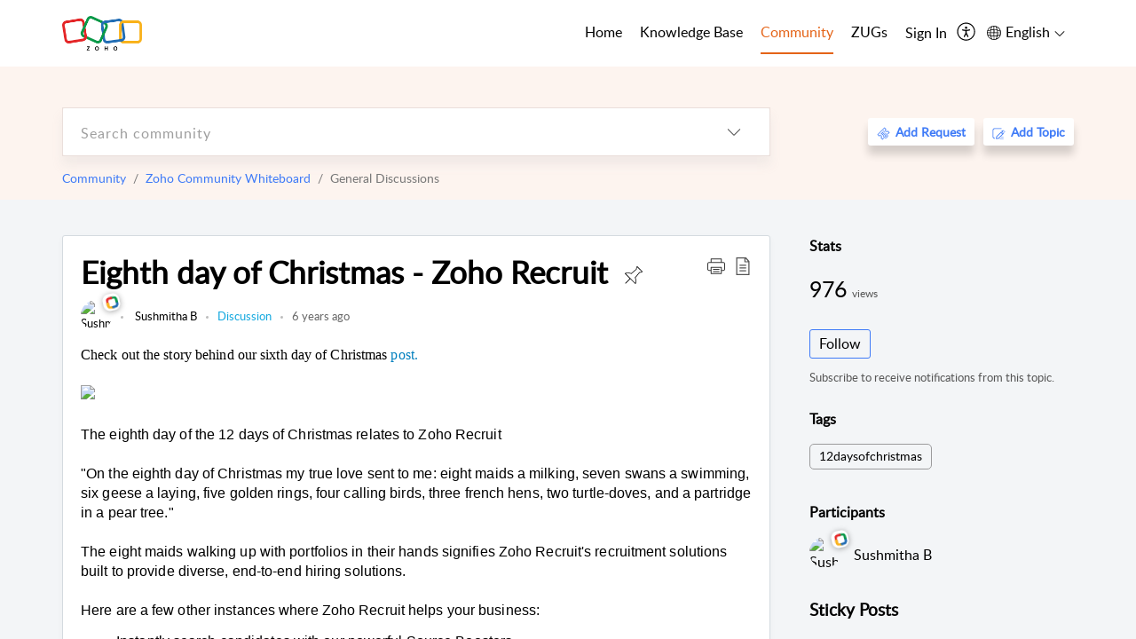

--- FILE ---
content_type: text/html;charset=UTF-8
request_url: https://help.zoho.com/portal/en/community/topic/eighth-day-of-christmas-zoho-recruit
body_size: 38131
content:

<!DOCTYPE html>
<html id="portal_html" lang=en><head>                  
<meta http-equiv="X-UA-Compatible" content="IE=edge" /><meta name="viewport" content="width=device-width, initial-scale=1, maximum-scale=1" /><meta http-equiv="Cache-Control" content="no-cache, no-store, must-revalidate" /><meta http-equiv="Pragma" content="no-cache" />
<meta name="google-site-verification" content="of_whMql7kmGC82RdAedjB8rckgLI5tS9f1MUhJBM4w"/>
<title>Eighth day of Christmas - Zoho Recruit</title>
 
<meta  name="description" content="Check out the story behind our sixth day of Christmas post. ​ The eighth day of the 12 days of Christmas relates to Zoho Recruit  &#34;On the eighth day of Christmas my true love sent to me: eight maids a milking, seven swans a swimming, six geese a laying, five golden rings, four calling birds, three french hens, two turtle-doves, and a partridge in a pear tree.&#34; The eight maids walking up with portfolios in their hands signifies Zoho Recruit&#39;s recruitment solutions built to provide diverse, end-to-end"/>
<meta  name="keywords" content="Eighth Day Of Christmas - Zoho Recruit | Zoho Corporation | Community | Zoho Community Whiteboard | General Discussions"/>
<meta  name="twitter:card" content="summary"/>
 
<link rel="canonical" href="https://help.zoho.com/portal/en/community/topic/eighth-day-of-christmas-zoho-recruit"/> 
<meta property="og:title" content="Eighth day of Christmas - Zoho Recruit" />
<meta property="og:site_name" content="Zoho Corporation" />
<meta property="og:description" content="Check out the story behind our sixth day of Christmas post. ​ The eighth day of the 12 days of Christmas relates to Zoho Recruit  &#34;On the eighth day of Christmas my true love sent to me: eight maids a milking, seven swans a swimming, six geese a laying, five golden rings, four calling birds, three french hens, two turtle-doves, and a partridge in a pear tree.&#34; The eight maids walking up with portfolios in their hands signifies Zoho Recruit&#39;s recruitment solutions built to provide diverse, end-to-end" />
<meta property="og:type" content="article" />
<meta property="og:locale" content="en" />
<meta property="og:url" content="https://help.zoho.com/portal/en/community/topic/eighth-day-of-christmas-zoho-recruit" />
 
 
<link rel="preconnect" href="//static.zohocdn.com"><script nonce="c5de03f44e9c4c7cabf40aa4152adfe8">var PortalInfo = JSON.parse("{\x22csp\x22:{\x22scriptSrcNonce\x22:\x22c5de03f44e9c4c7cabf40aa4152adfe8\x22},\x22agentsLoginPageURL\x22:\x22https:\/\/accounts.zoho.in\/login?servicename=ZohoSupport\x26serviceurl=%2Fsupport%2Fzohocorp\x22,\x22isJWTEnabled\x22:false,\x22endUsersLoginPageURL\x22:\x22https:\/\/help.zoho.com\/accounts\/p\/50026469102\/clientidprequest?servicename=ZohoSupport\x26service_language=en\x26provider=ZOHO\x22,\x22profileStatus\x22:null,\x22i18NLangFile\x22:\x22en_US\x22,\x22isHCDomainForInlineImageEnabled\x22:false,\x22isNewCaptchaEnabled\x22:true,\x22nimbusEditorUrl\x22:\x22static.zohocdn.com\/zoho\-desk\-editor\x22,\x22isSEOClientRenderingEnabled\x22:false,\x22isEmbedChatButtonEnabled\x22:false,\x22agentSigninIframeURL\x22:\x22https:\/\/desk.zoho.in\/support\/zohocorp\/ShowHomePage.do\x22,\x22isTicketExportEnabled\x22:true,\x22isRemoteAuthEnabled\x22:false,\x22isAttachmentFileTypeRestrictionEnabled\x22:true,\x22isTicketsViewCountEnabled\x22:false,\x22isCDNCustomScriptEnabled\x22:false,\x22helpCenterInfo\x22:{\x22tabs\x22:[{\x22isDefault\x22:true,\x22displayName\x22:\x22Home\x22,\x22name\x22:\x22Home\x22,\x22isVisible\x22:true},{\x22isDefault\x22:false,\x22displayName\x22:\x22MyRequests\x22,\x22name\x22:\x22Cases\x22,\x22isVisible\x22:true},{\x22isDefault\x22:false,\x22displayName\x22:\x22HelpCenter\x22,\x22name\x22:\x22Solutions\x22,\x22isVisible\x22:true},{\x22isDefault\x22:false,\x22displayName\x22:\x22Community\x22,\x22name\x22:\x22Community\x22,\x22isVisible\x22:true},{\x22isDefault\x22:false,\x22displayName\x22:\x22SubmitRequest\x22,\x22name\x22:\x22SubmitRequest\x22,\x22isVisible\x22:false}],\x22logoLinkBackUrl\x22:\x22https:\/\/www.zoho.com\x22,\x22departmentIds\x22:[\x22205219000001493619\x22,\x22205219000092984568\x22,\x22205219004138953374\x22,\x22205219016242315008\x22,\x22205219012875719384\x22,\x22205219000211710606\x22,\x22205219009848365935\x22,\x22205219004124124338\x22,\x22205219002110156708\x22,\x22205219003066711481\x22,\x22205219000999660531\x22,\x22205219004177651815\x22,\x22205219015989663348\x22,\x22205219000000010344\x22,\x22205219000693737426\x22,\x22205219002744972693\x22,\x22205219003413654516\x22,\x22205219021694852375\x22,\x22205219001094199094\x22,\x22205219022031436549\x22,\x22205219031291720978\x22,\x22205219000000082555\x22,\x22205219000000099140\x22,\x22205219001051622070\x22,\x22205219016217707183\x22,\x22205219014127889241\x22,\x22205219000005370384\x22,\x22205219020723811591\x22,\x22205219000890916906\x22,\x22205219000000071759\x22,\x22205219001665631770\x22,\x22205219000611489012\x22,\x22205219004084583152\x22,\x22205219004139491734\x22,\x22205219000008934346\x22,\x22205219000102757681\x22,\x22205219021695520035\x22,\x22205219014702748923\x22,\x22205219000900716710\x22,\x22205219010302871621\x22,\x22205219000000650549\x22,\x22205219000698532290\x22,\x22205219004169712057\x22,\x22205219001435540402\x22,\x22205219030640517747\x22,\x22205219031317112519\x22,\x22205219014112936009\x22,\x22205219016830746185\x22,\x22205219031022191144\x22,\x22205219000294624675\x22,\x22205219002306741171\x22,\x22205219021108768586\x22,\x22205219000000010045\x22,\x22205219002609618095\x22,\x22205219000970440474\x22,\x22205219003883218563\x22,\x22205219000306163320\x22,\x22205219001069726452\x22,\x22205219016064795311\x22,\x22205219000643602085\x22,\x22205219000000097799\x22,\x22205219011498538156\x22,\x22205219023806454031\x22,\x22205219000294199695\x22,\x22205219000219647867\x22,\x22205219003541464840\x22,\x22205219000000217877\x22,\x22205219004139451090\x22,\x22205219000001797491\x22,\x22205219000000202776\x22,\x22205219028983071890\x22,\x22205219000003846998\x22,\x22205219000389081705\x22,\x22205219016227684436\x22,\x22205219014808340467\x22,\x22205219016240304405\x22,\x22205219000000336865\x22,\x22205219011937439351\x22,\x22205219018069524721\x22,\x22205219007632303313\x22,\x22205219007907861321\x22,\x22205219013432410369\x22,\x22205219029051373327\x22,\x22205219011937635452\x22,\x22205219002891453008\x22,\x22205219011760973306\x22,\x22205219000000071415\x22,\x22205219025905089006\x22,\x22205219000217491397\x22,\x22205219000552849607\x22,\x22205219031456373448\x22,\x22205219005700036414\x22,\x22205219008914880607\x22,\x22205219001887169912\x22,\x22205219000051660526\x22,\x22205219002890416045\x22,\x22205219004141183266\x22,\x22205219012328772321\x22,\x22205219013264162342\x22,\x22205219000015638010\x22,\x22205219000048647143\x22,\x22205219000041395273\x22,\x22205219000738270915\x22,\x22205219000208717182\x22,\x22205219000643524971\x22,\x22205219007946078502\x22,\x22205219000000608972\x22,\x22205219008608293042\x22,\x22205219014086503225\x22,\x22205219000055731329\x22,\x22205219000001379272\x22,\x22205219003246455379\x22,\x22205219007152777603\x22,\x22205219011557066746\x22,\x22205219015778043748\x22,\x22205219000009187641\x22,\x22205219000004192224\x22,\x22205219001654872133\x22,\x22205219000092993334\x22,\x22205219000417287307\x22,\x22205219001809036147\x22,\x22205219003148591428\x22,\x22205219000207315480\x22,\x22205219000280085575\x22,\x22205219013091371495\x22,\x22205219012043224424\x22,\x22205219007065705943\x22,\x22205219002430586514\x22,\x22205219020163736474\x22,\x22205219025905164962\x22,\x22205219009617493238\x22,\x22205219000215942823\x22,\x22205219001524291748\x22,\x22205219005403969762\x22,\x22205219013497583373\x22,\x22205219022403212249\x22,\x22205219003548549646\x22,\x22205219013997519581\x22,\x22205219000015257787\x22,\x22205219000610456868\x22,\x22205219001227104742\x22,\x22205219000409703476\x22,\x22205219000293806093\x22,\x22205219000328144153\x22,\x22205219000892269801\x22,\x22205219002896667745\x22,\x22205219000482354003\x22,\x22205219029154226000\x22,\x22205219018406492406\x22,\x22205219000000127644\x22,\x22205219000496702579\x22,\x22205219000609360326\x22,\x22205219001558193077\x22],\x22locale\x22:\x22en\x22,\x22isOIDCEnabled\x22:false,\x22orgId\x22:\x2260041003425\x22,\x22CustomizationDetails\x22:{\x22footerHtml\x22:\x22\/portal\/hccustomize\/edbsn3857479fd7bb83e29368ff05a18603196821279b7603b1b9f1bce549d3097623e14cf614bb7cf2a79d3106125cab761f\/footer.html\x22,\x22headerHtml\x22:\x22\/portal\/hccustomize\/edbsn3857479fd7bb83e29368ff05a18603196821279b7603b1b9f1bce549d3097623e14cf614bb7cf2a79d3106125cab761f\/header.html\x22,\x22css\x22:\x22\/portal\/hccustomize\/edbsn3857479fd7bb83e29368ff05a18603196821279b7603b1b9f1bce549d3097623e14cf614bb7cf2a79d3106125cab761f\/stylesheet.css\x22,\x22customThemeId\x22:\x22205219031360614917\x22,\x22color\x22:{\x22menuBar\x22:{\x22border\x22:{\x22hex\x22:\x22#e46317\x22,\x22opacity\x22:null},\x22normalMenu\x22:{\x22hex\x22:\x22#000\x22,\x22opacity\x22:null},\x22selectedMenu\x22:{\x22hex\x22:\x22#e46317\x22,\x22opacity\x22:null},\x22hoverMenuText\x22:null,\x22selectedMenuText\x22:null,\x22hoverMenu\x22:{\x22hex\x22:\x22#e46317\x22,\x22opacity\x22:null},\x22normalMenuText\x22:null},\x22buttons\x22:{\x22secondary\x22:{\x22hex\x22:\x22#3b88d4\x22,\x22opacity\x22:null},\x22primaryText\x22:{\x22hex\x22:\x22#ffffff\x22,\x22opacity\x22:null},\x22primary\x22:{\x22hex\x22:\x22#f0483e\x22,\x22opacity\x22:null},\x22secondaryText\x22:{\x22hex\x22:\x22#fff\x22,\x22opacity\x22:null}},\x22tab\x22:null,\x22footer\x22:{\x22background\x22:{\x22hex\x22:\x22#ffffff\x22,\x22opacity\x22:null},\x22link\x22:{\x22hex\x22:\x22#afafaf\x22,\x22opacity\x22:null},\x22text\x22:{\x22hex\x22:\x22#afafaf\x22,\x22opacity\x22:null},\x22linkHover\x22:{\x22hex\x22:\x22#3e7af7\x22,\x22opacity\x22:null}},\x22breadCrumb\x22:{\x22background\x22:null,\x22text\x22:{\x22hex\x22:\x22#ffffff\x22,\x22opacity\x22:null},\x22hoverText\x22:{\x22hex\x22:\x22#cccccc\x22,\x22opacity\x22:null}},\x22link\x22:{\x22normalText\x22:{\x22hex\x22:\x22#000000\x22,\x22opacity\x22:null},\x22selectedText\x22:{\x22hex\x22:\x22#3e7af7\x22,\x22opacity\x22:null},\x22primaryText\x22:null,\x22primaryHoverText\x22:null,\x22primarySelectedText\x22:null,\x22hoverText\x22:{\x22hex\x22:\x22#3e7af7\x22,\x22opacity\x22:null},\x22secondaryText\x22:null,\x22secondaryHoverText\x22:null},\x22header\x22:{\x22background\x22:{\x22image\x22:{\x22fileName\x22:\x22Zoho\-helpcenter\-banner.jpg\x22,\x22imageURL\x22:\x22https:\/\/desk.zoho.in\/portal\/api\/customThemes\/205219031360614917\/images\/6943819000000090366?portalId=edbsn3857479fd7bb83e29368ff05a1860319f4481b7f04184d0e9b6e93712995a590\x22,\x22imageDataURI\x22:null,\x22id\x22:\x226943819000000090366\x22},\x22color\x22:{\x22hex\x22:\x22#3e7af7\x22,\x22opacity\x22:null},\x22endColor\x22:null,\x22enabled\x22:[\x22image\x22],\x22startColor\x22:null},\x22backgroundImage\x22:null,\x22text\x22:{\x22hex\x22:\x22#ffffff\x22,\x22opacity\x22:null},\x22backgroundEnd\x22:null,\x22textHover\x22:null,\x22backgroundStart\x22:null},\x22body\x22:{\x22middleContainer\x22:null,\x22background\x22:{\x22hex\x22:\x22#f3f5f7\x22,\x22opacity\x22:null}}},\x22themeVersionID\x22:\x22v1176767991166\x22,\x22name\x22:\x22Classic\x22,\x22font\x22:null},\x22isMultiLayoutEnabled\x22:true,\x22isZohoOneEnabled\x22:false,\x22portalName\x22:\x22zohocorp\x22,\x22baseDomain\x22:\x22https:\/\/desk.zoho.in\x22,\x22portalId\x22:\x22edbsn3857479fd7bb83e29368ff05a1860319f4481b7f04184d0e9b6e93712995a590\x22,\x22KB\x22:{\x22comments\x22:{\x22uuid\x22:\x2204bd5201\-54d3\-4dc4\-9313\-6b035cbef660\x22}},\x22id\x22:\x22205219000728802001\x22,\x22isSMSAuthEnabled\x22:false,\x22preferences\x22:{\x22isKBWatchListEnabled\x22:true,\x22isAccountTicketViewable\x22:true,\x22isArticleUpdatedTimeVisible\x22:true,\x22isMultiLayoutGridViewEnabled\x22:true,\x22articleFeedbackFormOnDislike\x22:\x22show\x22,\x22isSEONoIndexNoFollowSetAcrossAllPages\x22:false,\x22isSignUpFormCustomized\x22:false,\x22tocPosition\x22:\x22side\x22,\x22showFeedbackFormOnDislike\x22:true,\x22isTicketViewsEnabled\x22:true,\x22isCustomStatusFilterEnabled\x22:false,\x22isArticleAuthorInfoVisible\x22:true,\x22isSelfSignUp\x22:false,\x22isImageWaitEnabled\x22:true,\x22isKBEndUsersCommentEnabled\x22:true,\x22isCommunityEnabled\x22:true,\x22isKBModerationEnabled\x22:true,\x22isTocEnabled\x22:true,\x22isClientDebuggingEnabled\x22:false,\x22isPayloadEncryptionEnabled\x22:false,\x22guestUserAccessRestriction\x22:{\x22submitTicket\x22:false},\x22signupFormLayout\x22:\x22STATIC_FORM\x22,\x22isUserDeletionEnabled\x22:true,\x22isSEOSetAcrossAllPages\x22:true,\x22isHelpCenterPublic\x22:true,\x22searchScope\x22:\x22category\x22,\x22isKBCommentAttachmentsEnabled\x22:true,\x22isCommunityAtMentionEnabled\x22:true,\x22imageWaitingTime\x22:\x221000\x22,\x22isMultilingualEnabled\x22:true,\x22communityLandingPage\x22:\x22allcategory\x22,\x22isKBEnabled\x22:true,\x22isSecondaryContactsEnabled\x22:true,\x22isKBCommentsRecycleBinEnabled\x22:true,\x22isOnHoldEnabled\x22:true,\x22isContactAccountMultiMappingEnabled\x22:false,\x22isOTPBasedAuthenticationEnabled\x22:false,\x22isGamificationEnabled\x22:true,\x22isTagsEnabled\x22:true},\x22activeLocales\x22:[{\x22i18nLocaleName\x22:\x22العربية\x22,\x22name\x22:\x22Zoho Corporation\x22,\x22locale\x22:\x22ar\x22,\x22type\x22:\x22OTHER\x22,\x22status\x22:\x22ACCESIBLE_IN_HELPCENTER\x22},{\x22i18nLocaleName\x22:\x22中文(简体)\x22,\x22name\x22:\x22Zoho Corporation\x22,\x22locale\x22:\x22zh\x22,\x22type\x22:\x22OTHER\x22,\x22status\x22:\x22ACCESIBLE_IN_HELPCENTER\x22},{\x22i18nLocaleName\x22:\x22Nederlands\x22,\x22name\x22:\x22Zoho Corporation\x22,\x22locale\x22:\x22nl\x22,\x22type\x22:\x22OTHER\x22,\x22status\x22:\x22ACCESIBLE_IN_HELPCENTER\x22},{\x22i18nLocaleName\x22:\x22English\x22,\x22name\x22:\x22Zoho Corporation\x22,\x22locale\x22:\x22en\x22,\x22type\x22:\x22DEFAULT\x22,\x22status\x22:\x22ACCESIBLE_IN_HELPCENTER\x22},{\x22i18nLocaleName\x22:\x22English (United Kingdom)\x22,\x22name\x22:\x22Zoho Corporation\x22,\x22locale\x22:\x22en\-gb\x22,\x22type\x22:\x22OTHER\x22,\x22status\x22:\x22ACCESIBLE_IN_HELPCENTER\x22},{\x22i18nLocaleName\x22:\x22Français (France)\x22,\x22name\x22:\x22Zoho Corporation\x22,\x22locale\x22:\x22fr\x22,\x22type\x22:\x22OTHER\x22,\x22status\x22:\x22ACCESIBLE_IN_HELPCENTER\x22},{\x22i18nLocaleName\x22:\x22Deutsch\x22,\x22name\x22:\x22Zoho Corporation\x22,\x22locale\x22:\x22de\x22,\x22type\x22:\x22OTHER\x22,\x22status\x22:\x22ACCESIBLE_IN_HELPCENTER\x22},{\x22i18nLocaleName\x22:\x22हिन्दी\x22,\x22name\x22:\x22Zoho Corporation\x22,\x22locale\x22:\x22hi\x22,\x22type\x22:\x22OTHER\x22,\x22status\x22:\x22ACCESIBLE_IN_HELPCENTER\x22},{\x22i18nLocaleName\x22:\x22Bahasa Indonesia\x22,\x22name\x22:\x22Zoho Corporation\x22,\x22locale\x22:\x22id\x22,\x22type\x22:\x22OTHER\x22,\x22status\x22:\x22ACCESIBLE_IN_HELPCENTER\x22},{\x22i18nLocaleName\x22:\x22日本語\x22,\x22name\x22:\x22Zoho Corporation\x22,\x22locale\x22:\x22ja\x22,\x22type\x22:\x22OTHER\x22,\x22status\x22:\x22ACCESIBLE_IN_HELPCENTER\x22},{\x22i18nLocaleName\x22:\x22Português\x22,\x22name\x22:\x22Zoho Corporation\x22,\x22locale\x22:\x22pt\x22,\x22type\x22:\x22OTHER\x22,\x22status\x22:\x22ACCESIBLE_IN_HELPCENTER\x22},{\x22i18nLocaleName\x22:\x22Español (España)\x22,\x22name\x22:\x22Zoho Corporation\x22,\x22locale\x22:\x22es\x22,\x22type\x22:\x22OTHER\x22,\x22status\x22:\x22ACCESIBLE_IN_HELPCENTER\x22},{\x22i18nLocaleName\x22:\x22Tiếng Việt\x22,\x22name\x22:\x22Zoho Corporation\x22,\x22locale\x22:\x22vi\x22,\x22type\x22:\x22OTHER\x22,\x22status\x22:\x22ACCESIBLE_IN_HELPCENTER\x22}],\x22url\x22:\x22https:\/\/help.zoho.com\/portal\/\x22,\x22logoUrl\x22:\x22https:\/\/help.zoho.com\/portal\/api\/publicImages\/205219028040263104?portalId=edbsn3857479fd7bb83e29368ff05a1860319f4481b7f04184d0e9b6e93712995a590\x22,\x22accountId\x22:\x2250026469102\x22,\x22locales\x22:[{\x22localeCode\x22:\x22ar\x22,\x22name\x22:\x22Arabic (Egypt)\x22},{\x22localeCode\x22:\x22zh\x22,\x22name\x22:\x22Chinese (China)\x22},{\x22localeCode\x22:\x22nl\x22,\x22name\x22:\x22Dutch (Netherlands)\x22},{\x22localeCode\x22:\x22en\x22,\x22name\x22:\x22English (United States)\x22},{\x22localeCode\x22:\x22en\-gb\x22,\x22name\x22:\x22English (United Kingdom)\x22},{\x22localeCode\x22:\x22fr\x22,\x22name\x22:\x22French (France)\x22},{\x22localeCode\x22:\x22de\x22,\x22name\x22:\x22German (Germany)\x22},{\x22localeCode\x22:\x22hi\x22,\x22name\x22:\x22Hindi (India)\x22},{\x22localeCode\x22:\x22id\x22,\x22name\x22:\x22Indonesian (Indonesia)\x22},{\x22localeCode\x22:\x22ja\x22,\x22name\x22:\x22Japanese (Japan)\x22},{\x22localeCode\x22:\x22pt\x22,\x22name\x22:\x22Portuguese (Portugal)\x22},{\x22localeCode\x22:\x22es\x22,\x22name\x22:\x22Spanish (Spain)\x22},{\x22localeCode\x22:\x22vi\x22,\x22name\x22:\x22Vietnamese (Vietnam)\x22}],\x22isDefault\x22:true,\x22name\x22:\x22Zoho Corporation\x22,\x22favIconUrl\x22:\x22https:\/\/help.zoho.com\/portal\/api\/publicImages\/205219028040263166?portalId=edbsn3857479fd7bb83e29368ff05a1860319f4481b7f04184d0e9b6e93712995a590\x22,\x22primaryLocale\x22:\x22en\x22},\x22hcUsersSignInIframeURL\x22:\x22https:\/\/accounts.zohoportal.in\/accounts\/signin?_sh=false\x26client_portal=true\x26servicename=ZohoSupport\x22,\x22showAgentLoginInHC\x22:false,\x22zAppsFrameUrl\x22:\x22{{uuId}}.zappsusercontent.in\x22,\x22isCPSamlEnabled\x22:false,\x22zuid\x22:\x22\x22,\x22customScript\x22:null,\x22iamDomainOfHC\x22:\x22https:\/\/accounts.zohoportal.in\x22,\x22gtmId\x22:null,\x22attachmentControl\x22:{\x22type\x22:\x22FULL_PERMISSION\x22},\x22cssforMobileOTP\x22:\x22\/portal\/css\/hc_new_signin.css\x22,\x22csrf_token\x22:\x22a923b5be\-39ca\-44bc\-84d9\-25cfa4db20e2\x22,\x22nimbusThemeUrl\x22:\x22static.zohocdn.com\/helpcenter\/classic\x22,\x22sandboxDomain\x22:\x22deskportal.zoho.in\x22,\x22isTicketIdRedirectionEnabled\x22:true,\x22hcUsersSignUpRegisterScriptURL\x22:\x22\x22,\x22isSigninUsingZohoEnabled\x22:true,\x22pageSenseTrackingScript\x22:null,\x22isBotRequest\x22:true,\x22isGoalAnalyticsEnabled\x22:false,\x22moduleInfoMap\x22:{\x22Products\x22:{\x22changed_module_sanitized\x22:\x22products\x22,\x22changed_i18n_module\x22:\x22Products\x22,\x22changed_module\x22:\x22Products\x22,\x22changed_module_apikey\x22:\x22products\x22,\x22changed_i18n_plural_module\x22:\x22Products\x22,\x22changed_sing_module\x22:\x22Product\x22,\x22changed_plural_module\x22:\x22Products\x22,\x22changed_i18n_sing_module\x22:\x22Product\x22},\x22Solutions\x22:{\x22changed_module_sanitized\x22:\x22knowledge\-base\x22,\x22changed_i18n_module\x22:\x22Knowledge Base\x22,\x22changed_module\x22:\x22Knowledge Base\x22,\x22changed_module_apikey\x22:\x22kbCategory\x22,\x22changed_i18n_plural_module\x22:\x22Articles\x22,\x22changed_sing_module\x22:\x22Article\x22,\x22changed_plural_module\x22:\x22Articles\x22,\x22changed_i18n_sing_module\x22:\x22Article\x22},\x22Contacts\x22:{\x22changed_module_sanitized\x22:\x22contacts\x22,\x22changed_i18n_module\x22:\x22Contacts\x22,\x22changed_module\x22:\x22Contacts\x22,\x22changed_module_apikey\x22:\x22contacts\x22,\x22changed_i18n_plural_module\x22:\x22Contacts\x22,\x22changed_sing_module\x22:\x22Contact\x22,\x22changed_plural_module\x22:\x22Contacts\x22,\x22changed_i18n_sing_module\x22:\x22Contact\x22},\x22Customers\x22:{\x22changed_module_sanitized\x22:\x22customers\x22,\x22changed_i18n_module\x22:\x22Customers\x22,\x22changed_module\x22:\x22Customers\x22,\x22changed_module_apikey\x22:\x22customers\x22,\x22changed_i18n_plural_module\x22:\x22Customers\x22,\x22changed_sing_module\x22:\x22Customer\x22,\x22changed_plural_module\x22:\x22Customers\x22,\x22changed_i18n_sing_module\x22:\x22Customer\x22},\x22Cases\x22:{\x22changed_module_sanitized\x22:\x22requests\x22,\x22changed_i18n_module\x22:\x22Requests\x22,\x22changed_module\x22:\x22Requests\x22,\x22changed_module_apikey\x22:\x22tickets\x22,\x22changed_i18n_plural_module\x22:\x22Requests\x22,\x22changed_sing_module\x22:\x22Request\x22,\x22changed_plural_module\x22:\x22Requests\x22,\x22changed_i18n_sing_module\x22:\x22Request\x22},\x22Accounts\x22:{\x22changed_module_sanitized\x22:\x22accounts\x22,\x22changed_i18n_module\x22:\x22Accounts\x22,\x22changed_module\x22:\x22Accounts\x22,\x22changed_module_apikey\x22:\x22accounts\x22,\x22changed_i18n_plural_module\x22:\x22Accounts\x22,\x22changed_sing_module\x22:\x22Account\x22,\x22changed_plural_module\x22:\x22Accounts\x22,\x22changed_i18n_sing_module\x22:\x22Account\x22},\x22Community\x22:{\x22changed_module_sanitized\x22:\x22community\x22,\x22changed_i18n_module\x22:\x22Community\x22,\x22changed_module\x22:\x22Community\x22,\x22changed_module_apikey\x22:\x22community\x22,\x22changed_i18n_plural_module\x22:\x22Community\x22,\x22changed_sing_module\x22:\x22Community\x22,\x22changed_plural_module\x22:\x22Community\x22,\x22changed_i18n_sing_module\x22:\x22Community\x22}},\x22helpCentreIamDomain\x22:\x22https:\/\/accounts.zohoportal.in\x22,\x22hcUsersForgotPwdIframeURL\x22:\x22https:\/\/accounts.zohoportal.in\/accounts\/password\/forgot?_sh=false\x26_embed=true\x26client_portal=true\x26servicename=ZohoSupport\x26_hn=true\x22,\x22isNewAPIForKB\x22:true,\x22isCustomerHappinessEnabled\x22:true,\x22editorVersion\x22:\x225.3.7\x22,\x22agentForgotPwdURL\x22:\x22https:\/\/accounts.zoho.in\/password?servicename=ZohoSupport\x26serviceurl=%2Fsupport%2Fzohocorp\x26service_language=en\x22,\x22editorUrl\x22:\x22https:\/\/static.zohocdn.com\/zoho\-desk\-editor\/EV5.3.7\/js\/ZohoDeskEditor.js\x22,\x22serviceName\x22:\x22ZohoSupport\x22,\x22isFolderPermalinkEnabled\x22:true,\x22userId\x22:\x22\x22,\x22accountsUrls\x22:{\x22forgotPasswordIframeUrl\x22:\x22https:\/\/help.zoho.com\/accounts\/p\/50026469102\/password?servicename=ZohoSupport\x22,\x22logoutUrl\x22:\x22https:\/\/help.zoho.com\/accounts\/p\/50026469102\/logout?servicename=ZohoSupport\x22,\x22signInIframeUrl\x22:\x22https:\/\/help.zoho.com\/accounts\/p\/50026469102\/signin?servicename=ZohoSupport\x22,\x22reloginUrl\x22:\x22https:\/\/help.zoho.com\/accounts\/p\/50026469102\/account\/v1\/relogin?servicename=ZohoSupport\x22},\x22defaultDepId\x22:\x22205219000000010045\x22,\x22isFederatedLoginEnabled\x22:false,\x22isFreePlan\x22:false,\x22agentInterfaceIamDomain\x22:\x22https:\/\/accounts.zoho.in\x22}")

function inIframe(){try{return window.self!==window.top}catch(n){return!0}}var loadingInIframe=inIframe()
try{if(loadingInIframe){var parentWindow=window.parent||{},portalPortalInfo=parentWindow.PortalInfo||{},parentHelpcenterInfo=portalPortalInfo.helpCenterInfo||{},parentPortalUrl=parentHelpcenterInfo.url,helpCenterInfo=PortalInfo.helpCenterInfo||{}
if(helpCenterInfo.url==parentPortalUrl){var hcCustomizationTemp=void 0===parentWindow.hcCustomization?!1:parentWindow.hcCustomization
!hcCustomizationTemp&&window.parent.location.reload()}}}catch(e){console.log("Couldn't access parent page")};
var deploymentType = "IN";
var isPortalMarketPlaceEnabled = "false";
var cdnDomain = {
portalJs : "//static.zohocdn.com\/helpcenter\/classic/",
portalCss : "//static.zohocdn.com\/helpcenter\/classic/",
portalImages : "//static.zohocdn.com\/helpcenter\/classic/",
portalFonts : "//static.zohocdn.com\/helpcenter\/classic/"
}
var awsDomain={
portalJs : "//static.zohocdn.com\/helpcenter\/classic/",
portalCss : "//static.zohocdn.com\/helpcenter\/classic/",
portalImages : "//static.zohocdn.com\/helpcenter\/classic/",
portalFonts : "//static.zohocdn.com\/helpcenter\/classic/"
}
PortalInfo [ "nimbusCDNFingerprints" ] = {"header.js":"header.ee3cd34c7182591907e0_.js","customScript.js":"customScript.d5a871ba6523b3779511_.js","articleDetail.js":"articleDetail.500df9e4a70648553665_.js","articles.js":"articles.5eb39b62f3715dcde7f6_.js","clonerepo.js":"clonerepo.c3ffb6623bc79276dfc4.js","community.js":"community.5adefc9d9eacf1db2f69_.js","modalwidget.js":"modalwidget.1f89831b1bce82605e97_.js","editorInit.js":"editorInit.4244bad058bd79231ec9.js","d3.js":"d3.30021d67a0d610173d29.js","react.js":"react.vendor.0a48cd3eb89bbe20219a_.js","widget.js":"widget.a71e355da229d1c4bbc0_.js","mpwidget.js":"mpwidget.d20e46074b674adb41bb_.js","article.js":"article.0489aa6c2513ee0fcd72_.js","widgets.js":"widgets.049a08a2fee95a6a5ee9_.js","main.js":"main.26cec20691fc521fca0a_.js","topics.js":"topics.5a6e80526d074d9b78d6_.js","contributors.js":"contributors.1328efd0724d3634e443_.js","profile.js":"profile.fe7fe0cd39a9576fbf6b_.js","ticket.js":"ticket.883bd5c32cdc254e502b_.js","vendor.js":"vendor.72bfdbd689aadd1621a4_.js","mpextensionconfig.js":"mpextensionconfig.aa08299e80840a2c1d48_.js","icon.js":"icon.717c4cb88b6ccfdbff99_.js","search.js":"search.5fef2c101df889624793_.js","runtime~main.js":"runtime~main.8df86a14b059b3addd18_.js","runtime~widget.js":"runtime~widget.4044513d94657fa2b92f_.js","authorizationPage.js":"authorizationPage.a2271d2a2a661350330f_.js","module.js":"module.677cee09bf37d33517cf_.js","articleComment.js":"articleComment.11067f7342cb16d8084e_.js","ZohoCharts.min.js":"ZohoCharts.min.89bd345183042d560e39.js","security.min.js":"security.min.96f5b4152fee1f3a3ac2.js","customScriptTn.js":"customScriptTn.3f2b8882088b51cc205f_.js"};
PortalInfo [ "nimbusCDNFingerprintsCSS" ] = {"articleComment.css":"articleComment.11067f7342cb16d8084e_.css","community.css":"community.5adefc9d9eacf1db2f69_.css","main.css":"main.26cec20691fc521fca0a_.css","zohohckbarticlenotes.css":"zohohckbarticlenotes.8b286cc8a728307ce2d7.css","search.css":"search.5fef2c101df889624793_.css","modalwidget.css":"modalwidget.1f89831b1bce82605e97_.css","articles.css":"articles.5eb39b62f3715dcde7f6_.css","mpwidget.css":"mpwidget.d20e46074b674adb41bb_.css","mpextensionconfig.css":"mpextensionconfig.aa08299e80840a2c1d48_.css","header.css":"header.ee3cd34c7182591907e0_.css","print.css":"print.a2bd8b3813a692be8945.css","module.css":"module.677cee09bf37d33517cf_.css","widgets.css":"widgets.049a08a2fee95a6a5ee9_.css","articleDetail.css":"articleDetail.500df9e4a70648553665_.css","article.css":"article.0489aa6c2513ee0fcd72_.css","authorizationPage.css":"authorizationPage.a2271d2a2a661350330f_.css","topics.css":"topics.5a6e80526d074d9b78d6_.css","showoriginal.css":"showoriginal.90dc7f13f3ad5280cd0b.css","profile.css":"profile.fe7fe0cd39a9576fbf6b_.css","ticket.css":"ticket.883bd5c32cdc254e502b_.css","kbeditorinner.css":"kbeditorinner.b049dd8bdf7d9fa2196b.css","hc_authentication.css":"hc_authentication.0079561f1ea082012434.css","contributors.css":"contributors.1328efd0724d3634e443_.css"} || {};
Object.assign ( PortalInfo [ "nimbusCDNFingerprints" ] || {}, {"header.js":"header.ee3cd34c7182591907e0_.js","customScript.js":"customScript.d5a871ba6523b3779511_.js","articleDetail.js":"articleDetail.500df9e4a70648553665_.js","articles.js":"articles.5eb39b62f3715dcde7f6_.js","clonerepo.js":"clonerepo.c3ffb6623bc79276dfc4.js","community.js":"community.5adefc9d9eacf1db2f69_.js","modalwidget.js":"modalwidget.1f89831b1bce82605e97_.js","editorInit.js":"editorInit.4244bad058bd79231ec9.js","d3.js":"d3.30021d67a0d610173d29.js","react.js":"react.vendor.0a48cd3eb89bbe20219a_.js","widget.js":"widget.a71e355da229d1c4bbc0_.js","mpwidget.js":"mpwidget.d20e46074b674adb41bb_.js","article.js":"article.0489aa6c2513ee0fcd72_.js","widgets.js":"widgets.049a08a2fee95a6a5ee9_.js","main.js":"main.26cec20691fc521fca0a_.js","topics.js":"topics.5a6e80526d074d9b78d6_.js","contributors.js":"contributors.1328efd0724d3634e443_.js","profile.js":"profile.fe7fe0cd39a9576fbf6b_.js","ticket.js":"ticket.883bd5c32cdc254e502b_.js","vendor.js":"vendor.72bfdbd689aadd1621a4_.js","mpextensionconfig.js":"mpextensionconfig.aa08299e80840a2c1d48_.js","icon.js":"icon.717c4cb88b6ccfdbff99_.js","search.js":"search.5fef2c101df889624793_.js","runtime~main.js":"runtime~main.8df86a14b059b3addd18_.js","runtime~widget.js":"runtime~widget.4044513d94657fa2b92f_.js","authorizationPage.js":"authorizationPage.a2271d2a2a661350330f_.js","module.js":"module.677cee09bf37d33517cf_.js","articleComment.js":"articleComment.11067f7342cb16d8084e_.js","ZohoCharts.min.js":"ZohoCharts.min.89bd345183042d560e39.js","security.min.js":"security.min.96f5b4152fee1f3a3ac2.js","customScriptTn.js":"customScriptTn.3f2b8882088b51cc205f_.js"} );
window.isAWSEnabled = false;
/* 			window.addCDNExpireCookie=function(){if("undefined"==typeof navigator||navigator.onLine){var n=new Date,t=new Date(n);t.setDate(n.getDate()+1),document.cookie="aws_cdn_failed=1;expires="+t.toGMTString()}},
window.isAWSCDNUrl=function(n,t){var i=window.awsDomain[t];return!(!i||-1===n.indexOf(i))},
window.onNotifyError=function(n,t){if(isAWSCDNUrl(n,t)){addCDNExpireCookie();location.reload(!0)}},
window.isAWSCDNFailed=function(){var n=document.cookie.match("aws_cdn_failed=(.*?)(;|$)");return!!n&&"1"===unescape(n[1])},
*/			window.getStaticDomain=function(){var n=cdnDomain;return window.staticDomain?Object.assign?Object.assign({},window.staticDomain,n):Object.keys(n).reduce(function(t,i){return t[i]=n[i],t},window.staticDomain):n},
window.makeRequest=function(n,t){return new Promise(function(i,e){var o=new XMLHttpRequest;o.open(n,t),o.onload=function(){this.status>=200&&this.status<300?i(o.response):e({status:this.status,statusText:o.statusText})},o.send()})},
window.staticDomain=getStaticDomain();

if(!window.Promise){var setTimeoutFunc=setTimeout;function noop(){}function bind(e,n){return function(){e.apply(n,arguments)}}function handle(e,n){for(;3===e._state;)e=e._value;0!==e._state?(e._handled=!0,Promise._immediateFn(function(){var t=1===e._state?n.onFulfilled:n.onRejected;if(null!==t){var o;try{o=t(e._value)}catch(e){return void reject(n.promise,e)}resolve(n.promise,o)}else(1===e._state?resolve:reject)(n.promise,e._value)})):e._deferreds.push(n)}function resolve(e,n){try{if(n===e)throw new TypeError("A promise cannot be resolved with itself.");if(n&&("object"==typeof n||"function"==typeof n)){var t=n.then;if(n instanceof Promise)return e._state=3,e._value=n,void finale(e);if("function"==typeof t)return void doResolve(bind(t,n),e)}e._state=1,e._value=n,finale(e)}catch(n){reject(e,n)}}function reject(e,n){e._state=2,e._value=n,finale(e)}function finale(e){2===e._state&&0===e._deferreds.length&&Promise._immediateFn(function(){e._handled||Promise._unhandledRejectionFn(e._value)});for(var n=0,t=e._deferreds.length;n<t;n++)handle(e,e._deferreds[n]);e._deferreds=null}function Handler(e,n,t){this.onFulfilled="function"==typeof e?e:null,this.onRejected="function"==typeof n?n:null,this.promise=t}function doResolve(e,n){var t=!1;try{e(function(e){t||(t=!0,resolve(n,e))},function(e){t||(t=!0,reject(n,e))})}catch(e){if(t)return;t=!0,reject(n,e)}}window.Promise=function e(n){if(!(this instanceof e))throw new TypeError("Promises must be constructed via new");if("function"!=typeof n)throw new TypeError("not a function");this._state=0,this._handled=!1,this._value=void 0,this._deferreds=[],doResolve(n,this)};var _proto=Promise.prototype;_proto.catch=function(e){return this.then(null,e)},_proto.then=function(e,n){var t=new this.constructor(noop);return handle(this,new Handler(e,n,t)),t},Promise.all=function(e){return new Promise(function(n,t){if(!e||void 0===e.length)throw new TypeError("Promise.all accepts an array");var o=Array.prototype.slice.call(e);if(0===o.length)return n([]);var r=o.length;function i(e,s){try{if(s&&("object"==typeof s||"function"==typeof s)){var c=s.then;if("function"==typeof c)return void c.call(s,function(n){i(e,n)},t)}o[e]=s,0==--r&&n(o)}catch(e){t(e)}}for(var s=0;s<o.length;s++)i(s,o[s])})},Promise.resolve=function(e){return e&&"object"==typeof e&&e.constructor===Promise?e:new Promise(function(n){n(e)})},Promise.reject=function(e){return new Promise(function(n,t){t(e)})},Promise.race=function(e){return new Promise(function(n,t){for(var o=0,r=e.length;o<r;o++)e[o].then(n,t)})},Promise._immediateFn="function"==typeof setImmediate&&function(e){setImmediate(e)}||function(e){setTimeoutFunc(e,0)},Promise._unhandledRejectionFn=function(e){"undefined"!=typeof console&&console&&console.warn("Possible Unhandled Promise Rejection:",e)}}
var headerHtmlPromise, footerHtmlPromise;
var customizationObj= PortalInfo.helpCenterInfo.CustomizationDetails || {};
if(customizationObj.headerHtml){
headerHtmlPromise= makeRequest('GET',customizationObj.headerHtml)//No I18N
}
if(customizationObj.footerHtml){
footerHtmlPromise= makeRequest('GET',customizationObj.footerHtml)//No I18N
}</script><link href="https://help.zoho.com/portal/api/publicImages/205219028040263166?portalId=edbsn3857479fd7bb83e29368ff05a1860319f4481b7f04184d0e9b6e93712995a590" TYPE='IMAGE/X-ICON' REL='SHORTCUT ICON'/>
<link rel="stylesheet" type="text/css" integrity="sha384-cv/IQ9bSK6Ymtc46c0V/wrDabmwp2t6DqB9q/ty4O+VfpyN+lU5ESW5ergn1K0D/" crossorigin="anonymous" href="//static.zohocdn.com/helpcenter/classic/css/main.26cec20691fc521fca0a_.css"></link>
<style id="customCss"></style>

<link id="customStyleSheet" href="/portal/hccustomize/edbsn3857479fd7bb83e29368ff05a18603196821279b7603b1b9f1bce549d3097623e14cf614bb7cf2a79d3106125cab761f/stylesheet.css" rel="stylesheet" type="text/css" />
<script type="text/javascript" nonce="c5de03f44e9c4c7cabf40aa4152adfe8" integrity="sha384-Q7/Yr/2TO46oYNB3uQ4uE/TYh2fMoAH/aGCKNIqIGCptCr54FIJ0rBi1MCk83Ozp" crossorigin="anonymous"  src="//static.zohocdn.com/helpcenter/classic/js/react.vendor.0a48cd3eb89bbe20219a_.js"></script>
<script type="text/javascript" nonce="c5de03f44e9c4c7cabf40aa4152adfe8" integrity="sha384-xdVuD/SSHyC04EfOfHUTp93zV5EyKRx0aZ7VdkwwDod8veD+NUEP2Z2q/uDq6bIB" crossorigin="anonymous" src="//static.zohocdn.com/helpcenter/classic/js/vendor.72bfdbd689aadd1621a4_.js"></script>
<script type="text/javascript" nonce="c5de03f44e9c4c7cabf40aa4152adfe8" integrity="sha384-LrLta0n2m1Dcymm5Hw9MmgsU2n+N0fc0Du6Vd1oanLpYaXLtdsWsqJ+59ZoRCsIQ" crossorigin="anonymous" src="//static.zohocdn.com/helpcenter/classic/js/main.26cec20691fc521fca0a_.js"></script>
<script type="text/javascript" nonce="c5de03f44e9c4c7cabf40aa4152adfe8" integrity="sha384-+N59rOGgPhyxdwKr2ax8wm6hyDPCxZZfc2NJWbl+afeAIXtOwphR8f3z9GSygRaj" crossorigin="anonymous" src="//static.zohocdn.com/helpcenter/classic/js/runtime~main.8df86a14b059b3addd18_.js"></script>
<script type="text/javascript" nonce="c5de03f44e9c4c7cabf40aa4152adfe8" integrity="sha384-DrvsVZb++OY91vzvYvTIUKDTs/nqJUHX0NumSwE0tPkpJH81ckmJo965dcCeVEyy" crossorigin="anonymous" src="//static.zohocdn.com/helpcenter/classic/i18n/en_US.35d9c3e84fce4a1f80d9.js"></script></head><body class="body"><div id="container"/>
<h1>Eighth day of Christmas - Zoho Recruit</h1>

<div id="seoBodyContent"><div><div><h1>Eighth day of Christmas - Zoho Recruit</h1></div>
<div><span><div style="font-size: 13px; font-family: Arial, Helvetica, Verdana, sans-serif"><p style="margin: 0px 0px 0pt; line-height: 1.2; letter-spacing: 0.1px"><span style="font-family: Roboto"><span style="font-size: 12pt">Check out the story behind our&nbsp;sixth day of Christmas&nbsp;<font color="#017fbe" style=""><span style="cursor: pointer"><a target="_blank" href="https://help.zoho.com/portal/community/topic/seventh-day-of-christmas-zoho-meeting" style="cursor: pointer; color: rgb(1, 127, 190) !important" rel="noopener noreferrer">post.</a></span></font></span></span><br/></p><div><br/></div><div><span style="font-family: Roboto"><span style="font-size: 12pt"><font color="#017fbe" style=""><span style="cursor: pointer"><img src="https://crmplus.zoho.com:443/support/ImageDisplay?downloadType=uploadedFile&amp;fileName=1577846786004.png&amp;blockId=48d0a458940565723caa3c1455ff5134514fcb4b3e3a1220&amp;zgId=b54d79c69095249d&amp;mode=view" style="padding: 0px; max-width: 100%"/>​</span></font></span></span><br style=""/></div><div style=""><div style=""><br/></div><div style=""><font face="Arial, Helvetica, Verdana, sans-serif"><span style="font-size: 13px; letter-spacing: 0.1px"><span style="font-size: 16px; line-height: normal">The eighth day of the 12 days of Christmas relates to Zoho Recruit&nbsp;</span></span></font><span style="font-size: 16px; line-height: normal"><br/></span></div><div style=""><font face="Arial, Helvetica, Verdana, sans-serif"><span style="font-size: 13px; letter-spacing: 0.1px"><span style="font-size: 16px; line-height: normal"><br/></span></span></font></div><div style=""><font face="Arial, Helvetica, Verdana, sans-serif"><span style="font-size: 13px; letter-spacing: 0.1px"><span style="font-size: 16px; line-height: normal">&quot;On the eighth day of Christmas my true love sent to me: eight maids a milking, seven swans a swimming, six geese a laying, five golden rings, four calling birds, three french hens, two turtle-doves, and a partridge in a pear tree.&quot;</span></span></font></div><div style=""><font face="Arial, Helvetica, Verdana, sans-serif"><span style="font-size: 13px; letter-spacing: 0.1px"><span style="font-size: 16px; line-height: normal"><br/></span></span></font></div><div style=""><font face="Arial, Helvetica, Verdana, sans-serif"><span style="font-size: 13px; letter-spacing: 0.1px"><span style="font-size: 16px; line-height: normal">The eight maids walking up with portfolios in their hands signifies Zoho Recruit's recruitment solutions built to provide diverse, end-to-end hiring solutions.</span></span></font></div><div style=""><font face="Arial, Helvetica, Verdana, sans-serif"><span style="font-size: 13px; letter-spacing: 0.1px"><span style="font-size: 16px; line-height: normal"><br/></span></span></font></div><div style=""><font face="Arial, Helvetica, Verdana, sans-serif"><span style="font-size: 13px; letter-spacing: 0.1px"><span style="font-size: 16px; line-height: normal">Here are a few other instances where Zoho Recruit helps your business:&nbsp;</span></span></font></div><ul><li><font face="Arial, Helvetica, Verdana, sans-serif"><span style="font-size: 13px; letter-spacing: 0.1px"><span style="font-size: 16px; line-height: normal">Instantly search candidates with our powerful Source Boosters.</span></span></font><span style="font-size: 16px; line-height: normal"><br/></span></li><li><span style="font-size: 16px; line-height: normal">Maintain safe, compliant, and inclusive hiring practices with background screening functionality.</span><span style="font-size: 16px; line-height: normal"><br/></span></li><li><span style="font-size: 16px; line-height: normal">Make informed hiring decisions based on comprehensive view of candidate statuses.</span><span style="font-size: 16px; line-height: normal"><br/></span></li><li><span style="font-size: 16px; line-height: normal">Simplify job application process by auto-filling information from their LinkedIn profiles.</span><span style="font-size: 16px; line-height: normal"><br/></span></li><li><span style="font-size: 16px; line-height: normal">Keep your teammates on the same page by creating a blueprint that prompts users.</span><span style="font-size: 16px; line-height: normal"><br/></span></li><li><span style="font-size: 16px; line-height: normal">Generate formatted resumes for your candidates with your company logo and more.</span><span style="font-size: 16px; line-height: normal"><br/></span></li></ul><div style=""><font face="Arial, Helvetica, Verdana, sans-serif"><span style="font-size: 13px; letter-spacing: 0.1px"><span style="font-size: 16px; line-height: normal"><br/></span></span></font></div><div style=""><font face="Arial, Helvetica, Verdana, sans-serif"><span style="font-size: 13px; letter-spacing: 0.1px"><span style="font-size: 16px; line-height: normal">If you'd like to check out the rest of our illustrations for the holiday season, follow us on Twitter: </span><a target="_blank" href="https://twitter.com/ZohoCommunity" rel="noopener noreferrer"><span style="font-size: 16px; line-height: normal">@ZohoCommunity</span></a><span style="font-size: 16px; line-height: normal"> and IG: </span><a target="_blank" href="https://www.instagram.com/zohocommunity/" rel="noopener noreferrer"><span style="font-size: 16px; line-height: normal">@ZohoCommunity</span></a><span style="font-size: 16px; line-height: normal"> for upcoming posts!&nbsp;</span></span></font></div><div><span style="font-size: 16px; line-height: normal"><br/></span><br/></div></div><div><br/></div></div></span><div>
</div>
<ul></ul>
<div><div><span><div style="margin-top: 30px" class="workdrvie_btm_bnr"><h2>Access your files securely from anywhere</h2><div class="store_links"><div>
            <a target="_blank" href="https://www.zoho.com/workdrive/truesync.html?utm_source=community&amp;utm_medium=banner&amp;utm_campaign=promo" rel="noopener noreferrer">
                <img style="max-width: 100%" src="https://desk.zoho.com/galleryDocuments/edbsnc982de22f7ca8cea3ed83b3d473913bce3fa4ff6bc6d4ac2f823c551046ebd6058ab13e059d12636581747a3d5f56ed0?inline=true" title="Zoho Workdrvie Desktop App" alt="Zoho Workdrvie Desktop App"/>
            </a>
        </div><div>
            <a target="_blank" href="https://apps.apple.com/us/app/zoho-workdrive/id1408591221" rel="noopener noreferrer">
                <img style="max-width: 100%" src="https://desk.zoho.com/galleryDocuments/edbsn3a964a10bf2b8a6284b4cdf649a7674e112cf06e24ca93919c8cd7dcfc2fae671b7a520d5433a82b0e007279190ac3b2?inline=true" title="Zoho Workdrvie iOS App" alt="Zoho Workdrvie iOS App"/>
            </a>
        </div><div>
            <a target="_blank" href="https://play.google.com/store/apps/details?id=com.zoho.work.drive&amp;pli=1" rel="noopener noreferrer">
                <img style="max-width: 100%" src="https://desk.zoho.com/galleryDocuments/edbsn55bb016577507a28b18e6eb08af46935326f9f9682dbac93600aa0a27dc4972a4a851fa836d8adc3d6310e73a6d12119?inline=true" title="Zoho Workdrvie Android App" alt="Zoho Workdrvie Android App"/>
            </a>
        </div></div><div class="bnr_ftr_sec"><div>
            <a target="_blank" href="https://www.zoho.com/workdrive/" rel="noopener noreferrer">
                <img style="max-width: 100%" src="https://desk.zoho.com/galleryDocuments/edbsn3997d8de96946aa2b368ad434f0409a0aa2f02e9debcbe58c8ff661a6c7879b7179e3509c53c08ed1eda3cac4e104261?inline=true"/>
            </a>
        </div><div>
            <a target="_blank" href="https://www.zoho.com/workdrive/whats-new.html" rel="noopener noreferrer">
                <img style="max-width: 100%" src="https://desk.zoho.com/galleryDocuments/edbsnc49c502dcb6a73d5d4dfc586c1251aa0d49768b69b2d7d3679825a8c1f8d6513761b8a7860a2972fd37764d7dd1c6385?inline=true"/>
            </a>
            <br/>
        </div></div></div></span><div>
</div>
<ul></ul>
<div><div><span><div class="creator_reources" style="display: none">
    <a target="_blank" href="https://creator.zoho.com/?utm_source=help&amp;utm_medium=organic&amp;utm_campaign=KB" rel="noopener noreferrer">
        <img style="max-width: 100%" src="https://desk.zoho.com/galleryDocuments/edbsnf5f1a27cb387db756894b299cff6c02bbe3f8132b8a90495620a5a6f8ea5e5947bf3352d84be153b31855598d3792506?inline=true"></a>
    <br />
</div></span><div>
</div>
<ul></ul>
<div><div><span><div><br/></div></span><div>
</div>
<ul></ul>
<div><div><span><div><br /></div><div><a target="_blank" href="https://zoho.to/zugs" rel="noopener noreferrer"><img style="padding: 0px; box-sizing: border-box; max-width: 100%" src="https://desk.zoho.com/portal/api/publicImages/4025567936719?portalId=edbsn3b70dd1c6df566ee5b86f9a10b39ac781e714edb9c3a38a191adf0c5b716166e"></a><br /></div></span><div>
</div>
<ul></ul>
<div><div><span><div class="widget_sec">
    <div class="newcrm_signup_label CustomWidgets__widgetTitle commonStyle__overflowDotted commonStyle__fweight600">
        Quick Links
        <br />
     </div>
  <ul>
    <li>
      <a target="_blank" href="https://help.zoho.com/portal/en/kb/people/administrator-guide/introduction/articles/what-is-zoho-people" rel="noopener noreferrer"><span><i class="icon_sec help_guide">&nbsp;</i>Admin Guide</span></a>
      <br />
    </li>
    <li>
      <a target="_blank" href="https://www.zoho.com/people/api/overview.html" rel="noopener noreferrer"><span><i class="icon_sec feature">&nbsp;</i>API</span></a>
      <br />
    </li>
    <li>
      <a target="_blank" href="https://help.zoho.com/portal/en/kb/people/employee-handbook-5-0/introduction/articles/zoho-people-5-0-employee-handbook" rel="noopener noreferrer"><span><i class="icon_sec forums">&nbsp;</i>Employee Handbook</span></a>
      <br />
    </li>
    <li>
      <a target="_blank" href="https://help.zoho.com/portal/en/kb/people/help-videos-5-0" rel="noopener noreferrer"><span><i class="icon_sec videos">&nbsp;</i>Help Videos</span></a>
      <br />
    </li>
    <li>
      <a target="_blank" href="https://www.zoho.com/people/free-webinar.html" rel="noopener noreferrer"><span><i class="icon_sec tips_tricks">&nbsp;</i>Webinars</span></a>
      <br />
    </li>
    <li>
      <a target="_blank" href="https://www.zoho.com/people/hrknowledgehive/" rel="noopener noreferrer"><span><i class="icon_sec blogs">&nbsp;</i>HR Knowledge Hive</span></a><br />
    </li>
    <li>
      <a target="_blank" href="https://www.zoho.com/people/whats-new.html" rel="noopener noreferrer"><span><i class="icon_sec whats_new">&nbsp;</i>What's New</span></a>
      <br />
    </li>
    <li>
      <a target="_blank" href="https://www.youtube.com/ZohoPeopleOfficial" rel="noopener noreferrer"><span><i class="icon_sec videos">&nbsp;</i>Youtube</span></a>
      <br />
    </li>
    <li>
      <a target="_blank" href="https://www.zoho.com/people/hr-glossary/" rel="noopener noreferrer"><span><i class="icon_sec blogs">&nbsp;</i>HR Glossary</span></a>
      <br />
    </li>
  </ul>
</div>
</span><div>
</div>
<ul></ul>
<div><div><span><div class="creator_reources" style="display: none">
    <div class="creator_resources_tiles creator_resources_widget">
        <div style="padding-bottom: 10px" class="newcrm_signup_label">Zoho Creator Resources
        </div>
        <ul>
            <li>
                <a target="_blank" href="https://help.zoho.com/portal/en/kb/creator/developer-guide?utm_source=help&amp;utm_medium=organic&amp;utm_campaign=KB" rel="noopener noreferrer">
                    <img style="max-width: 100%" src="https://desk.zoho.com/galleryDocuments/edbsnc1a431a5250555149dd3c5a87691c43564418d4a6f7891d454a448dddd755507a98932854cd6e5b0603c552c0f85c622?inline=true">
                </a>
            </li>
            <li>
                <a target="_blank" href="https://www.zoho.com/creator/videos/?utm_source=help&amp;utm_medium=organic&amp;utm_campaign=KB" rel="noopener noreferrer">
                    <img style="max-width: 100%" src="https://desk.zoho.com/galleryDocuments/edbsn6a027e391569838f041106dcbb325f3bfb56cbf611994d38d293dfedc61a3c344781c8382b0d21bb7d21ccd7e9fc3c4e?inline=true">
                </a>
            </li>
            <li>
                <a target="_blank" href="https://help.zoho.com/portal/en/kb/creator/faqs?utm_source=help&amp;utm_medium=organic&amp;utm_campaign=KB" rel="noopener noreferrer">
                    <img style="max-width: 100%" src="https://desk.zoho.com/galleryDocuments/edbsn980983724c9716ae5a04215a1ad1874a3066242d97128687a1aff2b611b4f4ed5b958569bf84ed07753ffff92bfbe930?inline=true">
                </a>
            </li>
            <li>
                <a target="_blank" href="https://help.zoho.com/portal/en/kb/creator/zoho-creator-academy/how-to-tutorials?utm_source=help&amp;utm_medium=organic&amp;utm_campaign=KB" rel="noopener noreferrer">
                    <img style="max-width: 100%" src="https://desk.zoho.com/galleryDocuments/edbsn00b0e18681d94a06229250c542d8e89a74678dc5c70cfd23462d7187fe83c218f4c79120b5a66a4dbbdc3b9a4df0e461?inline=true">
                </a>
            </li>
            <li>
                <a target="_blank" href="https://www.zoho.com/creator/release-notes/?utm_source=help&amp;utm_medium=organic&amp;utm_campaign=KB" rel="noopener noreferrer">
                    <img style="max-width: 100%" src="https://desk.zoho.com/galleryDocuments/edbsn9e218bed8d022c0726f75c38413fe4c97b672f320996a0863dec4dfde98f79431d15d630a136d940fb7bda3a7660299c?inline=true">
                </a>
            </li>
            <li>
                <a target="_blank" href="https://help.zoho.com/portal/en/community/zoho-creator?utm_source=help&amp;utm_medium=organic&amp;utm_campaign=KB" rel="noopener noreferrer">
                    <img style="max-width: 100%" src="https://desk.zoho.com/galleryDocuments/edbsn708302233a2721fd5343fb2a2bd9b832687bb1f63a8968608e732614813f1af6519348b4c4714f5f772bade02020d77e?inline=true">
                </a>
            </li>
            <li>
                <a target="_blank" href="https://www.zoho.com/creator/training/?utm_source=help&amp;utm_medium=organic&amp;utm_campaign=KB" rel="noopener noreferrer">
                    <img style="max-width: 100%" src="https://desk.zoho.com/galleryDocuments/edbsn0a989e5b7d4ad710add88473be505a8f86f8ac9a9d5365f2d26118d75a2f34da5cf2cee4a2b1aeb3992d6e9fd6853514?inline=true">
                </a>
            </li>
            <li>
                <a target="_blank" href="https://www.zoho.com/creator/help/api/v2.1/?utm_source=help&amp;utm_medium=organic&amp;utm_campaign=KB" rel="noopener noreferrer">
                    <img style="max-width: 100%" src="https://desk.zoho.com/galleryDocuments/edbsn55b1cacef6c04c776a0581d97be4b3b52c64d73145b7383b7f8687401144e3a17db4439bc8aa5bfa4022b2adfb50bebe?inline=true">
                </a>
            </li>
        </ul>
    </div>
    <div class="creator_resources_card creator_resources_widget" style="margin-top: 1.6rem">
        <ul>
            <li>
                <a href="https://help.zoho.com/portal/en/kb/creator/faqs?utm_source=help&amp;utm_medium=organic&amp;utm_campaign=KB" target="_blank" rel="noopener noreferrer">
                    <img src="https://desk.zoho.com/galleryDocuments/edbsn3a4402ea1e313d0d969b04113c5d6ff5d34feaa86dde031c3030cae0a552832d2f069239c06ac5032f01fd9c6034fa57?inline=true" style="max-width: 100%">
                </a>
            </li>
            <li>
                <a href="https://help.zoho.com/portal/en/kb/creator/zoho-creator-academy?utm_source=help&amp;utm_medium=organic&amp;utm_campaign=KB" target="_blank" rel="noopener noreferrer">
                    <img src="https://desk.zoho.com/galleryDocuments/edbsnb2bd6edd9454ea3433293f8414c78d041ab46c46240b1c230c48d2ad11b8bf51ed8ad5ccd9aea71e2ee0ffc73d12106d?inline=true" style="max-width: 100%">
                </a>
            </li>
        </ul>
    </div>
    <div style="margin-top: 1.6rem">
        <a href="https://www.zoho.com/creator/signup.html?utm_source=help&amp;utm_medium=organic&amp;utm_campaign=KB" target="_blank" rel="noopener noreferrer">
            <img src="https://desk.zoho.com/galleryDocuments/edbsnedc5680460b91cfae5fbfc271cf1ae7a77f223c5907b5b6da190460e4153a181a8eb3025529c6b2d750a7a4ad391d92d?inline=true" style="max-width: 100%">
        </a>
    </div>
    <div style="margin-top: 1.6rem">
        <div class="follow_us_on_widgets">
            <div class="newcrm_signup_label CustomWidgets__widgetTitle commonStyle__overflowDotted commonStyle__fweight600">
                <div class="newcrm_signup_label">Follow us on</div>
            </div>
            <ul>
                <li class="tw_icn">
                    <a target="_blank" href="https://x.com/zohocreator?utm_source=help&amp;utm_medium=organic&amp;utm_campaign=KB" rel="noopener noreferrer">&nbsp;</a>
                </li>
                <li class="insta_icn">
                    <a target="_blank" href="https://www.instagram.com/zohocreator?utm_source=help&amp;utm_medium=organic&amp;utm_campaign=KB" rel="noopener noreferrer">&nbsp;</a>
                </li>
                <li class="fb_icn">
                    <a target="_blank" href="https://www.facebook.com/ZohoCreatorOfficial?utm_source=help&amp;utm_medium=organic&amp;utm_campaign=KB" rel="noopener noreferrer">&nbsp;</a>
                </li>
                <li class="ind_icn">
                    <a href="https://www.linkedin.com/showcase/zohocreator/?utm_source=help&amp;utm_medium=organic&amp;utm_campaign=KB" target="_blank" rel="noopener noreferrer">&nbsp;</a>
                </li>
                <li class="yt_icn">
                    <a href="https://www.youtube.com/@Zoho_Creator?utm_source=help&amp;utm_medium=organic&amp;utm_campaign=KB" target="_blank" rel="noopener noreferrer">&nbsp;</a>
                </li>
            </ul>
        </div>
        <br />
    </div>
</div></span><div>
</div>
<ul></ul>
<div><div><span><div style="display: none"><div class="finance_workshop inventory">
    <a target="_blank" href="https://zoho.to/zf-works-london" rel="noopener noreferrer">
        <img style="max-width: 100%" src="https://desk.zoho.com/galleryDocuments/edbsnacece546a69a95b4f7c215047b3bd57751d5bd0b55798f7bf2181ed3857bc87909c0cd4fa34e3424efedd665e6f29622?inline=true"/>
    </a>
</div><div class="finance_workshop books">
    <a target="_blank" href="https://zoho.to/zf-works-london" rel="noopener noreferrer">
        <img style="max-width: 100%" src="https://desk.zoho.com/galleryDocuments/edbsnacece546a69a95b4f7c215047b3bd57751d5bd0b55798f7bf2181ed3857bc87909c0cd4fa34e3424efedd665e6f29622?inline=true"/>
    </a>
</div><div class="finance_workshop invoice">
    <a target="_blank" href="https://zoho.to/zf-works-london" rel="noopener noreferrer">
        <img style="max-width: 100%" src="https://desk.zoho.com/galleryDocuments/edbsnacece546a69a95b4f7c215047b3bd57751d5bd0b55798f7bf2181ed3857bc87909c0cd4fa34e3424efedd665e6f29622?inline=true"/>
    </a>
</div><div class="finance_workshop expense">
    <a target="_blank" href="https://zoho.to/zf-works-london" rel="noopener noreferrer">
        <img style="max-width: 100%" src="https://desk.zoho.com/galleryDocuments/edbsnacece546a69a95b4f7c215047b3bd57751d5bd0b55798f7bf2181ed3857bc87909c0cd4fa34e3424efedd665e6f29622?inline=true"/>
    </a>
</div><div class="finance_workshop billing">
    <a target="_blank" href="https://zoho.to/zf-works-london" rel="noopener noreferrer">
        <img style="max-width: 100%" src="https://desk.zoho.com/galleryDocuments/edbsnacece546a69a95b4f7c215047b3bd57751d5bd0b55798f7bf2181ed3857bc87909c0cd4fa34e3424efedd665e6f29622?inline=true"/>
    </a>
</div><div class="finance_workshop commerce">
    <a target="_blank" href="https://zoho.to/zf-works-london" rel="noopener noreferrer">
        <img style="max-width: 100%" src="https://desk.zoho.com/galleryDocuments/edbsnacece546a69a95b4f7c215047b3bd57751d5bd0b55798f7bf2181ed3857bc87909c0cd4fa34e3424efedd665e6f29622?inline=true"/>
    </a>
    <br/>
</div><div class="finance_workshop practice">
    <a target="_blank" href="https://zoho.to/zf-works-london" rel="noopener noreferrer">
        <img style="max-width: 100%" src="https://desk.zoho.com/galleryDocuments/edbsnacece546a69a95b4f7c215047b3bd57751d5bd0b55798f7bf2181ed3857bc87909c0cd4fa34e3424efedd665e6f29622?inline=true"/>
    </a>
    <br/>
</div></div></span><div>
</div>
<ul></ul>
<div><div><span><div>
    <div class="newcrm_signup_label">
        New to Zoho Recruit?

        <br/>
    </div>
</div><div class="newcrm_signup_panel">
    <div>
        <a class="newtocrm_signupcls" href="https://www.zoho.com/recruit/signup.html?src=helpdesk" target="_blank" rel="noopener noreferrer">
            Sign Up Now
        </a>

        <br/>
    </div>
</div><div class="newcrm_access_panel">
    <div>
        <a class="newtocrm_signupcls" href="https://recruit.zoho.com/" target="_blank" rel="noopener noreferrer">
            Access Zoho Recruit
        </a>

        <br/>
    </div>
</div><div>
    <br/>
</div><div style="margin-top: 1.6rem" class="widget_sec recruit-resources"><ul><li>
            <a href="https://help.zoho.com/portal/en/kb/recruit?utm_source=ZRForum" target="_blank" rel="noopener noreferrer"><span><i class="icon_sec help_guide">&nbsp;</i>Help Guides</span></a><br/>
        </li><li>
            <a href="https://help.zoho.com/portal/en/community/zoho-recruit/filter/all?utm_source=ZRForum" target="_blank" rel="noopener noreferrer"><span><i class="icon_sec forums">&nbsp;</i>Community</span></a>
            <br/>
        </li><li>
            <a href="https://help.zoho.com/portal/en/community/tag/letstalkrecruit?utm_source=ZRForum" target="_blank" rel="noopener noreferrer"><span><i class="icon_sec tips_tricks">&nbsp;</i>Let’s Talk Recruit</span></a>
            <br/>
        </li><li>
            <a href="https://www.zoho.com/recruit/whats-new.html?utm_source=ZRForum" target="_blank" rel="noopener noreferrer"><span><i class="icon_sec whats_new">&nbsp;</i>What's New</span></a>
            <br/>
        </li><li>
            <a href="https://www.zoho.com/recruit/videos.html?utm_source=ZRForum" target="_blank" rel="noopener noreferrer"><span><i class="icon_sec videos">&nbsp;</i>Videos</span></a>
            <br/>
        </li></ul></div></span><div>
</div>
<ul></ul>
<div><div><span><div style="border: 2px solid rgb(204, 204, 204); border-radius: 12px; padding: 10px">
    <div>
        <br />
    </div>
    <div class=" align-left" style="text-align: left">
        <span style="">
            New to Zoho Forms?
        </span>
    </div>
    <div>
        <br />
    </div>
    <div class="newcrm_signup_panel">
        <div>
            <br />
        </div>
        <div class=" align-left" style="text-align: left">
            <a class="newtocrm_signupcls" href="https://www.zoho.com/forms/signup.html?src=helpdesk" target="_blank" rel="noopener noreferrer">
                Sign Up Now
            </a>
        </div>
    </div>
    <div class="newcrm_access_panel">
        <div class=" align-left" style="text-align: left">
            <a class="newtocrm_signupcls" href="https://www.zoho.com/forms/signup.html?src=helpdesk" target="_blank" rel="noopener noreferrer">
                Sign Up Now
            </a>
            <br />
        </div>
        <div>
            <br />
        </div>
    </div>
    <div>
        &nbsp; &nbsp; &nbsp; &nbsp; &nbsp; &nbsp; &nbsp; &nbsp; &nbsp; &nbsp; &nbsp;
    </div>
    <div class="widget_sec cmn_tiles">
        <div class=" align-left" style="text-align: left">
            <a href="https://www.zoho.com/forms/whats-new.html?src=helpdesk" class="ltst-fture" target="_blank" rel="noopener noreferrer">
                <img data-zdeskdocselectedclass="original" class="docsimage" data-zdeskdocid="img_008841702321631839" src="https://desk.zoho.com/support/ImageDisplay?downloadType=uploadedFile&amp;fileName=1601979842391.png&amp;blockId=ef83527ad7e9ad678eb4804d12ecb71eafb6719abeecaa48&amp;zgId=35317228068d9f47&amp;mode=view" style="max-width: 100%; width: 23px; height: auto">
                <span class="size" style="font-size: 18px; line-height: normal">
                    &nbsp;
                </span>
                <span class="hglt-txt">
                    <span class="size" style="font-size: 18px; line-height: normal">
                        Latest Feature Updates
                    </span>
                </span>
            </a>
        </div>
        <div class=" align-left" style="text-align: left">
            <a href="https://www.zoho.com/forms/pricing.html?src=helpdesk" class="ltst-fture" target="_blank" rel="noopener noreferrer">
                <img data-zdeskdocselectedclass="original" class="docsimage" data-zdeskdocid="img_008841702321631839" src="https://desk.zoho.com/portal/api/publicImages/4012040510075?portalId=edbsn3b70dd1c6df566ee5b86f9a10b39ac781e714edb9c3a38a191adf0c5b716166e" style="max-width: 100%; width: 23px; height: auto">
                <span class="size" style="font-size: 18px; line-height: normal">
                    &nbsp;
                </span>
                <span class="hglt-txt">
                    <span class="size" style="font-size: 18px; line-height: normal">
                        Explore our Pricing &amp; Plans
                    </span>
                </span>
            </a>
        </div>
    </div>
    <div>
        &nbsp; &nbsp; &nbsp; &nbsp; &nbsp; &nbsp; &nbsp; &nbsp; &nbsp; &nbsp; &nbsp;
    </div>
    <div class="follow_us_on_widgets">
        <div class="newcrm_signup_label CustomWidgets__widgetTitle commonStyle__overflowDotted commonStyle__fweight600">
            <span style="font-size: 16px">
                Follow us on
                <br />
            </span>
        </div>
        <ul>
            <li class="tw_icn">
                <a target="_blank" href="https://twitter.com/zohoforms" rel="noopener noreferrer"> &nbsp; &nbsp; &nbsp;
                    &nbsp; &nbsp; &nbsp; &nbsp;&nbsp; </a>
            </li>
            <li class="ind_icn">
                <a href="https://www.linkedin.com/showcase/zoho-forms" target="_blank" rel="noopener noreferrer">
                    &nbsp; &nbsp; &nbsp; &nbsp; &nbsp; &nbsp; &nbsp;&nbsp;
                </a>
            </li>
            <li class="insta_icn">
                <a href="https://www.instagram.com/zohoforms/?hl=en" target="_blank" rel="noopener noreferrer">
                    &nbsp; &nbsp; &nbsp; &nbsp; &nbsp; &nbsp; &nbsp;&nbsp;
                </a>
            </li>
            <li class="yt_icn">
                <a href="https://www.youtube.com/@ZohoForms" target="_blank" rel="noopener noreferrer">
                    &nbsp; &nbsp; &nbsp; &nbsp; &nbsp; &nbsp; &nbsp;&nbsp;
                </a>
            </li>
        </ul>
    </div>
</div>
</span><div>
</div>
<ul></ul>
<div><div><span><div class="campaigns_kb" style="display: none">
    <div class="kb_master_class"><a href="https://events.zoho.com/EmailMarketingMasterclassPune" target="_blank" rel="noopener noreferrer"><img src="https://desk.zoho.in/galleryDocuments/edbsn59f95fee2eaac9d05d4937a74ff7310e92ae9e383f75f7f533be9641eda2fbd236ede7df99ef1c50ea1ffaaf93f298772c5d0bc65ea209900ff9eaa89e18a3f6?inline=true" style="padding: 0px; box-sizing: border-box; max-width: 100%; width: 720px; height: auto" data-zdeskdocid="img_12820669034927223" class="docsimage" data-zdeskdocselectedclass="original"/></a><br/></div>
</div><div class="campaigns_fm" style="display: none"><div class="fm_master_class"><a href="https://events.zoho.com/EmailMarketingMasterclassPune" target="_blank" rel="noopener noreferrer"><img src="https://desk.zoho.in/galleryDocuments/edbsn59f95fee2eaac9d05d4937a74ff7310e92ae9e383f75f7f533be9641eda2fbd236ede7df99ef1c50ea1ffaaf93f298772c5d0bc65ea209900ff9eaa89e18a3f6?inline=true" style="padding: 0px; box-sizing: border-box; max-width: 100%; width: 720px; height: auto" data-zdeskdocid="img_12820669034927223" class="docsimage" data-zdeskdocselectedclass="original"/></a><br/></div><div class="CustomWidgets__widgetTitle commonStyle__overflowDotted commonStyle__fweight600" style="margin-top: 1.5rem"> Zoho Campaigns Resources </div><div style="height: 60px">
        <a style="background: rgb(53, 164, 68); display: block; text-align: center; vertical-align: middle; height: 30px; color: rgb(255, 255, 255); padding: 15px 0 40px 0; text-decoration: none" href="https://help.zoho.com/portal/community/zoho-campaigns/campaigns-community-learning" target="_blank" rel="noopener noreferrer">
            <span>
                Campaigns Community Learning Series
            </span>
        </a>
    </div><div class="zohocommunity" style="width: 100%"><ul style="border: none; background: none; border-bottom: none; padding: 0px; list-style: none; margin: 0px"><li style="float: left; width: 32%; margin: 10px 0 0% 0%; padding: 0px; border: none">
                <a style="background: rgb(110, 6, 145); display: block; text-align: center; vertical-align: middle; color: rgb(255, 255, 255); padding: 14px 0 14px 0; text-decoration: none" href="https://www.zoho.com/campaigns/email-marketing-tips.html" target="_blank" rel="noopener noreferrer">
                    <span>
                        Tips
                    </span>
                </a>
                <br/>
            </li><li style="float: left; width: 32%; margin: 10px 0 0% 2%; padding: 0px; border: none">
                <a style="background: rgb(245, 110, 10); display: block; text-align: center; vertical-align: middle; color: rgb(255, 255, 255); padding: 14px 0 14px 0; text-decoration: none" href="https://community.zoho.com/meetups/" target="_blank" rel="noopener noreferrer">
                    <span>
                        Meetups
                    </span>
                </a>

                <br/>
            </li><li style="float: left; width: 32%; margin: 10px 0 0% 2%; padding: 0px; border: none">
                <a style="background: rgb(180, 47, 6); display: block; text-align: center; vertical-align: middle; color: rgb(255, 255, 255); padding: 14px 0 14px 0; text-decoration: none" href="https://www.zoho.com/campaigns/help/" target="_blank" rel="noopener noreferrer">
                    <span>
                        Resources
                    </span>
                </a>

                <br/>
            </li><li style="float: left; width: 28%; margin: 10px 0 0% 0%; padding: 0px; border: none">
                <a style="background: rgb(175, 1, 128); display: block; text-align: center; vertical-align: middle; color: rgb(255, 255, 255); padding: 14px 0 14px 0; text-decoration: none" href="https://help.zoho.com/portal/kb/zoho-campaigns" target="_blank" rel="noopener noreferrer">
                    <span>
                        Kbase
                    </span>
                </a>

                <br/>
            </li><li style="float: left; width: 70%; margin: 10px 0 0% 2%; padding: 0px; border: none">
                <a style="background: rgb(6, 66, 142); display: block; text-align: center; vertical-align: middle; color: rgb(255, 255, 255); padding: 14px 0 14px 0; text-decoration: none" href="https://help.zoho.com/portal/en/community/zoho-campaigns/filter/announcement" target="_blank" rel="noopener noreferrer">
                    <span>
                        Announcements
                    </span>
                </a>

                <br/>
            </li><li style="clear: both; font-size: 0px">

                <br/>
            </li></ul></div></div><div style="margin: 20px 0"><br/></div><div><a target="_blank" href="https://zoho.to/zugs" rel="noopener noreferrer"><img style="padding: 0px; box-sizing: border-box; max-width: 100%" src="https://desk.zoho.com/portal/api/publicImages/4025567936719?portalId=edbsn3b70dd1c6df566ee5b86f9a10b39ac781e714edb9c3a38a191adf0c5b716166e"/></a><br/></div></span><div>
</div>
<ul></ul>
<div><div><span><div>
<a href="https://www.zoho.com/workplace/webinars/?src=forum" target="_blank" rel="noopener noreferrer">
<img src="https://desk.zoho.com/galleryDocuments/edbsn8ded37a73077f716c22c8614075b50d27db29534e89eddffd6cd5e1beef186a22c02aeab6720477b68db3190056bd5c3?inline=true" style="max-width: 100%">
</a>
<br /></div></span><div>
</div>
<ul></ul>
<div><div><span><div class="backstage-resource-banner backstage-kb-banner">
	<a target="_blank" href="https://zohowebinars.zohobackstage.in/5-steps-for-event-registration-checkin#/?affl=helppage" rel="noopener noreferrer">
		<img data-zdeskdocselectedclass="original" class="docsimage" data-zdeskdocid="img_8575350804274563" style="padding: 0px; max-width: 100%; box-sizing: border-box; height: auto" src="https://desk.zoho.in/galleryDocuments/edbsna389246a90d86cb6479005379678c4490789f452b8b9a90e7156deccc038fa9aab131007350d4e81c4d0617e432c88ca92574efb7d940896d325275ac67ba0d2?inline=true"/>
	</a>
</div><div class="backstage-resource-banner backstage-fm-banner">
	<a target="_blank" href="https://zohowebinars.zohobackstage.in/5-steps-for-event-registration-checkin#/?affl=community" rel="noopener noreferrer">
		<img data-zdeskdocselectedclass="original" class="docsimage" data-zdeskdocid="img_8575350804274563" style="padding: 0px; max-width: 100%; box-sizing: border-box; height: auto" src="https://desk.zoho.in/galleryDocuments/edbsna389246a90d86cb6479005379678c4490789f452b8b9a90e7156deccc038fa9aab131007350d4e81c4d0617e432c88ca92574efb7d940896d325275ac67ba0d2?inline=true"/>
	</a>
<br/></div></span><div>
</div>
<ul></ul>
<div><div><h1>Zoho Developer Community</h1></div>
<div><span><div style="width: 100%" class="zohocommunity"><ul style="border: none; background: none; border-bottom: none; padding: 0px; list-style: none; margin: 0px"><li style="float: left; width: 32%; margin: 10px 0 0% 0%; padding: 0px; border: none">
            <a target="_blank" href="https://community.zoho.com/developer/" style="background: rgb(110, 6, 145); display: block; text-align: center; vertical-align: middle; color: rgb(255, 255, 255); padding: 14px 0 14px 0; text-decoration: none; border-radius: 5px" rel="noopener noreferrer">
                <span>
                    Home Page
                </span>
            </a>

            <br />
        </li><li style="float: left; width: 32%; margin: 10px 0 0% 2%; padding: 0px; border: none">
            <a target="_blank" href="https://community.zoho.com/developer/events/" style="background: rgb(245, 110, 10); display: block; text-align: center; vertical-align: middle; color: rgb(255, 255, 255); padding: 14px 0 14px 0; text-decoration: none; border-radius: 5px" rel="noopener noreferrer">
                <span>
                    Events
                </span>
            </a>

            <br />
        </li><li style="float: left; width: 32%; margin: 10px 0 0% 2%; padding: 0px; border: none">
            <a target="_blank" href="https://help.zoho.com/portal/en/community/tag/zohodevelopercommunitydigest" style="background: rgb(180, 47, 6); display: block; text-align: center; vertical-align: middle; color: rgb(255, 255, 255); padding: 14px 0 14px 0; text-decoration: none; border-radius: 5px" rel="noopener noreferrer">
                <span>
                    Digest
                </span>
            </a>

            <br />
        </li><li style="float: left; width: 48%; margin: 10px 2% 0% 0%; padding: 0px; border: none">
            <a target="_blank" href="https://community.zoho.com/developer/zohodeveloperhangout/" style="background: rgb(22, 150, 75); display: block; text-align: center; vertical-align: middle; color: rgb(255, 255, 255); padding: 14px 0 14px 0; text-decoration: none; border-radius: 5px" rel="noopener noreferrer">
                <span>
                    ZDH
                </span>
            </a>
            <br />
        </li><li style="float: left; width: 50%; margin: 10px 0 0% 0%; padding: 0px; border: none">
            <a target="_blank" href="https://help.zoho.com/portal/en/community/topic/sigma-extension-developer-resources-find-it-all-here" style="background: rgb(9, 120, 184); display: block; text-align: center; vertical-align: middle; color: rgb(255, 255, 255); padding: 14px 0 14px 0; text-decoration: none; border-radius: 5px" rel="noopener noreferrer">
                <span>
                    Extensions
                </span>
            </a>
            <br />
        </li><li style="float: left; width: 48%; margin: 10px 2% 0% 0%; padding: 0px; border: none">
            <a target="_blank" href="https://help.zoho.com/portal/en/community/tag/best%20practices" style="background: rgb(80, 60, 160); display: block; text-align: center; vertical-align: middle; color: rgb(255, 255, 255); padding: 14px 0 14px 0; text-decoration: none; border-radius: 5px" rel="noopener noreferrer">
                <span>
                    Best Practices
                </span>
            </a>
            <br />
        </li><li style="float: left; width: 50%; margin: 10px 0 0% 0%; padding: 0px; border: none">
            <a target="_blank" href="https://developer.zoho.com/homepage.do" style="background: rgb(0, 107, 255); display: block; text-align: center; vertical-align: middle; color: rgb(255, 255, 255); padding: 14px 0 14px 0; text-decoration: none; border-radius: 5px" rel="noopener noreferrer">
                <span>
                    Developer Platform
                </span>
            </a>
            <br />
        </li></ul></div><div><br /></div><div><a href="https://zoho.to/zugs" target="_blank" rel="noopener noreferrer"><img src="https://desk.zoho.com/portal/api/publicImages/4025567936719?portalId=edbsn3b70dd1c6df566ee5b86f9a10b39ac781e714edb9c3a38a191adf0c5b716166e" style="margin-top: 20px; padding: 0px; box-sizing: border-box; max-width: 100%"></a><br /></div></span><div>
</div>
<ul></ul>
<div><div><span><div class="newcrm_signup_panel">
    <div class="newcrm_signup_label">
        New to Zoho LandingPage?
        <br />
    </div>
    <div>
        <a class="newtocrm_signupcls" href="https://www.zoho.com/landingpage/signup.html?utm_source=website&amp;utm_medium=links&amp;utm_campaign=resources" target="_blank" rel="noopener noreferrer">
            SIGN UP NOW
        </a>
        <br />
    </div>
</div>
<div class="newcrm_access_panel">
    <div>
        <a class="newtocrm_signupcls" href="https://www.zoho.com/landingpage/signup.html?utm_source=website&amp;utm_medium=links&amp;utm_campaign=resources" target="_blank" rel="noopener noreferrer">
            Access Zoho LandingPage
        </a>
        <br />
    </div>
</div>
<div style="margin-top: 1.5rem" class="zoho_sign_resources zoho_forms_resources">
<div class="newcrm_signup_label" style="padding-bottom: 10px">Zoho LandingPage Resources</div>
<div class="forms_temp"> <a target="_blank" rel="noopener noreferrer" href="https://www.zoho.com/landingpage/bootcamp/?utm_source=website&amp;utm_medium=links&amp;utm_campaign=resources"> <span> &nbsp; </span> <span>Bootcamp </span> </a> </div>
<div class="forms_forum"> <a target="_blank" rel="noopener noreferrer" href="https://help.zoho.com/portal/en/community/zoho-landingpage?utm_source=website&amp;utm_medium=links&amp;utm_campaign=resources"> <span> &nbsp; </span><span style="position: relative; top: -2px">Community</span></a></div>
<div class="forms_price"> <a target="_blank" rel="noopener noreferrer" href="https://www.zoho.com/landingpage/pricing.html?utm_source=website&amp;utm_medium=links&amp;utm_campaign=resources"> <span> &nbsp; </span> <span> Pricing</span></a></div>
<div class="forms_ebooks"> <a target="_blank" rel="noopener noreferrer" href="https://www.zoho.com/landingpage/webinars.html?utm_source=website&amp;utm_medium=links&amp;utm_campaign=resources"> <span> &nbsp; </span> <span> Webinars </span> </a> </div>
<div class="forms_tips"> <a target="_blank" rel="noopener noreferrer" href="https://www.zoho.com/landingpage/whats-new.html?utm_source=website&amp;utm_medium=links&amp;utm_campaign=resources"> <span> &nbsp; </span> <span> What&#39;s New </span> </a> <br /></div>
<div class="forms_integ"> <a target="_blank" rel="noopener noreferrer" href="https://www.zoho.com/landingpage/integrations.html?utm_source=website&amp;utm_medium=links&amp;utm_campaign=resources"> <span> &nbsp; </span> <span> Integrations </span> </a> </div>
<div class="forms_blog"> <a href="mailto:support@zoholandingpage.com" target="_blank" rel="noopener noreferrer"> <span> &nbsp; </span> <span> Contact Support </span> </a> </div>
<div class="forms_mbl"> <a href="mailto:sales@zohocorp.com" target="_blank" rel="noopener noreferrer"> <span> &nbsp; </span> <span> Contact Sales </span> </a> </div>
</div>
<div style="margin-top: 1.5rem">
    <div class="follow_us_on_widgets">
        <div class="newcrm_signup_label CustomWidgets__widgetTitle commonStyle__overflowDotted commonStyle__fweight600">
            <div class="newcrm_signup_label" style="padding-bottom: 10px">Follow us on</div>
        </div>
        <ul>
            <li class="tw_icn">
                <a href="https://twitter.com/ZohoLP" target="_blank" rel="noopener noreferrer">
                    &nbsp; &nbsp; &nbsp; &nbsp; &nbsp; &nbsp; &nbsp;&nbsp;
                </a>
            </li>
            <li class="insta_icn">
                <a href="https://www.instagram.com/zoholandingpage/" target="_blank" rel="noopener noreferrer">
                    &nbsp; &nbsp; &nbsp; &nbsp; &nbsp; &nbsp; &nbsp;&nbsp;
                </a>
            </li>
            <li class="fb_icn">
                <a href="https://www.facebook.com/people/Zoho-LandingPage/61551654597961/" target="_blank" rel="noopener noreferrer">
                    &nbsp; &nbsp; &nbsp; &nbsp; &nbsp; &nbsp; &nbsp;&nbsp;
                </a>
            </li>
            <li class="ind_icn">
                <a target="_blank" rel="noopener noreferrer" href="https://www.linkedin.com/company/zoho-landingpage">
                    &nbsp; &nbsp; &nbsp; &nbsp; &nbsp; &nbsp; &nbsp;&nbsp;
                </a>
            </li>
            <li class="yt_icn">
                <a target="_blank" rel="noopener noreferrer" href="https://www.youtube.com/@ZohoLandingPage">
                    &nbsp; &nbsp; &nbsp; &nbsp; &nbsp; &nbsp; &nbsp;&nbsp;
                </a>
            </li>
            <div>
                <br />
            </div>
        </ul>
    </div>
</div></span><div>
</div>
<ul></ul>
<div><div><span><div><a target="_blank" href="https://www.zoho.com/pagesense/?utm_source=Zoho+commerce+guide&amp;utm_medium=Banner&amp;utm_campaign=zoho_pagesense" rel="noopener noreferrer">
        <img style="padding: 0px; max-width: 100%; box-sizing: border-box" src="https://desk.zoho.com/portal/api/publicImages/4018207907451?portalId=edbsn3b70dd1c6df566ee5b86f9a10b39ac781e714edb9c3a38a191adf0c5b716166e"/>
    </a><br/></div></span><div>
</div>
<ul></ul>
<div><div><span><div style="border: 2px solid rgb(204, 204, 204); border-radius: 12px; padding: 10px">
    <div class="align-left" style="text-align: left">
        <span style=""> New to Zoho Survey? </span>
    </div>
    <div>
        <br />
    </div>
    <div class="newcrm_signup_panel">
        <div>
            <br />
        </div>
        <div class="align-left" style="text-align: left">
            <a class="newtocrm_signupcls" href="https://www.zoho.com/survey/login.html?src=helpdesk" target="_blank" rel="noopener noreferrer">Sign Up Now</a>
        </div>
    </div>
    <div class="newcrm_access_panel">
        <div class="align-left" style="text-align: left">
            <a class="newtocrm_signupcls" href="https://www.zoho.com/survey/?src=helpdesk" target="_blank" rel="noopener noreferrer">
                Access Zoho Survey
            </a>
            <br />
        </div>
        <div>
            <br />
        </div>
    </div>
    <div>
        &nbsp; &nbsp; &nbsp; &nbsp; &nbsp; &nbsp; &nbsp; &nbsp; &nbsp; &nbsp; &nbsp;
    </div>
    <div class="widget_sec cmn_tiles">
        <div class="align-left" style="text-align: left">
            <a href="https://www.zoho.com/survey/whats-new.html?src=helpdesk" class="ltst-fture" target="_blank" rel="noopener noreferrer">
                <img data-zdeskdocselectedclass="original" class="docsimage" data-zdeskdocid="img_008841702321631839" src="https://desk.zoho.com/support/ImageDisplay?downloadType=uploadedFile&amp;fileName=1601979842391.png&amp;blockId=ef83527ad7e9ad678eb4804d12ecb71eafb6719abeecaa48&amp;zgId=35317228068d9f47&amp;mode=view" style="max-width: 100%; width: 23px; height: auto" />
                <span class="size" style="font-size: 18px; line-height: normal">
                    &nbsp;
                </span>
                <span class="hglt-txt">
                    <span class="size" style="font-size: 18px; line-height: normal">
                        Latest Feature Updates
                    </span>
                </span>
            </a>
        </div>
        <div class="align-left" style="text-align: left">
            <a href="https://www.zoho.com/survey/pricing.html?src=helpdesk" class="ltst-fture" target="_blank" rel="noopener noreferrer">
                <img data-zdeskdocselectedclass="original" class="docsimage" data-zdeskdocid="img_008841702321631839" src="https://desk.zoho.com/portal/api/publicImages/4012040510075?portalId=edbsn3b70dd1c6df566ee5b86f9a10b39ac781e714edb9c3a38a191adf0c5b716166e" style="max-width: 100%; width: 23px; height: auto" />
                <span class="size" style="font-size: 18px; line-height: normal">
                    &nbsp;
                </span>
                <span class="hglt-txt">
                    <span class="size" style="font-size: 18px; line-height: normal">
                        Explore our Pricing &amp; Plans
                    </span>
                </span>
            </a>
        </div>
    </div>
    <div>
        &nbsp; &nbsp; &nbsp; &nbsp; &nbsp; &nbsp; &nbsp; &nbsp; &nbsp; &nbsp; &nbsp;
    </div>
    <div class="follow_us_on_widgets">
        <div class="newcrm_signup_label CustomWidgets__widgetTitle commonStyle__overflowDotted commonStyle__fweight600">
            <span style="font-size: 16px">
                Follow us on
                <br />
            </span>
        </div>
        <ul>
            <li class="tw_icn">
                <a target="_blank" rel="noopener noreferrer" href="https://twitter.com/ZohoSurvey">
                    &nbsp; &nbsp; &nbsp; &nbsp; &nbsp; &nbsp; &nbsp;&nbsp;
                </a>
            </li>
            <li class="insta_icn">
                <a target="_blank" rel="noopener noreferrer" href="https://www.instagram.com/zohosurvey/">
                    &nbsp; &nbsp; &nbsp; &nbsp; &nbsp; &nbsp; &nbsp;&nbsp;
                </a>
            </li>
            <li class="fb_icn">
                <a target="_blank" rel="noopener noreferrer" href="https://www.facebook.com/p/Zoho-Survey-100063861291232/">
                    &nbsp; &nbsp; &nbsp; &nbsp; &nbsp; &nbsp; &nbsp;&nbsp;
                </a>
            </li>
            <li class="ind_icn">
                <a href="https://www.linkedin.com/products/zohocorp-zoho-survey/" target="_blank" rel="noopener noreferrer">
                    &nbsp; &nbsp; &nbsp; &nbsp; &nbsp; &nbsp; &nbsp;&nbsp;
                </a>
            </li>
            <div>
                <br />
            </div>
        </ul>
    </div>
</div>
<div class="zoho_sign_resources zoho_forms_resources" style="padding-top: 1.5rem">
    <div class="CustomWidgets__widgetTitle commonStyle__overflowDotted commonStyle__fweight600">Zoho Survey Resources</div>
    <div class="forms_features"> <a href="https://www.zoho.com/survey/features.html?src=helpdesk" target="_blank" rel="noopener noreferrer"> <span> &nbsp; </span> <span> Features </span> </a> </div>
    <div class="forms_temp"> <a href="https://www.zoho.com/survey/templates.html?src=helpdesk" target="_blank" rel="noopener noreferrer"> <span> &nbsp; </span> <span>Survey Templates </span> </a> </div>
    <div class="forms_integ"> <a href="https://www.zoho.com/survey/integrations.html?src=helpdesk" target="_blank" rel="noopener noreferrer"> <span> &nbsp; </span> <span> Integrations </span> </a> </div>
    <div class="forms_forum"> <a href="https://help.zoho.com/portal/en/community/zoho-survey?src=helpdesk" target="_blank" rel="noopener noreferrer"> <span> &nbsp; </span><span style="position: relative; top: -2px">Community</span></a></div>
    <div class="forms_mbl"> <a href="https://www.zoho.com/survey/help/ios.html?src=helpdesk" target="_blank" rel="noopener noreferrer"> <span> &nbsp; </span> <span> iOS Mobile Surveys </span> </a> </div>
    <div class="forms_price"> <a href="https://www.zoho.com/survey/plan-comparison.html?src=helpdesk" target="_blank" rel="noopener noreferrer"> <span> &nbsp; </span> <span> Pricing</span></a></div>
    <div class="forms_mbl"> <a href="https://www.zoho.com/survey/help/ios.html?src=helpdesk" target="_blank" rel="noopener noreferrer"> <span> &nbsp; </span> <span> Android Mobile Surveys </span> </a> </div>
    <div class="forms_blog"> <a href="https://www.zoho.com/survey/insurvey/?src=helpdesk" target="_blank" rel="noopener noreferrer"> <span> &nbsp; </span> <span> Insurvey Blogs </span> </a> </div>
    <div class="forms_ebooks"> <a href="https://www.zoho.com/survey/insight.html?src=helpdesk" target="_blank" rel="noopener noreferrer"> <span> &nbsp; </span> <span> Insight Blogs </span> </a> </div>
    <div class="forms_tips"> <a href="https://help.zoho.com/portal/en/community/zoho-survey/tips-and-tricks?src=helpdesk" target="_blank" rel="noopener noreferrer"> <span> &nbsp; </span> <span> Tips &amp; Tricks </span> </a> <br /></div>
</div></span><div>
</div>
<ul></ul>
<div><div><span><div class="crmPlus_bann">
    <div class="crmPlus_kb_banner">
        <div class="signup_bann">
            <div class="newcrm_signup_panel">
                <div class="crm_mktg_plus_newto">
                    <div class="new_to_hd">
                        New to Zoho CRM Plus?
                    </div>
                    <div>
                        <a class="new_to_btn" href="https://www.zoho.com/crm/crmplus/?src=kb" target="_blank" rel="noopener noreferrer">
                            Sign Up For Free
                        </a>
                    </div>
                </div>
            </div>
            <div class="newcrm_access_panel">
                <div class="crm_mktg_plus_newto">
                    <div class="new_to_hd">
                        Deliver unforgettable customer experiences
                    </div>
                    <div>
                        <a class="new_to_btn" href="https://crmplus.zoho.com/?src=kb" target="_blank" rel="noopener noreferrer">
                            ACCESS ZOHO CRM PLUS
                        </a>
                    </div>
                </div>
            </div>
        </div>
        <div style="margin-top: 1.6rem" class="square_bann">
            <a target="_blank" href="https://www.zoho.com/crm/crmplus/webinars/?src=kb" rel="noopener noreferrer">
                <img style="max-width: 100%" src="https://desk.zoho.com/galleryDocuments/edbsna9d0862e1ca74bd27abd7270b79634dbab927c8998141c2e0b5f5d20e746beebe0a150f97f21c552c970585c6f565991?inline=true">
            </a>
        </div>
    </div>
    <div class="crmPlus_fm_banner">
        <div class="signup_bann">
            <div class="newcrm_signup_panel">
                <div class="crm_mktg_plus_newto">
                    <div class="new_to_hd">
                        New to Zoho CRM Plus?
                    </div>
                    <div>
                        <a class="new_to_btn" href="https://www.zoho.com/crm/crmplus/?src=fm" target="_blank" rel="noopener noreferrer">
                            Sign Up For Free
                        </a>
                    </div>
                </div>
            </div>
            <div class="newcrm_access_panel">
                <div class="crm_mktg_plus_newto">
                    <div class="new_to_hd">
                        Deliver unforgettable customer experiences
                    </div>
                    <div>
                        <a class="new_to_btn" href="https://crmplus.zoho.com/?src=fm" target="_blank" rel="noopener noreferrer">
                            ACCESS ZOHO CRM PLUS
                        </a>
                    </div>
                </div>
            </div>
        </div>
        <div style="margin-top: 1.6rem" class="square_bann">
            <a target="_blank" href="https://www.zoho.com/crm/crmplus/webinars/?src=fm" rel="noopener noreferrer">
                <img style="max-width: 100%" src="https://desk.zoho.com/galleryDocuments/edbsna9d0862e1ca74bd27abd7270b79634dbab927c8998141c2e0b5f5d20e746beebe0a150f97f21c552c970585c6f565991?inline=true">
            </a>
            <br />
        </div>
    </div>
</div>
<div class="crmplus_cust_exp_workshop" style="margin-top: 1.6rem">
    <a target="_blank" href="https://www.zoho.com/crm/crmplus/cx-workshop-2023.html?src=helpcenter" rel="noopener noreferrer">
        <img style="max-width: 100%" src="https://desk.zoho.com/galleryDocuments/edbsn543a704456623fad677aa1a9a50b3370bc63ede8a4b89b4a1dce776a99e61582284f26d88ff5b5214743a5d526737574?inline=true"></a><br />
</div></span><div>
</div>
<ul></ul>
<div><div><span><div class="mkPlus_bann">
   <div class="mkPlus_kb_banner">
      <div class="signup_bann">
         <div class="newcrm_signup_panel">
            <div class="crm_mktg_plus_newto">
               <div class="new_to_hd">
                  New to Zoho Marketing Plus?
               </div>
               <div>
                  <a class="new_to_btn" href="https://www.zoho.com/marketingplus/?src=kb" target="_blank" rel="noopener noreferrer">
                     Sign Up For Free
                  </a>
               </div>
            </div>
         </div>
         <div class="newcrm_access_panel">
            <div class="crm_mktg_plus_newto" style="margin-top: 1.6rem">
               <div class="new_to_hd">
                  Everything you need to run your marketing
               </div>
               <div>
                  <a class="new_to_btn" href="https://marketingplus.zoho.com/?src=kb" target="_blank" rel="noopener noreferrer">
                     ACCESS ZOHO MARKETING PLUS
                  </a>
               </div>
            </div>
         </div>
      </div>
      <div class="square_bann" style="margin-top: 1.6rem">
         <a href="https://www.zoho.com/marketingplus/webinars/?src=kb" target="_blank" rel="noopener noreferrer">
            <img src="https://desk.zoho.com/galleryDocuments/edbsn97e8d5ce61483cf213dc41c74798b101c3cc4075e392a5c38b05d6e889d6189c0810981c4155a48e3db5bf33fa0471e8?inline=true" style="max-width: 100%" />
         </a>
      </div>
   </div>
   <div class="mkPlus_fm_banner">
      <div class="signup_bann">
         <div class="newcrm_signup_panel">
            <div class="crm_mktg_plus_newto">
               <div class="new_to_hd">
                  New to Zoho Marketing Plus?
               </div>
               <div>
                  <a class="new_to_btn" href="https://www.zoho.com/marketingplus/?src=fm" target="_blank" rel="noopener noreferrer">
                     Sign Up For Free
                  </a>
               </div>
            </div>
         </div>
         <div class="newcrm_access_panel">
            <div class="crm_mktg_plus_newto" style="margin-top: 1.6rem">
               <div class="new_to_hd">
                  Everything you need to run your marketing
               </div>
               <div>
                  <a class="new_to_btn" href="https://marketingplus.zoho.com/?src=fm" target="_blank" rel="noopener noreferrer">
                     ACCESS ZOHO MARKETING PLUS
                  </a>
               </div>
            </div>
         </div>
      </div>
      <div class="square_bann" style="margin-top: 1.6rem">
         <a href="https://www.zoho.com/marketingplus/webinars/?src=fm" target="_blank" rel="noopener noreferrer">
            <img src="https://desk.zoho.com/galleryDocuments/edbsn97e8d5ce61483cf213dc41c74798b101c3cc4075e392a5c38b05d6e889d6189c0810981c4155a48e3db5bf33fa0471e8?inline=true" style="max-width: 100%" />
         </a>
         <br />
      </div>
   </div>
</div>
<div style="margin-top: 1.6rem">
   <a target="_blank" rel="noopener noreferrer" href="https://www.zoho.com/crm/crmplus/cx-workshop-2023.html?src=helpcenter">
      <img style="max-width: 100%" src="https://desk.zoho.com/galleryDocuments/edbsn543a704456623fad677aa1a9a50b3370bc63ede8a4b89b4a1dce776a99e61582284f26d88ff5b5214743a5d526737574?inline=true" />
   </a>
   <br />
</div>
</span><div>
</div>
<ul></ul>
<div><div><span><div class="mail_forum_widgets">
  <div class="using_zoho_mail">
    <a href="https://www.youtube.com/playlist?list=PLTYpmwILbdXLhJAim2Ruo4I4RCqz5YT1B" target="_blank" rel="noopener noreferrer">
      <img src="https://desk.zoho.com/galleryDocuments/edbsn06b0472f5b9877427cba3d1074fb8bd91b3cff56eb965e60fab0b5f19ed3355c97f2276554da2084c9f86078ea1396cd?inline=true" style="max-width: 100%">
    </a>
  </div>
  <div class="using_control_pannel">
    <a href="https://www.youtube.com/playlist?list=PLTYpmwILbdXLJTdR8k6hH0kAizBhRo2-U" target="_blank" rel="noopener noreferrer">
      <img src="https://desk.zoho.com/galleryDocuments/edbsnef55e6ab30bb8a49943a32adb46470363189517eae208b6995e25eae1319fe1d5cd9b78571d64db9dc6d385b6dc6cda8?inline=true" style="max-width: 100%">
    </a>
  </div>
  <div class="using_notes_and_tasks">
    <a href="https://www.zoho.com/mail/help/tasks.html?src=forum" target="_blank" rel="noopener noreferrer">
      <img src="https://desk.zoho.com/galleryDocuments/edbsnb52fe31affe492ac98d4f536ababb9c8edb8925051db669b63966c1bd5c43e5efa3304ba26cd35c4b92e42aaf78d712a?inline=true" style="max-width: 100%">
    </a>
  </div>
  <div class="partner_speak_on_mail">
    <a href="https://edu.zohospark.com/course/migration-master-class#/home" target="_blank" rel="noopener noreferrer">
      <img src="https://desk.zoho.com/galleryDocuments/edbsnb796c4492e1fbbfc7056289065ff8f8a0a8d9fe2daa276bc12e96d4da03a61df2a25b4f22398188ab92298c6828b1cec?inline=true" style="max-width: 100%">
    </a>
  </div>
  <div class="community_learning_series">
    <a href="https://www.youtube.com/playlist?list=PLTYpmwILbdXI7PfmmTTkZ8WV9iGLsJdVv" target="_blank" rel="noopener noreferrer">
      <img src="https://desk.zoho.com/galleryDocuments/edbsnc29ea2acf0b8160c192ea41e0d2ef0bc309a0847d0ea06c33def237f8496a5a8a940d1cc59539f4b19fccac077e2c930?inline=true" style="max-width: 100%">
    </a>
  </div>
  <div class="zoho_mail_mobile_app">
    <a href="https://www.zoho.com/mail/help/access-from-mobile.html?src=forum" target="_blank" rel="noopener noreferrer">
      <img src="https://desk.zoho.com/galleryDocuments/edbsn21cae1617ebb159564190df46c5537ac5946c7ee2eecc7dea31b5c3081d65f2612e16c078f0e6d674bda787902d57a7f?inline=true" style="max-width: 100%">
    </a>
    <br />
  </div>
</div>
<div style="margin-top: 1.5rem">
  <a href="https://www.zoho.com/mail/webinars/?src=forum" target="_blank" rel="noopener noreferrer">
    <img src="https://desk.zoho.com/galleryDocuments/edbsn7c85c55f51808f51d753289b6113915067e03efb82e0a328f7d2bd61fd9fa84758d70798656a24ccb6723c72c8fdc548?inline=true" style="max-width: 100%">
  </a>
<br /></div></span><div>
</div>
<ul></ul>
<div><div><span><div>
   <a rel="noopener noreferrer" href="https://www.youtube.com/watch?v=q_Fq4jrK9BM" target="_blank">
      <img src="https://desk.zoho.com/galleryDocuments/edbsn6c5be96313aa2f833fdd6d33d1b98526d5549024132243b40b133fbb9d4d842f3a5ba4f1c27dcdc7f6a99a8581ac64ef?inline=true" style="max-width: 100%" />
   </a>
   <br />
</div>
</span><div>
</div>
<ul></ul>
<div><div><span><div class="pagesense_cross_promo_widget">
   <a rel="noopener noreferrer" href="https://zoho.to/backstage-pagesense" target="_blank">
      <img style="max-width: 100%" src="https://desk.zoho.com/galleryDocuments/edbsn97e0f3b36fa4a1cba9c8fdd4bcb8999238ac0d76181e1e10da22e1c5062fa5cf795168fdb23248105e0053ff55997d6b?inline=true" />
   </a>
   <br />
</div>
</span><div>
</div>
<ul></ul>
<div><div><span><div>
   <a rel="noopener noreferrer" href="https://referrals.zoho.com/html/referral/index.html?servicename=ZohoReports" target="_blank">
<img style="max-width: 100%" src="https://desk.zoho.com/galleryDocuments/edbsn20d4c59882545a265afb84494732de25e73eddc45a893ce42247e53a68874de8d553d9b86b7b8aaf10430127a117a629?inline=true" />
</a>
<br /></div>
</span><div>
</div>
<ul></ul>
<div><div><span><div class="newcrm_signup_panel"><div class="newcrm_signup_label">
        New to Bigin?
        <br/>
    </div><div>
        <a target="_blank" href="https://www.zoho.com/bigin/signup.html?src=bigin-knowledgebase" class="newtocrm_signupcls" rel="noopener noreferrer">
            Signup Now
        </a>
        <br/>
    </div></div><div class="newcrm_access_panel">
    <div>
        <a target="_blank" href="https://bigin.zoho.com/bigin/Home?" class="newtocrm_signupcls" rel="noopener noreferrer">
            Access Bigin
        </a>
        <br/>
    </div>
</div><div style="margin-top: 1.6rem">
    <a href="https://www.bigin.com/webinars/?source_from=biginheader" target="_blank" rel="noopener noreferrer">
        <img src="https://desk.zoho.com/galleryDocuments/edbsn95d920974e1bf0860e8aa3f746044e24719727823d88037b88e04ebf92af9787e19bd12e1688aef551d297f4478ef7fe?inline=true" style="max-width: 100%"/>
    </a>
</div><div class="bigin_setup_vdo" style="margin-top: 1.6rem">
    <a target="_blank" href="https://forms.zohopublic.com/zohocorporation/form/LetusknowwhatyouthinkaboutBigin/formperma/cFz0y6qsUm-c_0tTvaLUNvbU0VfEJ2yiB4JhMUBzRWk" rel="noopener noreferrer">
        <img src="https://desk.zoho.com/galleryDocuments/edbsnb49bfd3b0fb41255337adda9f3ecaf3aa6a2a2129dbcee7638633d1b7e9609f39f888401e7f7dbe621a462a6b1d96ff9?inline=true" style="max-width: 100%"/>
    </a>
</div><div class="crmfutureupdate" style="margin-top: 1.6rem">
    <a target="_blank" class="ltst-fture" href="https://www.bigin.com/whats-new/release-notes.html?helpcenter" rel="noopener noreferrer">
        <img src="https://desk.zoho.com/support/ImageDisplay?downloadType=uploadedFile&amp;fileName=1601979842391.png&amp;blockId=ef83527ad7e9ad678eb4804d12ecb71eafb6719abeecaa48&amp;zgId=35317228068d9f47&amp;mode=view" style="max-width: 100%"/>
        <span class="hglt-txt">
            Latest Feature Updates
        </span>
    </a>
    <br/>
</div></span><div>
</div>
<ul></ul>
<div><div><span><div class="zohodesk-resources-new">
    <div><a class="cw_com_link" href="https://help.zoho.com/portal/en/community/zoho-desk/community-learning-series" target="_blank" rel="noopener noreferrer"></a><br /></div>
    <div class="zohocommunity cw_com_main">
        <ul class="cw_com_ul">
            <li class="cw_com_li cw_com_li_1">
                <div class="cw_com_li_con">
                    <div>
                        <a class="cw_com_link" href="https://help.zoho.com/portal/en/community/zoho-desk/community-learning-series" target="_blank" rel="noopener noreferrer">
                        </a>
                        <br />
                    </div>
                    <div class="cw_com_box">
                        <div class="cw_com_box_logo">
                            <img alt="Desk Community Learning Series" src="https://desk.zoho.com/support/ImageDisplay?downloadType=uploadedFile&amp;fileName=1700228359910.png&amp;blockId=edbsn4389d1cd49eea996aa20a78cef4aefc833470754bcc33798a641c8155443cc84&amp;zgId=edbsnac52ab57b562605aeaf6305622152787&amp;mode=view" style="max-width: 100%">
                            <br />
                        </div>
                        <p class="cw_com_box_txt">
                            Desk Community Learning Series
                        </p>
                    </div>
                </div>
            </li>
            <li class="cw_com_li cw_com_li_2">
                <div class="cw_com_li_con">
                    <div><a class="cw_com_link" target="_blank" href="https://help.zoho.com/portal/en/community/tag/deskdigest" rel="noopener noreferrer"></a><br /></div>
                    <div class="cw_com_box">
                        <div class="cw_com_box_logo"><img style="max-width: 100%" alt="Digest" src="https://desk.zoho.com/support/ImageDisplay?downloadType=uploadedFile&amp;fileName=1700228327661.png&amp;blockId=edbsn792581954d3ab527e8c48afb5a93932399880324f6acc76e7c80c7d34a493994&amp;zgId=edbsnac52ab57b562605aeaf6305622152787&amp;mode=view"> <br /></div>
                        <p class="cw_com_box_txt">Digest</p>
                    </div>
                </div>
            </li>
            <li class="cw_com_li cw_com_li_3">
                <div class="cw_com_li_con">
                    <div><a target="_blank" href="#" class="cw_com_link" rel="noopener noreferrer"></a><br /></div>
                    <div class="cw_com_box">
                        <div class="cw_com_box_logo"><img style="max-width: 100%" alt="Functions" src="https://desk.zoho.com/support/ImageDisplay?downloadType=uploadedFile&amp;fileName=1700228343355.png&amp;blockId=edbsn792581954d3ab527e8c48afb5a93932333741d7b74f0bb332ae0b63c2ddfa6ea&amp;zgId=edbsnac52ab57b562605aeaf6305622152787&amp;mode=view"> <br /></div>
                        <p class="cw_com_box_txt">Functions</p>
                    </div>
                </div>
            </li>
            <li class="cw_com_li cw_com_li_4">
                <div class="cw_com_li_con">
                    <div><a target="_blank" href="https://help.zoho.com/portal/en/community/tag/deskmeetups" class="cw_com_link" rel="noopener noreferrer"></a><br /></div>
                    <div class="cw_com_box">
                        <div class="cw_com_box_logo"><img style="max-width: 100%" alt="Meetups" src="https://desk.zoho.com/support/ImageDisplay?downloadType=uploadedFile&amp;fileName=1700228343357.png&amp;blockId=edbsne601e8ecb9ae7001b1928c6792c9d5a3da2ab2ce5c774f797df831eba40ca1f1&amp;zgId=edbsnac52ab57b562605aeaf6305622152787&amp;mode=view"> <br /></div>
                        <p class="cw_com_box_txt">Meetups</p>
                    </div>
                </div>
            </li>
            <li class="cw_com_li cw_com_li_5">
                <div class="cw_com_li_con">
                    <div><a class="cw_com_link" href="https://help.zoho.com/portal/en/kb/desk" target="_blank" rel="noopener noreferrer"></a><br /></div>
                    <div class="cw_com_box">
                        <div class="cw_com_box_logo"><img style="max-width: 100%" alt="Kbase" src="https://desk.zoho.com/support/ImageDisplay?downloadType=uploadedFile&amp;fileName=1700228343355.png&amp;blockId=edbsn7bdfef06a246e92d1aa162ecd604c7b313467211ed509c476bff7f3f5a425f68&amp;zgId=edbsnac52ab57b562605aeaf6305622152787&amp;mode=view"> <br /></div>
                        <p class="cw_com_box_txt">Kbase</p>
                    </div>
                </div>
            </li>
            <li class="cw_com_li cw_com_li_6">
                <div class="cw_com_li_con">
                    <div><a class="cw_com_link" href="https://www.zoho.com/desk/resources/" target="_blank" rel="noopener noreferrer"></a><br /></div>
                    <div class="cw_com_box">
                        <div class="cw_com_box_logo"><img style="max-width: 100%" alt="Resources" src="https://desk.zoho.com/support/ImageDisplay?downloadType=uploadedFile&amp;fileName=1700228327968.png&amp;blockId=edbsnc3bedf6f16d75eb6a6eee85cea0eb6aba2c49a4f5879fcf47525bd56e5f95af6&amp;zgId=edbsnac52ab57b562605aeaf6305622152787&amp;mode=view"> <br /></div>
                        <p class="cw_com_box_txt">Resources</p>
                    </div>
                </div>
            </li>
            <li class="cw_com_li cw_com_li_7">
                <div class="cw_com_li_con">
                    <div><a class="cw_com_link" href="https://www.zoho.com/desk/resources/glossary.html" target="_blank" rel="noopener noreferrer"></a><br /></div>
                    <div class="cw_com_box">
                        <div class="cw_com_box_logo"><img style="max-width: 100%" alt="Digest" src="https://desk.zoho.com/support/ImageDisplay?downloadType=uploadedFile&amp;fileName=1700230534509.png&amp;blockId=edbsn2691c63ac46843b29ebbb4c852c329d5d2324a71805b6758e807e92368922d6e&amp;zgId=edbsnac52ab57b562605aeaf6305622152787&amp;mode=view"> <br /></div>
                        <p class="cw_com_box_txt">Glossary</p>
                    </div>
                </div>
            </li>
            <li class="cw_com_li cw_com_li_8">
                <div class="cw_com_li_con">
                    <div><a class="cw_com_link" href="https://marketplace.zoho.com/app/desk" target="_blank" rel="noopener noreferrer"></a><br /></div>
                    <div class="cw_com_box">
                        <div class="cw_com_box_logo"><img style="max-width: 100%" alt="CRM Marketplace" src="https://desk.zoho.com/support/ImageDisplay?downloadType=uploadedFile&amp;fileName=1700228327664.png&amp;blockId=edbsne601e8ecb9ae7001b1928c6792c9d5a3bb483ecb107d40a8de29b8e78f96d65e&amp;zgId=edbsnac52ab57b562605aeaf6305622152787&amp;mode=view"> <br /></div>
                        <p class="cw_com_box_txt">Desk Marketplace</p>
                    </div>
                </div>
            </li>
            <li class="cw_com_li cw_com_li_9">
                <div class="cw_com_li_con">
                    <div><a class="cw_com_link" href="https://community.zoho.com/mvp/?utm_source=Z-Community&amp;utm_medium=CRMForum&amp;utm_campaign=Right-panel&amp;utm_content=Widget9" target="_blank" rel="noopener noreferrer"></a><br /></div>
                    <div class="cw_com_box">
                        <div class="cw_com_box_logo"><img style="max-width: 100%" alt="MVP Corner" src="https://desk.zoho.com/support/ImageDisplay?downloadType=uploadedFile&amp;fileName=1700228327660.png&amp;blockId=edbsn4389d1cd49eea996aa20a78cef4aefc8a32590a75289480b9c929fa59853aec8&amp;zgId=edbsnac52ab57b562605aeaf6305622152787&amp;mode=view"> <br /></div>
                        <p class="cw_com_box_txt">MVP Corner</p>
                    </div>
                </div>
            </li>
            <li class="cw_com_li cw_com_li_10">
                <div class="cw_com_li_con">
                    <div><a class="cw_com_link" href="https://help.zoho.com/portal/en/community/tag/word-of-the-day" target="_blank" rel="noopener noreferrer"></a><br /></div>
                    <div class="cw_com_box">
                        <div class="cw_com_box_logo"><img style="max-width: 100%" alt="Word of the Day " src="https://desk.zoho.com/support/ImageDisplay?downloadType=uploadedFile&amp;fileName=1700228327660.png&amp;blockId=edbsn833c43a2e21ce149246602138315bc932227bf78ba56c6f3165cbaf5372f58bc&amp;zgId=edbsnac52ab57b562605aeaf6305622152787&amp;mode=view"> <br /></div>
                        <p class="cw_com_box_txt">Word of the Day</p>
                    </div>
                </div>
            </li>
            <li class="cw_com_li cw_com_li_10a">
                <div class="cw_com_li_con">
                    <div><a class="cw_com_link" href="https://help.zoho.com/portal/en/community/zoho-desk/ask-the-experts" target="_blank" rel="noopener noreferrer"></a><br /></div>
                    <div class="cw_com_box">
                        <div class="cw_com_box_logo"><img style="max-width: 100%" alt="Word of the Day " src="https://desk.zoho.com/support/ImageDisplay?downloadType=uploadedFile&amp;fileName=1738232533569.png&amp;blockId=edbsn17ba30d7ec3a1e6ace865942557eacc25583486036dea4b05672355e14362d75&amp;zgId=edbsn418eb7d9b2dab592a1a833d4333c75fd&amp;mode=view"> <br /></div>
                        <p class="cw_com_box_txt">Ask the Experts</p>
                    </div>
                </div>
            </li>
            <li class="cw_com_li_11"></li>
        </ul>
    </div>
    <div><br /></div>
</div></span><div>
</div>
<ul></ul>
<div><div><span><div class="zohocommunity france_resources">
   <a rel="noopener noreferrer" href="https://events.zoho.eu/ZoholicsFrance2023#/?affl=community" target="_blank">
      
   </a>
   <br />
</div>

<ul style="margin: 0; padding: 0; list-style: none; margin-top: 30px !important" class="france_zugs">
   <li style="word-wrap: break-word; overflow: hidden; text-overflow: ellipsis; white-space: nowrap; color: rgb(0, 0, 0); font-weight: 600; display: block; margin: 0 0 19px 0rem; font-size: 1rem; font-weight: bold; color: rgb(51, 51, 51); position: relative">
      <a rel="noopener noreferrer" href="https://help.zoho.com/portal/fr/community" style="text-decoration: none; font-size: 0.875rem; font-weight: normal; text-shadow: inherit; line-height: 1.25rem; display: inline-block; padding: 0.46rem 0rem; max-width: 100%">
         <div style="">
            <span style="color: rgb(51, 51, 51); color: rgb(0, 0, 0); display: block; font-size: 1.2rem; border: 0.0625rem solid rgb(62, 122, 247); padding: 10px; border-radius: 8px">
               Tout forum
            </span>
            <br />
         </div>
      </a>
   </li>
   <h3 style="word-wrap: break-word; overflow: hidden; text-overflow: ellipsis; white-space: nowrap; color: rgb(0, 0, 0); font-weight: 600; display: block; margin: 0 0 0.625rem; font-size: 1rem; font-weight: bold">
      France ZUGs
   </h3>
   <ul style="margin: 0; padding: 0; list-style: none">
      <li style="color: rgb(51, 51, 51); position: relative">
         <a rel="noopener noreferrer" style="text-decoration: none; font-size: 0.875rem; font-weight: normal; text-shadow: inherit; line-height: 1.25rem; display: inline-block; padding: 0.46rem 0rem; max-width: 100%" href="https://community.zoho.com/user-groups/lille.html">
            <div style="">
               <span style="color: rgb(51, 51, 51)">
                  Lille
               </span>
            </div>
         </a>
      </li>
      <li style="color: rgb(51, 51, 51); position: relative">
         <a rel="noopener noreferrer" style="text-decoration: none; font-size: 0.875rem; font-weight: normal; text-shadow: inherit; line-height: 1.25rem; display: inline-block; padding: 0.46rem 0rem; max-width: 100%" href="https://community.zoho.com/user-groups/paris.html">
            <div style="">
               <span style="color: rgb(51, 51, 51)">
                  Paris
               </span>
               <br />
            </div>
         </a>
      </li>
      <li style="color: rgb(51, 51, 51); position: relative">
         <a rel="noopener noreferrer" style="text-decoration: none; font-size: 0.875rem; font-weight: normal; text-shadow: inherit; line-height: 1.25rem; display: inline-block; padding: 0.46rem 0rem; max-width: 100%" href="https://community.zoho.com/user-groups/nantes.html">
            <div style="">
               <span style="color: rgb(51, 51, 51)">
                  Nantes
               </span>
            </div>
         </a>
      </li>
      <li style="color: rgb(51, 51, 51); position: relative">
         <a rel="noopener noreferrer" style="text-decoration: none; font-size: 0.875rem; font-weight: normal; text-shadow: inherit; line-height: 1.25rem; display: inline-block; padding: 0.46rem 0rem; max-width: 100%" href="https://community.zoho.com/user-groups/lyon.html">
            <div style="">
               <span style="color: rgb(51, 51, 51)">
                  Lyon
               </span>
            </div>
         </a>
      </li>
      <li style="color: rgb(51, 51, 51); position: relative">
         <a rel="noopener noreferrer" style="text-decoration: none; font-size: 0.875rem; font-weight: normal; text-shadow: inherit; line-height: 1.25rem; display: inline-block; padding: 0.46rem 0rem; max-width: 100%" href="https://community.zoho.com/user-groups/toulouse.html">
            <div style="">
               <span style="color: rgb(51, 51, 51)">
                  Toulouse
               </span>
               <br />
            </div>
         </a>
      </li>
   </ul>
</ul>
<div><br /></div></span><div>
</div>
<ul></ul>
<div><div><span><div>
    <a target="_blank" href="https://help.zoho.com/portal/en/community/topic/your-bot-just-got-smarter-ai-powered-routing-that-reads-between-the-lines" rel="noopener noreferrer">
        <img style="padding: 0px; max-width: 100%; box-sizing: border-box" src="https://desk.zoho.in/galleryDocuments/edbsnab3d1d54b7b41bd5389de09b5f7c916dd51fbfaece79908a86b3da64dcce4c2fc60432ee3ee341618e39ab3c90f499ba9712fe564f4ea69ec779fc63d2d0a705?inline=true"/>
    </a>
</div><div style="margin-top: 1.6rem">
    <a href="https://help.zoho.com/portal/en/community/topic/tips-tricks-make-salesiq-automations-work-for-you-29-10-2025" target="_blank" rel="noopener noreferrer">
        <img style="max-width: 100%" data-zdeskdocselectedclass="original" class="docsimage" src="https://desk.zoho.in/galleryDocuments/edbsnab3d1d54b7b41bd5389de09b5f7c916df5c8d6025fb022025c17b118b9cb61ab1a3ed4e61214caf4d557a769a0ab4a099834d84600c2a0d35f634088c87ecedc?inline=true"/>
    </a>
    <br/>
</div><div class="widget_sec cmn_tiles" style="margin-top: 1.6rem"><div class="CustomWidgets__widgetTitle commonStyle__overflowDotted commonStyle__fweight600">
        Zoho SalesIQ Resources
    </div><ul><li class="admin_guide">
            <a target="_blank" href="https://www.zoho.com/salesiq/help/administrator-guide-2-0.html" rel="noopener noreferrer">
                <span>
                    <i class="icon_sec">
                        &nbsp;
                    </i>
                    Admin guides
                </span>
            </a>
        </li><li class="community">
            <a target="_blank" href="https://help.zoho.com/portal/en/community/zoho-salesiq" rel="noopener noreferrer">
                <span>
                    <i class="icon_sec">
                        &nbsp;
                    </i>
                    Community
                </span>
            </a>
        </li><li class="videos">
            <a target="_blank" href="https://www.zoho.com/salesiq/help/videos-2-0.html" rel="noopener noreferrer">
                <span>
                    <i class="icon_sec">
                        &nbsp;
                    </i>
                    Videos
                </span>
            </a>
        </li><li class="faq">
            <a target="_blank" href="https://www.zoho.com/salesiq/faq.html" rel="noopener noreferrer">
                <span>
                    <i class="icon_sec faq">
                        &nbsp;
                    </i>
                    FAQs
                </span>
            </a>
        </li><li class="whats_new">
            <a target="_blank" href="https://www.zoho.com/salesiq/whats-new.html" rel="noopener noreferrer">
                <span>
                    <i class="icon_sec">
                        &nbsp;
                    </i>
                    What’s New
                </span>
            </a>
        </li><li class="bot_guides">
            <a target="_blank" href="https://www.zoho.com/salesiq/help/#zobot" rel="noopener noreferrer">
                <span>
                    <i class="icon_sec">
                        &nbsp;
                    </i>
                    Bot Guides
                </span>
            </a>
        </li><li class="webinar">
            <a target="_blank" href="https://www.zoho.com/salesiq/webinars.html" rel="noopener noreferrer">
                <span>
                    <i class="icon_sec">
                        &nbsp;
                    </i>
                    Webinars
                </span>
            </a>
        </li><li class="bot_samples blogs">
            <a target="_blank" href="https://www.zoho.com/blog/salesiq" rel="noopener noreferrer">
                <span>
                    <i class="icon_sec">
                        &nbsp;
                    </i>
                    Blogs
                </span>
            </a>
        </li><li class="developers">
            <a target="_blank" href="https://www.zoho.com/salesiq/help/#developers" rel="noopener noreferrer">
                <span>
                    <i class="icon_sec">
                        &nbsp;
                    </i>
                    Developer Hub
                </span>
            </a>
            <br/>
        </li></ul></div></span><div>
</div>
<ul></ul>
<ul><li><h1>Topic Participants</h1></li>
<li><a href="https://help.zoho.com/portal/en/community/user/205219000881426378" rel="noopener" target="_blank" ><h2>Sushmitha B</h2></a><div><img src="https://help.zoho.com/portal/api/user/205219000881426378/photo?portalId=edbsn3857479fd7bb83e29368ff05a1860319f4481b7f04184d0e9b6e93712995a590" ></img></div></li>
</ul>
<div><div><span><div>
    <a target="_blank" href="https://www.zoho.com/cliq/zoho-cliq-6.0-simplifying-work.html" rel="noopener noreferrer">
        <img style="max-width: 100%" src="https://desk.zoho.com/galleryDocuments/edbsne3427fb2fa08e96f68db3b11b663cd7a7ae702be3ba05d02a1e2cc36dbc914aecf4e0ef52b649885750ecc02324d5c3f?inline=true">
    </a>
    <br />
</div>
<div style="margin-top: 1.6rem">
<a href="https://www.zoho.com/salesiq/?src=CliqCommunityBanner" target="_blank" rel="noopener noreferrer">
<img src="https://desk.zoho.com/galleryDocuments/edbsncaf011ce61fb44ba930808444789d698ad05ab092eb8dd9279ad2da91128c56314e36c45764ebd8b28fcd43cf36b7d92?inline=true" style="max-width: 100%">
</a>
<br /></div></span><div>
</div>
<ul></ul>
<div><div><span><div>
    <a target="_blank" href="https://zoho.to/ebook-community" rel="noopener noreferrer">
        <img src="https://desk.zoho.com/galleryDocuments/edbsn5e96e0556a01bb6f732e4b5f1a6dc908267ff8b97218bd37b1f450c5a4d0be0d09eb6f0efb5ce644c4cc5fd92904d5bb?inline=true" style="max-width: 100%">
    </a>
    <br />
</div>
<div style="margin-top: 1.5rem">
    <a target="_blank" href="https://zoho.to/projects-webinar" rel="noopener noreferrer">
        <img src="https://desk.zoho.com/galleryDocuments/edbsna6feb5716efeb85cc5262db0c68a60131c4ef65f1f3528351eb1f8f96b86978597682fe6bd10cd6d144ec6fe540193ca?inline=true" style="max-width: 100%">
    </a>
    <br />
</div></span><div>
</div>
<ul></ul>
<ul><li><h1>Sticky Posts</h1></li>
<li><a href="https://help.zoho.com/portal/es/community/topic/my-zoho-story-19-how-and-it-service-provider-ctsp-are-streamlining-customer-support-using-zoho" rel="noopener" target="_blank" ><h2>My Zoho Story #19 - How and IT service provider, CTSP, are streamlining customer support using Zoho</h2></a><div><span>My Zoho Story is a video podcast series where we connect with Zoho users worldwide to hear from them about their experiences with Zoho and how it became an integral part of their everyday business life. Our recent &#39;My Zoho Story&#39; took us to Australia</span></div></li>
<li><a href="https://help.zoho.com/portal/es/community/topic/my-zoho-story-18-how-mirage-visual-limited-achieved-enhanced-customer-service-experience-using-zoho" rel="noopener" target="_blank" ><h2>My Zoho Story #18- How Mirage Visual Limited achieved enhanced customer service experience, using Zoho</h2></a><div><span>My Zoho Story is a video podcast series where we connect with Zoho users worldwide to hear from them about their experiences with Zoho and how it became an integral part of their everyday business life. Our recent interview with Sam Blenkiron from Mirage</span></div></li>
<li><a href="https://help.zoho.com/portal/es/community/topic/my-zoho-story-17-how-superior-trucking-payroll-service-scaled-their-business-with-zoho" rel="noopener" target="_blank" ><h2>My Zoho Story #17 - How Superior Trucking Payroll Service scaled their business with Zoho</h2></a><div><span>My Zoho Story is a video podcast series where we connect with Zoho users worldwide to hear from them about their experiences with Zoho and how it became an integral part of their everyday business life. In our recent episode, we had the opportunity to</span></div></li>
<li><a href="https://help.zoho.com/portal/es/community/topic/update-on-the-upcoming-zoho-user-group-meetups-q1-4-3-2020" rel="noopener" target="_blank" ><h2>Update on the upcoming Zoho User Group meetups - Q1</h2></a><div><span>Hey Zoho Community!  How&#39;re you all doing? We have an important announcement about the Zoho User Group meetups this quarter - Owing to the looming threat of COVID - 19, we&#39;re recalling several of our ZUG meetups that can&#39;t be run locally and are pulling back our Zoho teams who have traveled for these events. We have also suspended Zoho meetups run by our local partners and user group leaders as we do not want any of our users to come in harm&#39;s way. For those of you who have not seen the email about</span></div></li>
<li><a href="https://help.zoho.com/portal/es/community/topic/eighth-day-of-christmas-zoho-recruit" rel="noopener" target="_blank" ><h2>Eighth day of Christmas - Zoho Recruit</h2></a><div><span>Check out the story behind our sixth day of Christmas post. ​ The eighth day of the 12 days of Christmas relates to Zoho Recruit  &#34;On the eighth day of Christmas my true love sent to me: eight maids a milking, seven swans a swimming, six geese a laying, five golden rings, four calling birds, three french hens, two turtle-doves, and a partridge in a pear tree.&#34; The eight maids walking up with portfolios in their hands signifies Zoho Recruit&#39;s recruitment solutions built to provide diverse, end-to-end</span></div></li>
</ul>
<div><div><span><div class="zoho_social_kb_widgets">
    <div style="padding: 22px 15px; background: url(https://desk.zoho.com/galleryDocuments/edbsna8c5cda182677b9cd89d0fd35b482a2536a6287c2641f18c4d0c95f7f4d2947be40e8fbd56c7c046540870619944da60?inline=true); background-size: cover">
        <div>
            <br />
        </div>
        <div>
            <br />
        </div>
        <div class="newcrm_signup_panel">
            <div class=" align-left" style="text-align: left">
                <span style="font-weight: 700; color: rgb(255, 255, 255)">
                    New to Zoho Social?
                </span>
            </div>
            <div>
                <br />
            </div>
            <div class="align-left" style="text-align: left">
                <a class="newtocrm_signupcls" href="https://www.zoho.com/social/?src=kb" target="_blank" rel="noopener noreferrer">
                    SIGN UP FOR FREE
                </a>
            </div>
        </div>
        <div class="newcrm_access_panel">
            <div class=" align-left" style="text-align: left">
                <span style="font-weight: 700; color: rgb(255, 255, 255)">
                    Manage your brands on social media
                </span>
            </div>
            <div class=" align-left" style="text-align: left">
                <a class="newtocrm_signupcls" href="https://social.zoho.com/Home.do?isAccessRequested=true" target="_blank" rel="noopener noreferrer">
                    Access Zoho Social
                </a>
                <br />
            </div>
            <div>
                <br />
            </div>
        </div>
    </div>
    <div style="padding-top: 1.6rem">
        <a href="https://www.zoho.com/social/webinars.html?src=kb" target="_blank" rel="noopener noreferrer">
            <img style="max-width: 100%" src="https://desk.zoho.com/galleryDocuments/edbsn60be762999834d35841a7fe42deb9fad528927ceebcf11367dfc1a5709901b0dd95c1de3d4b3cf0c7f45cf88895c95d6?inline=true" />
        </a>
    </div>
</div>
<div class="zoho_social_fm_widgets">
    <div>
        <a href="https://www.zoho.com/social/webinars.html?src=fm" target="_blank" rel="noopener noreferrer">
            <img style="max-width: 100%" src="https://desk.zoho.com/galleryDocuments/edbsn60be762999834d35841a7fe42deb9fad528927ceebcf11367dfc1a5709901b0dd95c1de3d4b3cf0c7f45cf88895c95d6?inline=true" />
        </a>
        <br />
    </div>
</div></span><div>
</div>
<ul></ul>
<div><div><span><div style="margin-top: 1.6rem">
    <a target="_blank" rel="noopener noreferrer" href="https://zoho.to/zps">
        <img src="https://desk.zoho.com/galleryDocuments/edbsn2156613e793f994f3bb7812615619341f9c72f557f76ecba34ce7d3f6369a6faa261c8eaf9ba13d48743df0fe16e8c73?inline=true" style="max-width: 100%" />
        <br />
    </a>
</div>
<div class="widget_sec pageSense_widget_sec" style="margin-top: 1.6rem">
    <div class="CustomWidgets__widgetTitle commonStyle__overflowDotted commonStyle__fweight600">
        Zoho Pagesense Resources
    </div>
    <ul>
        <li>
            <a target="_blank" rel="noopener noreferrer" href="https://www.zoho.com/pagesense/features.html">
                <span>
                    <i class="icon_sec feature">
                        &nbsp;
                    </i>
                    Features
                </span>
            </a>
            <br />
        </li>
        <li>
            <a target="_blank" rel="noopener noreferrer" href="https://www.zoho.com/pagesense/resources/whats-new.html">
                <span>
                    <i class="icon_sec whats_new">
                        &nbsp;
                    </i>
                    What’s New
                </span>
            </a>
            <br />
        </li>
        <li>
            <a target="_blank" rel="noopener noreferrer" href="https://help.zoho.com/portal/en/community/tag/pagesense-cro-hacks">
                <span>
                    <i class="icon_sec cro_hacks">
                        &nbsp;
                    </i>
                    CRO Hacks
                </span>
            </a>
            <br />
        </li>
        <li>
            <a target="_blank" rel="noopener noreferrer" href="https://help.zoho.com/portal/en/kb/pagesense">
                <span>
                    <i class="icon_sec help_guide">
                        &nbsp;
                    </i>
                    Help Guides
                </span>
            </a>
            <br />
        </li>
        <li>
            <a target="_blank" rel="noopener noreferrer" href="https://www.zoho.com/pagesense/resources/videos.html">
                <span>
                    <i class="icon_sec videos">
                        &nbsp;
                    </i>
                    Videos
                </span>
            </a>
            <br />
        </li>
        <li>
            <a target="_blank" rel="noopener noreferrer" href="https://help.zoho.com/portal/en/community/tag/did-you-know">
                <span>
                    <i class="icon_sec tips_tricks">
                        &nbsp;
                    </i>
                    Did You Know?
                </span>
            </a>
            <br />
        </li>
    </ul>
</div></span><div>
</div>
<ul></ul>
<div><div><span><div>
   <br />
</div>
<div style="display: none">
   <br />
</div>
<div class="newcrm_signup_panel">
   <div class="newcrm_signup_label">
      New to Zoho TeamInbox?
      <br />
   </div>
   <div>
      <a rel="noopener noreferrer" target="_blank" href="https://www.zoho.com/teaminbox/" class="newtocrm_signupcls">
         Sign Up 
      </a>
      <br />
   </div>
</div>
<div class="newcrm_access_panel">
   <div>
      <a rel="noopener noreferrer" target="_blank" href="https://www.zoho.com/teaminbox/" class="newtocrm_signupcls">
         Sign Up
      </a>
      <br />
   </div>
</div>
</span><div>
</div>
<ul></ul>
<div><div><h1>Zoho TeamInbox Resources</h1></div>
<div><span><div class="widget_sec common_resource_widget">
   <ul>
      <li style="width: 42%">
         <a rel="noopener noreferrer" target="_blank" href="https://www.zoho.com/blog/teaminbox">
            <span>
               <i class="icon_sec blogs">
                  &nbsp;
               </i>
               Blogs
            </span>
         </a>
         
      <br /></li>
      <li style="width: 55%">
         <a rel="noopener noreferrer" target="_blank" href="https://www.zoho.com/teaminbox/whats-new.html">
            <span>
               <i class="icon_sec whats_new">
                  &nbsp;
               </i>
               What&#39;s new
            </span>
         </a>
         
      <br /></li>
      <li style="width: 100% !important; margin-right: 0 !important">
         <a rel="noopener noreferrer" target="_blank" href="https://help.zoho.com/portal/en/community/zoho-teaminbox/community-learning-series">
            <span>
               <i class="icon_sec tips_tricks">
                  &nbsp;
               </i>
               Tips and Tricks
            </span>
         </a>
         
      <br /></li>
   </ul>
</div></span><div>
</div>
<ul></ul>
<div><div><span><div style="display: none" class="dataprep_version2">
  <a target="_blank" href="https://help.zoho.com/portal/en/kb/dataprep-2-0/user-guide-overview/articles/zoho-dataprep-user-guide-overview#Zoho_DataPrep_User_Guide" rel="noopener noreferrer">
    <img style="max-width: 100%" src="https://desk.zoho.com/galleryDocuments/edbsn68918595a235eae9bb096b89cc65fb6fefdf0a242a8b585f77179e4c38aaf2dcfd05f1899b3f7910e2059a355a8ea0e5?inline=true">
  </a>
</div>
<div class="widget_sec common_resource_widget" style="margin-top: 1.2rem">
  <div class="CustomWidgets__widgetTitle commonStyle__overflowDotted commonStyle__fweight600">Zoho DataPrep Resources</div>
  <ul>
    <li>
      <a href="https://help.zoho.com/portal/en/kb/dataprep?src=dphelp" target="_blank" rel="noopener noreferrer">
        <span>
          <i class="icon_sec help_guide"> &nbsp; </i>
          Help guides
        </span>
      </a>
      <br />
    </li>
    <li>
      <a href="https://www.zoho.com/dataprep/videos.html?src=dphelp" target="_blank" rel="noopener noreferrer">
        <span>
          <i class="icon_sec videos"> &nbsp; </i>
          Videos
        </span>
      </a>
      <br />
    </li>
    <li style="width: 100% !important; margin-right: 0 !important">
      <a href="https://www.zoho.com/dataprep/personalized-demo.html?src=dphelp" target="_blank" rel="noopener noreferrer">
        <span>
          <i class="icon_sec help_guide"> &nbsp; </i>
          Personalized demo
        </span>
      </a>
      <br />
    </li>
    <li style="width: 41% !important; margin-right: 3% !important">
      <a href="https://help.zoho.com/portal/en/kb/dataprep/faq-s/articles/frequently-asked-questions?src=dphelp" target="_blank" rel="noopener noreferrer">
        <span>
          <i class="icon_sec faqs"> &nbsp; </i>
          FAQs
        </span>
      </a>
      <br />
    </li>
    <li style="margin-right: 0% !important">
      <a href="https://www.zoho.com/dataprep/contact.html?src=dphelp" target="_blank" rel="noopener noreferrer">
        <span>
          <i class="icon_sec forums"> &nbsp; </i>
          Contact us
        </span>
      </a>
      <br />
    </li>
  </ul>
</div>
<div>
  <br />
</div>
<div style="display: none">
  <br />
</div>
<div class="newcrm_signup_panel">
  <div class="newcrm_signup_label">
    <br />
  </div>
  <div class="newcrm_signup_label" style="padding-top: 30px">
    New to Zoho DataPrep?
    <br />
  </div>
  <div>
    <a target="_blank" href="https://www.zoho.com/dataprep/signup.html?src=dphelp" class="newtocrm_signupcls" rel="noopener noreferrer"> SIGN UP FOR ZOHO DATAPREP </a>
    <br />
  </div>
</div>
<div class="newcrm_access_panel">
  <div>
    <a target="_blank" href="https://dataprep.zoho.com/" class="newtocrm_signupcls" rel="noopener noreferrer"> Access Zoho DataPrep </a>
    <br />
  </div>
</div></span><div>
</div>
<ul></ul>
<div><div><h1>Zoho CRM Plus Resources</h1></div>
<div><span><div style="width: 100%" class="zohocommunity">
   <ul style="border: none; background: none; border-bottom: none; padding: 0px; list-style: none; margin: 0px">
      <li style="float: left; width: 100%; margin: 0% 0 0% 0%; padding: 0px; border: none">
         <a rel="noopener noreferrer" target="_blank" href="https://help.zoho.com/portal/kb/articles/getting-started-with-zohocrmplus" style="background: rgb(22, 150, 75); display: block; text-align: center; vertical-align: middle; height: 30px; color: rgb(255, 255, 255); padding: 15px 0 40px 0; text-decoration: none">
            <span>
               Getting started guide 
            </span>
         </a>
         
      <br /></li>
      <li style="float: left; width: 48%; margin: 10px 0 0% 0%; padding: 0px; border: none">
         <a rel="noopener noreferrer" target="_blank" href="https://www.zoho.com/crmplus/blog" style="background: rgb(110, 6, 145); display: block; text-align: center; vertical-align: middle; color: rgb(255, 255, 255); padding: 14px 0 14px 0; text-decoration: none">
            <span>
               Blogs 
            </span>
         </a>
         
      <br /></li>
      <li style="float: left; width: 48%; margin: 10px 0 0% 4%; padding: 0px; border: none">
         <a rel="noopener noreferrer" target="_blank" href="https://www.zoho.com/crm/crmplus/resources/" style="background: rgb(245, 110, 10); display: block; text-align: center; vertical-align: middle; color: rgb(255, 255, 255); padding: 14px 0 14px 0; text-decoration: none">
            <span>
               Resources 
            </span>
         </a>
         
      <br /></li>
      <li style="float: left; width: 48%; margin: 10px 0 0% 0%; padding: 0px; border: none">
         <a rel="noopener noreferrer" target="_blank" href="https://www.zoho.com/crm/crmplus/webinars/" style="background: rgb(9, 120, 184); display: block; text-align: center; vertical-align: middle; color: rgb(255, 255, 255); padding: 14px 0 14px 0; text-decoration: none">
            <span>
               Webinars 
            </span>
         </a>
         
      <br /></li>
      <li style="float: left; width: 48%; margin: 10px 0 0% 4%; padding: 0px; border: none">
         <a rel="noopener noreferrer" target="_blank" href="https://help.zoho.com/portal/kb/zoho-crm-plus" style="background: rgb(228, 196, 21); display: block; text-align: center; vertical-align: middle; color: rgb(255, 255, 255); padding: 14px 0 14px 0; text-decoration: none">
            <span>
               Knowledge base 
            </span>
         </a>
         
      <br /></li>
      <li style="clear: both; font-size: 0px">
         
      <br /></li>
   </ul>
</div>
</span><div>
</div>
<ul></ul>
<div><div><h1>Zoho Books Resources</h1></div>
<div><span><div class="zohocommunity" style="width: 100%">
    <ul style="border: none; background: none; border-bottom: none; padding: 0px; list-style: none; margin: 0px">
        <li style="float: left; width: 98%; margin: 0 0 0 2%; padding: 0px; border: none"><a style="background: rgb(2, 33, 90); display: block; text-align: center; vertical-align: middle; color: rgb(255, 255, 255); padding: 14px 0 14px 0; text-decoration: none" href="https://help.zoho.com/portal/en/community/zoho-books/whats-new" target="_blank" rel="noopener noreferrer"><span>What&#39;s New </span> </a> <br /></li>
        <li style="float: left; width: 48%; margin: 10px 0 0% 2%; padding: 0px; border: none"><a style="background: rgb(230, 184, 16); display: block; text-align: center; vertical-align: middle; color: rgb(255, 255, 255); padding: 14px 0 14px 0; text-decoration: none" href="https://help.zoho.com/portal/en/community/zoho-books/digest" target="_blank" rel="noopener noreferrer"><span>Community Digest </span> </a> <br /></li>
        <li style="float: left; width: 48%; margin: 10px 0 0% 2%; padding: 0px; border: none"><a style="background: rgb(80, 60, 160); display: block; text-align: center; vertical-align: middle; color: rgb(255, 255, 255); padding: 14px 0 14px 0; text-decoration: none" href="https://help.zoho.com/portal/en/community/zoho-books/webinars" target="_blank" rel="noopener noreferrer"><span>Webinars </span> </a> <br /></li>
        <li style="float: left; width: 98%; margin: 10px 0 0 2%; padding: 0px; border: none"><a style="background: rgb(138, 12, 82); display: block; text-align: center; vertical-align: middle; color: rgb(255, 255, 255); padding: 14px 0 14px 0; text-decoration: none" href="https://help.zoho.com/portal/en/community/tag/custom-function-series" target="_blank" rel="noopener noreferrer"><span> Automation </span> </a> <br /></li>
        <li style="float: left; width: 98%; margin: 10px 0 0% 2%; padding: 0px; border: none"><a style="background: rgb(9, 169, 184); display: block; text-align: center; vertical-align: middle; color: rgb(255, 255, 255); padding: 14px 0 14px 0; text-decoration: none" href="https://help.zoho.com/portal/en/community/topic/accounting-on-the-go-series" target="_blank" rel="noopener noreferrer"><span>Accounting on the Go </span> </a> <br /></li>
        <li style="float: left; width: 48%; margin: 10px 0 0% 2%; padding: 0px; border: none"><a style="background: rgb(9, 120, 184); display: block; text-align: center; vertical-align: middle; color: rgb(255, 255, 255); padding: 14px 0 14px 0; text-decoration: none" href="https://www.youtube.com/channel/UC12OzqYu2z-D6mVJCTjQvwg" target="_blank" rel="noopener noreferrer"><span>Videos </span> </a> <br /></li>
        <li style="float: left; width: 48%; margin: 10px 0 0% 2%; padding: 0px; border: none"><a style="background: rgb(12, 109, 11); display: block; text-align: center; vertical-align: middle; color: rgb(255, 255, 255); padding: 14px 0 14px 0; text-decoration: none" href="https://www.zoho.com/in/books/support/" target="_blank" rel="noopener noreferrer"><span>Help Guide </span> </a> <br /></li>
        <li style="float: left; width: 98%; margin: 10px 0 0 2%; padding: 0px; border: none"><a style="background: rgb(148, 58, 152); display: block; text-align: center; vertical-align: middle; color: rgb(255, 255, 255); padding: 14px 0 14px 0; text-decoration: none" href="https://www.zoho.com/in/books/customers/" target="_blank" rel="noopener noreferrer"><span>Wall of Love </span> </a> <br /></li>
        <li style="clear: both; font-size: 0px"><br /></li>
    </ul>
</div>
<div><br /></div></span><div>
</div>
<ul></ul>
<div><div><h1>Zoho Subscriptions Resources</h1></div>
<div><span><div class="zohocommunity" style="width: 100%"><ul style="border: none; background: none; border-bottom: none; padding: 0px; list-style: none; margin: 0px"><li style="float: left; width: 100%; margin: 10px 0 0 0%; padding: 0px; border: none"><a rel="noopener noreferrer" style="background: rgb(97, 64, 222); display: block; text-align: center; vertical-align: middle; color: rgb(255, 255, 255); padding: 14px 0 14px 0; text-decoration: none" href="https://help.zoho.com/portal/en/community/zoho-subscriptions/developer-community?Z_Community&amp;Z_Subscriptions-Forum&amp;Widgets" target="_blank"><span>Developer Community </span> </a> <br /></li><li style="float: left; width: 48%; margin: 10px 0 0% 0%; padding: 0px; border: none"><a rel="noopener noreferrer" style="background: rgb(175, 1, 128); display: block; text-align: center; vertical-align: middle; color: rgb(255, 255, 255); padding: 14px 0 14px 0; text-decoration: none" href="https://help.zoho.com/portal/en/community/zoho-subscriptions/whats-new?Z_Community&amp;Z_Subscriptions-Forum&amp;Widgets" target="_blank"><span>What&#39;s New </span> </a> <br /></li><li style="float: left; width: 48%; margin: 10px 0 0% 4%; padding: 0px; border: none"><a rel="noopener noreferrer" style="background: rgb(173, 38, 53); display: block; text-align: center; vertical-align: middle; color: rgb(255, 255, 255); padding: 14px 0 14px 0; text-decoration: none" href="https://help.zoho.com/portal/en/community/zoho-subscriptions/community-learning-series?Z_Community&amp;Z_Subscriptions-Forum&amp;Widgets" target="_blank"><span>Community Digest </span> </a> <br /></li><li style="float: left; width: 48%; margin: 10px 0 0% 0%; padding: 0px; border: none"><a rel="noopener noreferrer" style="background: rgb(216, 110, 30); display: block; text-align: center; vertical-align: middle; color: rgb(255, 255, 255); padding: 14px 0 14px 0; text-decoration: none" href="https://help.zoho.com/portal/en/community/zoho-subscriptions/tips-and-tricks?Z_Community&amp;Z_Subscriptions-Forum&amp;Widgets" target="_blank"><span>Tips and Tricks </span> </a> <br /></li><li style="float: left; width: 48%; margin: 10px 0 0% 4%; padding: 0px; border: none"><a rel="noopener noreferrer" style="background: rgb(9, 120, 184); display: block; text-align: center; vertical-align: middle; color: rgb(255, 255, 255); padding: 14px 0 14px 0; text-decoration: none" href="https://www.zoho.com/subscriptions/help/getting-started/welcome.html?Z_Community&amp;Z_Subscriptions-Forum&amp;Widgets" target="_blank"><span>Help Guide </span> </a> <br /></li><li style="float: left; width: 48%; margin: 10px 0 0% 0%; padding: 0px; border: none"><a rel="noopener noreferrer" style="background: rgb(219, 195, 52); display: block; text-align: center; vertical-align: middle; color: rgb(255, 255, 255); padding: 14px 0 14px 0; text-decoration: none" href="https://www.youtube.com/channel/UCJY-Lrhhw3THtt8zRCzJxdA" target="_blank"><span>Videos </span> </a> <br /></li><li style="float: left; width: 48%; margin: 10px 0 0% 4%; padding: 0px; border: none"><a rel="noopener noreferrer" style="background: rgb(3, 113, 216); display: block; text-align: center; vertical-align: middle; color: rgb(255, 255, 255); padding: 14px 0 14px 0; text-decoration: none" href="https://www.zoho.com/subscriptions/api/?Z_Community&amp;Z_Subscriptions-Forum&amp;Widgets" target="_blank"><span>API Guide </span> </a> <br /></li><li style="clear: both; font-size: 0px"><br /></li><li style="float: left; width: 100%; margin: 10px 0 0 0%; padding: 0px; border: none"><a rel="noopener noreferrer" style="background: rgb(94, 14, 141); display: block; text-align: center; vertical-align: middle; color: rgb(255, 255, 255); padding: 14px 0 14px 0; text-decoration: none" href="https://www.zoho.com/subscriptions/resources/?Z_Community&amp;Z_Subscriptions-Forum&amp;Widgets" target="_blank"><span>Essential Business Guides </span> </a> <br /></li><div><br /></div><li style="clear: both; font-size: 0px"><br /></li></ul></div></span><div>
</div>
<ul></ul>
<div><div><h1>Zoho Projects Resources</h1></div>
<div><span><div style="width: 100%" class="zohocommunity">
   <ul style="border: none; background: none; border-bottom: none; padding: 0px; list-style: none; margin: 0px">
      <li style="float: left; width: 98%; margin: 0 0 0 2%; padding: 0px; border: none">
         <a rel="noopener noreferrer" target="_blank" href="https://help.zoho.com/portal/en/community/zoho-projects/community-learning-series" style="background: rgb(202, 33, 50); display: block; text-align: center; vertical-align: middle; color: rgb(255, 255, 255); padding: 14px 0 14px 0; text-decoration: none">
            <span>
               Projects Community Learning Series 
            </span>
         </a>
         <br />
      </li>
      <li style="float: left; width: 48%; margin: 10px 0 0% 2%; padding: 0px; border: none">
         <a rel="noopener noreferrer" target="_blank" href="https://help.zoho.com/portal/en/community/zoho-projects/zoho-projects-mobile-app" style="background: rgb(22, 150, 75); display: block; text-align: center; vertical-align: middle; color: rgb(255, 255, 255); padding: 14px 0 14px 0; text-decoration: none">
            <span>
               Mobile App 
            </span>
         </a>
         <br />
      </li>
      <li style="float: left; width: 48%; margin: 10px 0 0% 2%; padding: 0px; border: none">
         <a rel="noopener noreferrer" target="_blank" href="https://help.zoho.com/portal/en/community/tag/projects-tips-and-tricks" style="background: rgb(9, 120, 184); display: block; text-align: center; vertical-align: middle; color: rgb(255, 255, 255); padding: 14px 0 14px 0; text-decoration: none">
            <span>
               Tips and Tricks 
            </span>
         </a>
         <br />
      </li>
      <li style="float: left; width: 98%; margin: 10px 0 0 2%; padding: 0px; border: none">
         <a rel="noopener noreferrer" target="_blank" href="https://help.zoho.com/portal/en/community/zoho-projects/zoho-projects-developer-api-s" style="background: rgb(228, 196, 21); display: block; text-align: center; vertical-align: middle; color: rgb(255, 255, 255); padding: 14px 0 14px 0; text-decoration: none">
            <span>
               Zoho Projects Developer Series
            </span>
         </a>
         <br />
      </li>
      <li style="float: left; width: 48%; margin: 10px 0 0% 2%; padding: 0px; border: none">
         <a rel="noopener noreferrer" target="_blank" href="https://help.zoho.com/portal/en/community/zoho-projects/news-and-updates" style="background: rgb(80, 60, 160); display: block; text-align: center; vertical-align: middle; color: rgb(255, 255, 255); padding: 14px 0 14px 0; text-decoration: none">
            <span>
               News and Updates 
            </span>
         </a>
         <br />
      </li>
      <li style="float: left; width: 48%; margin: 10px 0 0% 2%; padding: 0px; border: none">
         <a rel="noopener noreferrer" target="_blank" href="https://www.zoho.com/projects/help/" style="background: rgb(110, 6, 145); display: block; text-align: center; vertical-align: middle; color: rgb(255, 255, 255); padding: 14px 0 14px 0; text-decoration: none">
            <span>
               Resources 
            </span>
         </a>
         <br />
      </li>
      <li style="float: left; width: 98%; margin: 10px 0 0 2%; padding: 0px; border: none">
         <a rel="noopener noreferrer" target="_blank" href="https://help.zoho.com/portal/en/community/tag/projects-marketplace-community" style="background: rgb(245, 110, 10); display: block; text-align: center; vertical-align: middle; color: rgb(255, 255, 255); padding: 14px 0 14px 0; text-decoration: none">
            <span>
               Marketplace Community 
            </span>
         </a>
         <br />
      </li>
      <li style="clear: both; font-size: 0px">
         <br />
      </li>
   </ul>
</div>
<div>
   <br />
</div>
</span><div>
</div>
<ul></ul>
<div><div><h1>Zoho Sprints Resources</h1></div>
<div><span><div class="zohocommunity" style="width: 100%"><ul style="border: none; background: none; border-bottom: none; padding: 0px; list-style: none; margin: 0px"><li style="float: left; width: 98%; margin: 0 0 0 2%; padding: 0px; border: none"><a rel="noopener noreferrer" style="background: rgb(202, 33, 50); display: block; text-align: center; vertical-align: middle; color: rgb(255, 255, 255); padding: 14px 0 14px 0; text-decoration: none" href="https://help.zoho.com/portal/en/community/zoho-sprints/community-learning-series" target="_blank"><span>Community Learning Series </span> </a> <br /></li><li style="float: left; width: 48%; margin: 10px 0 0% 2%; padding: 0px; border: none"><a rel="noopener noreferrer" style="background: rgb(22, 150, 75); display: block; text-align: center; vertical-align: middle; color: rgb(255, 255, 255); padding: 14px 0 14px 0; text-decoration: none" href="https://help.zoho.com/portal/en/community/zoho-sprints/news-and-updates" target="_blank"><span>News and Updates </span> </a> <br /></li><li style="float: left; width: 48%; margin: 10px 0 0% 2%; padding: 0px; border: none"><a rel="noopener noreferrer" style="background: rgb(9, 120, 184); display: block; text-align: center; vertical-align: middle; color: rgb(255, 255, 255); padding: 14px 0 14px 0; text-decoration: none" href="https://help.zoho.com/portal/en/community/zoho-sprints/tips-and-tricks" target="_blank"><span>Tips and Tricks </span> </a> <br /></li><li style="float: left; width: 48%; margin: 10px 0 0% 2%; padding: 0px; border: none"><a rel="noopener noreferrer" style="background: rgb(228, 196, 21); display: block; text-align: center; vertical-align: middle; color: rgb(255, 255, 255); padding: 14px 0 14px 0; text-decoration: none" href="https://help.zoho.com/portal/en/kb/zoho-sprints" target="_blank"><span>Knowledge Base </span> </a> <br /></li><li style="float: left; width: 48%; margin: 10px 0 0 2%; padding: 0px; border: none"><a rel="noopener noreferrer" style="background: rgb(245, 110, 10); display: block; text-align: center; vertical-align: middle; color: rgb(255, 255, 255); padding: 14px 0 14px 0; text-decoration: none" href="https://sprints.zoho.com/apidoc.html#Overview" target="_blank"><span>API Documentation </span> </a> <br /></li><li style="clear: both; font-size: 0px"><br /></li></ul></div><div><br /></div></span><div>
</div>
<ul></ul>
<div><div><h1>Qntrl Resources</h1></div>
<div><span><div class="zohocommunity" style="width: 100%">
   <ul style="border: none; background: none; border-bottom: none; padding: 0px; list-style: none; margin: 0px">
      <li style="float: left; width: 98%; margin: 0 0 0 2%; padding: 0px; border: none">
         <a rel="noopener noreferrer" style="background: rgb(202, 33, 50); display: block; text-align: center; vertical-align: middle; color: rgb(255, 255, 255); padding: 14px 0 14px 0; text-decoration: none" href="https://help.zoho.com/portal/en/community/qntrl/community-learning-series" target="_blank">
            <span>
               Community Learning Series 
            </span>
         </a>
         <br />
      </li>
      <li style="float: left; width: 98%; margin: 10px 0 0 2%; padding: 0px; border: none">
         <a rel="noopener noreferrer" style="background: rgb(22, 150, 75); display: block; text-align: center; vertical-align: middle; color: rgb(255, 255, 255); padding: 14px 0 14px 0; text-decoration: none" href="https://marketplace.qntrl.com/home" target="_blank">
            <span>
               Qntrl Marketplace 
            </span>
         </a>
         <br />
      </li>
      <li style="float: left; width: 48%; margin: 10px 0 0% 2%; padding: 0px; border: none">
         <a rel="noopener noreferrer" style="background: rgb(9, 120, 184); display: block; text-align: center; vertical-align: middle; color: rgb(255, 255, 255); padding: 14px 0 14px 0; text-decoration: none" href="https://help.zoho.com/portal/en/community/qntrl/news-and-updates" target="_blank">
            <span>
               News and Updates 
            </span>
         </a>
         <br />
      </li>
      <li style="float: left; width: 48%; margin: 10px 0 0% 2%; padding: 0px; border: none">
         <a rel="noopener noreferrer" style="background: rgb(228, 196, 21); display: block; text-align: center; vertical-align: middle; color: rgb(255, 255, 255); padding: 14px 0 14px 0; text-decoration: none" href="https://help.zoho.com/portal/en/kb/qntrl" target="_blank">
            <span>
               Resources 
            </span>
         </a>
         <br />
      </li>
      <li style="float: left; width: 98%; margin: 10px 0 0 2%; padding: 0px; border: none">
         <a rel="noopener noreferrer" style="background: rgb(110, 6, 145); display: block; text-align: center; vertical-align: middle; color: rgb(255, 255, 255); padding: 14px 0 14px 0; text-decoration: none" href="https://core.qntrl.com/apidoc.html?type=reference&amp;module=org" target="_blank">
            <span>
               API Developer Guide 
            </span>
         </a>
         <br />
      </li>
      <li style="float: left; width: 98%; margin: 10px 0 0 2%; padding: 0px; border: none">
         <a rel="noopener noreferrer" style="background: rgb(242, 120, 34); display: block; text-align: center; vertical-align: middle; color: rgb(255, 255, 255); padding: 14px 0 14px 0; text-decoration: none" href="https://core.qntrl.com/developers/extensions-development-overview.html" target="_blank">
            <span>
               Marketplace Developer Guide 
            </span>
         </a>
         <br />
      </li>
      <li style="float: left; width: 98%; margin: 10px 0 0 2%; padding: 0px; border: none">
         <a rel="noopener noreferrer" style="background: rgb(80, 60, 160); display: block; text-align: center; vertical-align: middle; color: rgb(255, 255, 255); padding: 14px 0 14px 0; text-decoration: none" href="https://help.zoho.com/portal/en/community/qntrl/marketplace-community" target="_blank">
            <span>
               Marketplace Community 
            </span>
         </a>
         <br />
      </li>
      <li style="clear: both; font-size: 0px">
         <br />
      </li>
   </ul>
</div>
<div>
   <br />
</div>
</span><div>
</div>
<ul></ul>
<div><div><h1>Zoho Creator Resources</h1></div>
<div><span><div style="width: 100%" class="zohocommunity">
    <ul style="border: none; background: none; border-bottom: none; padding: 0px; list-style: none; margin: 0px">
        <li style="float: left; width: 100%; margin: 0% 0 2% 0%; padding: 0px; border: none">
            <a target="_blank" href="https://help.zoho.com/portal/community/tag/tipsandtrickscreator?" style="background: rgb(202, 35, 18); display: block; text-align: center; vertical-align: middle; color: rgb(255, 255, 255); padding: 15px 0 40px 0px; text-decoration: none" rel="noopener noreferrer">
                <img style="padding: 0px 0 0 0px; max-width: 100%; box-sizing: border-box; width: 30px; margin: 0px 0 0 26px; vertical-align: middle; float: left" src="https://desk.zoho.com/portal/api/publicImages/4003403628397?portalId=bf176ef04452afb226b71d032f1e8bd25fdf45fd13ed1e6d">
                <span style="margin: 0; padding: 0px 0px 0 8px; float: left">
                    Zoho Creator Tips
                </span>
            </a>
            <br />
        </li>
        <li style="float: left; width: 100%; margin: 2% 0 2% 0%; padding: 0px; border: none">
            <a target="_blank" href="https://help.zoho.com/portal/community/tag/asktheexpert-creator" style="background: rgb(9, 120, 184); display: block; text-align: center; vertical-align: middle; color: rgb(255, 255, 255); padding: 15px 0 40px 0px; text-decoration: none" rel="noopener noreferrer">
                <img style="padding: 0px 0 0 0px; max-width: 100%; box-sizing: border-box; width: 30px; margin: 0px 0 0 26px; vertical-align: middle; float: left" src="https://desk.zoho.com/portal/api/publicImages/4003403628112?portalId=bf176ef04452afb226b71d032f1e8bd25fdf45fd13ed1e6d">
                <span style="margin: 0; padding: 0px 0px 0 8px; float: left">
                    Ask the Experts
                </span>
            </a>
            <br />
        </li>
        <li style="float: left; width: 100%; margin: 2% 0 2% 0%; padding: 0px; border: none">
            <a target="_blank" href="https://help.zoho.com/portal/community/tag/integreat" style="background: rgb(22, 150, 75); display: block; text-align: center; vertical-align: middle; color: rgb(255, 255, 255); padding: 15px 0 40px 0px; text-decoration: none" rel="noopener noreferrer">
                <img style="padding: 0px 0 0 0px; max-width: 100%; box-sizing: border-box; width: 30px; margin: 0px 0 0 26px; vertical-align: middle; float: left" src="https://desk.zoho.com/portal/api/publicImages/4003403628383?portalId=bf176ef04452afb226b71d032f1e8bd25fdf45fd13ed1e6d">
                <span style="margin: 0; padding: 0px 0px 0 8px; float: left">
                    Integreat Series&nbsp;
                </span>
            </a>
            <br />
        </li>
        <li style="float: left; width: 100%; margin: 2% 0 5% 0%; padding: 0px; border: none">
            <a target="_blank" href="https://help.zoho.com/portal/en/community/tag/creator_updates" style="background: rgb(254, 205, 1); display: block; text-align: center; vertical-align: middle; color: rgb(255, 255, 255); padding: 15px 0 40px 0px; text-decoration: none" rel="noopener noreferrer">
                <img style="padding: 0px 0 0 0px; max-width: 100%; box-sizing: border-box; width: 30px; margin: 0px 0 0 26px; vertical-align: middle; float: left" src="https://desk.zoho.com/portal/api/publicImages/4004098153472?portalId=bf176ef04452afb226b71d032f1e8bd25fdf45fd13ed1e6d">
                <span style="margin: 0; padding: 0px 0px 0 8px; float: left">
                    Product Updates
                </span>
            </a>
            <br />
        </li>
        <li style="clear: both; font-size: 0px">
            <br />
        </li>
    </ul>
</div>
<div>
    <br />
</div>
<div style="margin-top: 1.5rem">
    <a href="https://help.zoho.com/portal/en/community/topic/introducing-creator-simplified-an-exclusive-learning-series-to-enhance-your-app-development-skills-2-9-2024" target="_blank" rel="noopener noreferrer">
        <img src="https://desk.zoho.com/galleryDocuments/edbsn06fef7ab6bc547e2a7f66243bb2ddaea15510d2eb3046f99e8ec2f8b54de7bf7ea07aa00abaa38561ddae3bb0a453357?inline=true" class="docsimage" data-zdeskdocselectedclass="original" style="max-width: 100%">
    </a>
    <br />
</div>
<div style="margin-top: 1.5rem"><br />
</div></span><div>
</div>
<ul></ul>
<div><div><span><div>
    <a target="_blank" href="https://www.zoho.com/workdrive/signup.html?utm_source=community&amp;utm_medium=banner&amp;utm_campaign=promo" rel="noopener noreferrer">
        <img style="max-width: 100%" src="https://desk.zoho.com/galleryDocuments/edbsne8174c762587bf00d0f3fa1a42ae94b347f542ad09860e30b9bd6febe3766596137019f688c1acc55363c8266a94c5b8?inline=true">
    </a>
</div>
<div style="margin-top: 15px">
    <a target="_blank" href="https://www.zoho.com/workdrive/free-demo.html?utm_source=community&amp;utm_medium=banner&amp;utm_campaign=promo" rel="noopener noreferrer">
        <img style="max-width: 100%" src="https://desk.zoho.com/galleryDocuments/edbsndf14e168fd793e232cda10a829c0d0a9b4a2419a78421783ba59c7dc9b4883c24908b7a3fedcff86ad161277d285231e?inline=true">
    </a>
</div>
<div style="margin-top: 15px"></div>
<div><a target="_blank" href="https://www.zoho.com/workdrive/monthly-webinars.html?utm_source=community&amp;utm_medium=banner&amp;utm_campaign=promo" rel="noopener noreferrer">
        <img style="max-width: 100%" src="https://desk.zoho.com/galleryDocuments/edbsnadca63d05c722945628a68b8f7e1282d1dcd6de6246198005d61096eae8228a00ba8fe682a5d9ef467fd33f6238ef280?inline=true">
    </a><br /></div>

<div class="Workdrive_resources_links" style="margin-top: 15px">
    <ul>
        <li class="workdrive_comm">
            <a target="_blank" href="https://help.zoho.com/portal/en/community/zoho-workdrive" rel="noopener noreferrer">Community</a>
        </li>
        <li class="workdrive_guide">
            <a target="_blank" href="https://help.zoho.com/portal/en/kb/workdrive" rel="noopener noreferrer">User Guides</a>
        </li>
        <li class="workdrive_blog">
            <a target="_blank" href="https://www.zoho.com/workdrive/digest/" rel="noopener noreferrer">Blogs</a>
        </li>
        <li class="workdrive_howto">
            <a target="_blank" href="https://www.zoho.com/workdrive/help/videos.html" rel="noopener noreferrer">How-to videos</a>
        </li>
        <li class="workdrive_api">
            <a target="_blank" href="https://workdrive.zoho.com/apidocs/v1/overview" rel="noopener noreferrer">APIs</a>
        </li>
        <li class="workdrive_whatsnew">
            <a target="_blank" href="https://www.zoho.com/workdrive/whats-new.html" rel="noopener noreferrer">What's New</a>
        </li>
    </ul>
</div>
<div class="follow_us_on_widgets" style="margin-top: 1.6rem">
    <div class="newcrm_signup_label CustomWidgets__widgetTitle commonStyle__overflowDotted commonStyle__fweight600">
        Follow us on
    </div>
    <ul>
        <li class="tw_icn">
            <a href="https://twitter.com/ZohoWorkDrive" target="_blank" rel="noopener noreferrer">
                &nbsp;
            </a>
            <br />
        </li>
        <li class="fb_icn">
            <a href="https://www.facebook.com/ZWDrive/" target="_blank" rel="noopener noreferrer">
                &nbsp;
            </a>
            <br />
        </li>
        <li class="insta_icn">
            <a href="https://www.instagram.com/zohoworkdrive/?hl=en" target="_blank" rel="noopener noreferrer">
                &nbsp;
            </a>
            <br />
        </li>
        <li class="ind_icn">
            <a href="https://www.linkedin.com/showcase/zoho-workdrive" target="_blank" rel="noopener noreferrer">
                &nbsp;
            </a>
            <br />
        </li>
        <li class="yt_icn">
            <a href="https://www.youtube.com/channel/UC_lAdb3o_6K-emz20OlkV9g" target="_blank" rel="noopener noreferrer">
                &nbsp;
            </a>
            <br />
        </li>
    </ul>
</div></span><div>
</div>
<ul></ul>
<div><div><h1>Zoho CRM Resources</h1></div>
<div><span><div style="width: 100%" class="zohocommunity"><ul style="border: none; background: none; border-bottom: none; padding: 0px; list-style: none; margin: 0px"><li style="float: left; width: 100%; margin: 0% 0 0% 0%; padding: 0px; border: none; position: relative"><div style="display: block; text-align: center; vertical-align: middle; text-decoration: none; border-radius: 10px; border: 3px solid rgb(34, 83, 201); color: rgb(34, 83, 201)"><div>
                    <a target="_blank" href="https://help.zoho.com/portal/community/zoho-crm/crm-community-learning-series/?utm_source=Z-Community&amp;utm_medium=CRMForum&amp;utm_campaign=Right-panel&amp;utm_content=Widget1" style="display: block; position: absolute; height: 100%; width: 100%" rel="noopener noreferrer">
                    </a>
                    <br/>
                </div><div style="display: flex; align-items: center; justify-content: center"><div>
                        <img style="display: inline-block; vertical-align: middle; margin-right: 3px; width: 40px; max-width: 100%" src="https://desk.zoho.com/portal/api/publicImages/4019965360372?portalId=edbsn3b70dd1c6df566ee5b86f9a10b39ac781e714edb9c3a38a191adf0c5b716166e" alt="CRM Community Learning Series"/>
                        <br/>
                    </div><p style="display: inline-block; vertical-align: middle; font-size: 13px">
                        CRM Community Learning Series
                    </p></div></div><div>
                <br/>
            </div></li><li style="float: left; width: 32%; margin: 10px 0 0% 0%; padding: 0px; border: none; position: relative"><div style="display: block; text-align: center; vertical-align: middle; text-decoration: none; border-radius: 10px; border: 3px solid rgb(243, 178, 62); color: rgb(243, 178, 62)"><div>
                    <a href="https://help.zoho.com/portal/en/community/tag/kaizen" target="_blank" style="display: block; position: absolute; height: 100%; width: 100%" rel="noopener noreferrer">
                    </a>
                    <br/>
                </div><div style="display: flex; align-items: center; justify-content: center"><div>
                        <img style="display: inline-block; vertical-align: middle; width: 20px; margin-right: 3px; max-width: 100%" src="https://desk.zoho.com/portal/api/publicImages/4019965360374?portalId=edbsn3b70dd1c6df566ee5b86f9a10b39ac781e714edb9c3a38a191adf0c5b716166e" alt="Kaizen"/>
                        <br/>
                    </div><p style="display: inline-block; vertical-align: middle; font-size: 13px">
                        Kaizen
                    </p></div></div></li><li style="float: left; width: 32%; margin: 10px 0 0% 2%; padding: 0px; border: none; position: relative"><div style="display: block; text-align: center; vertical-align: middle; text-decoration: none; border-radius: 10px; border: 3px solid rgb(228, 50, 39); color: rgb(228, 50, 39)"><div>
                    <a style="display: block; position: absolute; height: 100%; width: 100%" href="https://help.zoho.com/portal/community/tag/automate-using-custom-functions?utm_source=Z-Community&amp;utm_medium=CRMForum&amp;utm_campaign=Right-panel&amp;utm_content=Widget3" target="_blank" rel="noopener noreferrer">
                    </a>
                    <br/>
                </div><div style="display: flex; align-items: center; justify-content: center"><div>
                        <img style="display: inline-block; vertical-align: middle; width: 20px; margin-right: 3px; max-width: 100%" src="https://desk.zoho.com/portal/api/publicImages/4019965360376?portalId=edbsn3b70dd1c6df566ee5b86f9a10b39ac781e714edb9c3a38a191adf0c5b716166e" alt="Functions"/>
                        <br/>
                    </div><p style="display: inline-block; vertical-align: middle; font-size: 13px">
                        Functions
                    </p></div></div></li><li style="float: left; width: 32%; margin: 10px 0 0% 2%; padding: 0px; border: none; position: relative"><div style="display: block; text-align: center; vertical-align: middle; text-decoration: none; border-radius: 10px; border: 3px solid rgb(70, 154, 74); color: rgb(70, 154, 74)"><div>
                    <a style="display: block; position: absolute; height: 100%; width: 100%" href="https://community.zoho.com/meetups/" target="_blank" rel="noopener noreferrer">
                    </a>
                    <br/>
                </div><div style="display: flex; align-items: center; justify-content: center"><div>
                        <img style="display: inline-block; vertical-align: middle; width: 20px; margin-right: 3px; max-width: 100%" src="https://desk.zoho.com/portal/api/publicImages/4019965360378?portalId=edbsn3b70dd1c6df566ee5b86f9a10b39ac781e714edb9c3a38a191adf0c5b716166e" alt="Meetups"/>
                        <br/>
                    </div><p style="display: inline-block; vertical-align: middle; font-size: 13px">
                        Meetups
                    </p></div></div></li><li style="float: left; width: 32%; margin: 10px 0 0% 0%; padding: 0px; border: none; position: relative"><div style="display: block; text-align: center; vertical-align: middle; text-decoration: none; border-radius: 10px; border: 3px solid rgb(228, 50, 39); color: rgb(228, 50, 39)"><div>
                    <a target="_blank" href="https://help.zoho.com/portal/kb/zoho-crm?utm_source=Z-Community&amp;utm_medium=CRMForum&amp;utm_campaign=Right-panel&amp;utm_content=Widget5" style="display: block; position: absolute; height: 100%; width: 100%" rel="noopener noreferrer">
                    </a>
                    <br/>
                </div><div style="display: flex; align-items: center; justify-content: center"><div>
                        <img style="display: inline-block; vertical-align: middle; width: 20px; margin-right: 3px; max-width: 100%" src="https://desk.zoho.com/portal/api/publicImages/4019965360380?portalId=edbsn3b70dd1c6df566ee5b86f9a10b39ac781e714edb9c3a38a191adf0c5b716166e" alt="Kbase"/>
                        <br/>
                    </div><p style="display: inline-block; vertical-align: middle; font-size: 13px">
                        Kbase
                    </p></div></div></li><li style="float: left; width: 32%; margin: 10px 0 0% 2%; padding: 0px; border: none; position: relative"><div style="display: block; text-align: center; vertical-align: middle; text-decoration: none; border-radius: 10px; border: 3px solid rgb(70, 154, 74); color: rgb(70, 154, 74)"><div>
                    <a target="_blank" href="https://www.zoho.com/crm/resources/?utm_source=Z-Community&amp;utm_medium=CRMForum&amp;utm_campaign=Right-panel&amp;utm_content=Widget6" style="display: block; position: absolute; height: 100%; width: 100%" rel="noopener noreferrer">
                    </a>
                    <br/>
                </div><div style="display: flex; align-items: center; justify-content: center"><div>
                        <img style="display: inline-block; vertical-align: middle; width: 20px; margin-right: 3px; max-width: 100%" src="https://desk.zoho.com/portal/api/publicImages/4019965360382?portalId=edbsn3b70dd1c6df566ee5b86f9a10b39ac781e714edb9c3a38a191adf0c5b716166e" alt="Resources"/>
                        <br/>
                    </div><p style="display: inline-block; vertical-align: middle; font-size: 13px">
                        Resources
                    </p></div></div></li><li style="float: left; width: 32%; margin: 10px 0 0% 2%; padding: 0px; border: none; position: relative"><div style="display: block; text-align: center; vertical-align: middle; text-decoration: none; border-radius: 10px; border: 3px solid rgb(243, 178, 62); color: rgb(243, 178, 62)"><div>
                    <a target="_blank" href="https://help.zoho.com/portal/community/tag/crmdigest?utm_source=Z-Community&amp;utm_medium=CRMForum&amp;utm_campaign=Right-panel&amp;utm_content=Widget7" style="display: block; position: absolute; height: 100%; width: 100%" rel="noopener noreferrer">
                    </a>
                    <br/>
                </div><div style="display: flex; align-items: center; justify-content: center"><div>
                        <img style="display: inline-block; vertical-align: middle; width: 20px; margin-right: 3px; max-width: 100%" src="https://desk.zoho.com/portal/api/publicImages/4019965360384?portalId=edbsn3b70dd1c6df566ee5b86f9a10b39ac781e714edb9c3a38a191adf0c5b716166e" alt="Digest"/>
                        <br/>
                    </div><p style="display: inline-block; vertical-align: middle; font-size: 13px">
                        Digest
                    </p></div></div></li><li style="float: left; width: 48%; margin: 10px 0 0% 0%; padding: 0px; border: none; position: relative"><div style="display: block; text-align: center; vertical-align: middle; text-decoration: none; border-radius: 10px; border: 3px solid rgb(34, 83, 201); color: rgb(34, 83, 201)"><div>
                    <a target="_blank" href="https://marketplace.zoho.com/app/crm" style="display: block; position: absolute; height: 100%; width: 100%" rel="noopener noreferrer">
                    </a>
                    <br/>
                </div><div style="display: flex; align-items: center; justify-content: center"><div>
                        <img style="display: inline-block; vertical-align: middle; width: 20px; margin-right: 3px; max-width: 100%" src="https://desk.zoho.com/portal/api/publicImages/4019965360386?portalId=edbsn3b70dd1c6df566ee5b86f9a10b39ac781e714edb9c3a38a191adf0c5b716166e" alt="CRM Marketplace"/>
                        <br/>
                    </div><p style="display: inline-block; vertical-align: middle; font-size: 13px">
                        CRM Marketplace
                    </p></div></div></li><li style="float: left; width: 48%; margin: 10px 0 0% 4%; padding: 0px; border: none; position: relative"><div style="display: block; text-align: center; vertical-align: middle; text-decoration: none; border-radius: 10px; border: 3px solid rgb(70, 154, 74); color: rgb(70, 154, 74)"><div>
                    <a target="_blank" href="https://community.zoho.com/mvp/?utm_source=Z-Community&amp;utm_medium=CRMForum&amp;utm_campaign=Right-panel&amp;utm_content=Widget9" style="display: block; position: absolute; height: 100%; width: 100%" rel="noopener noreferrer">
                    </a>
                    <br/>
                </div><div style="display: flex; align-items: center; justify-content: center"><div>
                        <img style="display: inline-block; vertical-align: middle; width: 20px; margin-right: 3px; max-width: 100%" src="https://desk.zoho.com/portal/api/publicImages/4019965360388?portalId=edbsn3b70dd1c6df566ee5b86f9a10b39ac781e714edb9c3a38a191adf0c5b716166e" alt="MVP Corner"/>
                        <br/>
                    </div><p style="display: inline-block; vertical-align: middle; font-size: 13px">
                        MVP Corner
                    </p></div></div></li><li style="clear: both">
        </li></ul></div><div style="margin: 30px 0"><br/></div><div style="display: none"><a target="_blank" href="https://help.zoho.com/portal/en/community/topic/zoho-crm-community-digest-september-2024" rel="noopener noreferrer"><img style="padding: 0px; box-sizing: border-box; max-width: 100%" src="https://desk.zoho.com/portal/api/publicImages/4021802029291?portalId=edbsn3b70dd1c6df566ee5b86f9a10b39ac781e714edb9c3a38a191adf0c5b716166e"/></a><br/></div><div style="margin: 20px 0; display: none"><br/></div><div style="display: none"><a target="_blank" href="https://zoho.to/zugs" rel="noopener noreferrer"><img style="padding: 0px; box-sizing: border-box; max-width: 100%" src="https://desk.zoho.in/portal/api/publicImages/205219030115903184?portalId=edbsn3857479fd7bb83e29368ff05a1860319f4481b7f04184d0e9b6e93712995a590"/></a><br/></div><div style="margin: 20px 0"><br/></div><div><a target="_blank" href="https://www.zoho.com/spark/crm-classroom-trainings.html" rel="noopener noreferrer"><img style="padding: 0px; box-sizing: border-box; max-width: 100%" src="https://desk.zoho.in/portal/api/publicImages/205219031171053545?portalId=edbsn3857479fd7bb83e29368ff05a1860319f4481b7f04184d0e9b6e93712995a590"/></a><br/></div><div style="margin: 20px 0"><br/></div><div><a target="_blank" href="https://help.zoho.com/portal/en/community/topic/kaizen-222-client-script-support-for-notes-related-list" rel="noopener noreferrer"><img style="padding: 0px; box-sizing: border-box; max-width: 100%" src="https://desk.zoho.com/portal/api/publicImages/4021433291254?portalId=edbsn3b70dd1c6df566ee5b86f9a10b39ac781e714edb9c3a38a191adf0c5b716166e"/></a><br/></div></span><div>
</div>
<ul></ul>
<div><div><span><div class="follow_us_on_widgets">
   <div class="newcrm_signup_label CustomWidgets__widgetTitle commonStyle__overflowDotted commonStyle__fweight600">
      Follow us on 
      <br />
   </div>
   <ul>
      <li class="tw_icn">
         <a rel="noopener noreferrer" target="_blank" href="https://twitter.com/ZohoShow">
            &nbsp;
         </a>
         <br />
      </li>
      <li class="fb_icn">
         <a rel="noopener noreferrer" target="_blank" href="https://www.facebook.com/showbyzoho">
            &nbsp;
         </a>
         <br />
      </li>
      <li class="insta_icn">
         <a rel="noopener noreferrer" target="_blank" href="https://www.instagram.com/zoho_show/">
            &nbsp;
         </a>
         <br />
      </li>
      <li class="ind_icn">
         <a rel="noopener noreferrer" target="_blank" href="https://www.linkedin.com/showcase/zohoshow/">
            &nbsp;
         </a>
         <br />
      </li>
      <li class="pint_icn">
         <a rel="noopener noreferrer" target="_blank" href="https://in.pinterest.com/Zoho_Show/">
            &nbsp;
         </a>
         <br />
      </li>
<li class="yt_icn">
         <a rel="noopener noreferrer" target="_blank" href="https://www.youtube.com/channel/UCVOqCqjNypB2rFncbw34vbQ">
            &nbsp;
         </a>
         <br />
      </li>
   </ul>
</div>
</span><div>
</div>
<ul></ul>
<div><div><span><div class="show_lftTree_widget">
   <div class="widget_cont">
      <p class="show_logo">
         <img src="https://desk.zoho.com/DocsDisplay?zgId=4335217&amp;mode=inline&amp;blockId=29kaa8876b772982f4149abd2b0b496cb6cf8" style="max-width: 100%" />
         <br />
      </p>
      <p class="Widget_hd">
         Design. Discuss. Deliver.
         <br />
      </p>
      <p class="widget_des">
         Create visually engaging stories with 
         <span>
            Zoho Show.
         </span>
         <br />
      </p>
      <p class="widget_btn">
         <a rel="noopener noreferrer" target="_blank" href="https://docs.zoho.com/show/signup">
            Get Started Now
         </a>
         <br />
      </p>
   </div>
   <div class="widget_banner">
      <img src="https://desk.zoho.com/DocsDisplay?zgId=4335217&amp;mode=inline&amp;blockId=29kaa36670d44f292473f9864f3cb1f27e19e" style="max-width: 100%" />
      <br />
   </div>
</div>
</span><div>
</div>
<ul></ul>
<div><div><h1>Zoho Show Resources</h1></div>
<div><span><div class="widget_sec">
    <ul>
        <li>
            <a href="https://www.zoho.com/show/features.html" target="_blank" rel="noopener noreferrer"><span><i class="icon_sec feature">&nbsp;</i>Features</span></a>
            <br />
        </li>
        <li>
            <a href="https://help.zoho.com/portal/en/community/zoho-show" target="_blank" rel="noopener noreferrer"><span><i class="icon_sec forums">&nbsp;</i>Forums</span></a>
            <br />
        </li>
        <li>
            <a href="https://www.zoho.com/show/chronicles/" target="_blank" rel="noopener noreferrer"><span><i class="icon_sec blogs">&nbsp;</i>Blogs</span></a>
            <br />
        </li>
        <li>
            <a href="https://www.zoho.com/docs/show/whats-new-in-zoho-show.html" target="_blank" rel="noopener noreferrer"><span><i class="icon_sec whats_new">&nbsp;</i>What's New</span></a>
            <br />
        </li>
        <li>
            <a href="https://help.zoho.com/portal/en/kb/show" target="_blank" rel="noopener noreferrer"><span><i class="icon_sec help_guide">&nbsp;</i>Help Guides</span></a><br />
        </li>
        <li>
            <a href="https://www.youtube.com/channel/UCVOqCqjNypB2rFncbw34vbQ" target="_blank" rel="noopener noreferrer"><span><i class="icon_sec videos">&nbsp;</i>Videos</span></a>
            <br />
        </li>
        <li>
            <a href="https://help.zoho.com/portal/en/kb/show/frequently-asked-questions/articles/faqs-general-on-zoho-show" target="_blank" rel="noopener noreferrer"><span><i class="icon_sec faqs">&nbsp;</i>FAQs</span></a>
            <br />
        </li>
        <li>
            <a href="https://help.zoho.com/portal/en/community/zoho-show/tips-and-tricks" target="_blank" rel="noopener noreferrer"><span><i class="icon_sec tips_tricks">&nbsp;</i>Tips &amp; Tricks</span></a>
            <br />
        </li>
    </ul>
</div></span><div>
</div>
<ul></ul>
<div><div><span><div style="width: 316px; background: rgb(245, 245, 245); margin: auto; border: 1px solid rgb(201, 201, 201); border-radius: 3px; padding: 15px"><div style="clear: both; display: table">
    	<img alt="Zoho Writer" height="35" style="float: left; max-width: 100%; margin-top: 3px" src="https://www.zohowebstatic.com/sites/zweb/images/productlogos/writer.svg"/> 
    </div><h1 style="margin: 0; padding: 10px 0 0 0; font-size: 22px; font-weight: 400; text-align: center">Get Started. Write Away! <br/></h1><p style="text-align: center; line-height: 22px; width: 270px; margin: 0px auto; padding: 10px 0px"><span style="color: rgb(51, 51, 51)" class="colour"><span style="font-size: 14px" class="size">Writer is a powerful online word processor, designed for collaborative work. </span> </span> <br/></p><div><a target="_blank" style="background: rgb(65, 144, 242); width: 200px; font-size: 16px; text-align: center; display: block; color: rgb(255, 255, 255); height: 40px; line-height: 40px; border-radius: 20px; margin: 10px auto 15px auto; text-decoration: none" href="https://www.zoho.com/writer/?ref=community" rel="noopener noreferrer">Start Writing </a> <br/></div></div></span><div>
</div>
<ul></ul>
<div><div><span><div style="padding-bottom: 30px">
    <span style="">
        Zoho CRM コンテンツ
    </span>
</div><div class="zohocommunity" style="width: 100%"><ul style="border: none; background: none; border-bottom: none; padding: 0px; list-style: none; margin: 0px"><li style="float: left; width: 48%; margin: 10px 0 0% 0%; padding: 0px; border: none">
            <a style="background: rgb(3, 113, 216); display: block; text-align: center; vertical-align: middle; color: rgb(255, 255, 255); padding: 14px 0 14px 0; text-decoration: none" href="https://www.zoho.com/jp/crm/help/" target="_blank" rel="noopener noreferrer">
                <span>
                    オンラインヘルプ
                </span>
            </a>
            <br/>
        </li><li style="float: left; width: 48%; margin: 10px 0 0% 4%; padding: 0px; border: none">
            <a style="background: rgb(120, 170, 20); display: block; text-align: center; vertical-align: middle; color: rgb(255, 255, 255); padding: 14px 0 14px 0; text-decoration: none" href="https://www.zoho.com/jp/crm/webinars/" target="_blank" rel="noopener noreferrer">
                <span>
                    Webセミナー
                </span>
            </a>
            <br/>
        </li><li style="float: left; width: 48%; margin: 10px 0 0% 0%; padding: 0px; border: none">
            <a style="background: rgb(202, 33, 50); display: block; text-align: center; vertical-align: middle; color: rgb(255, 255, 255); padding: 14px 0 14px 0; text-decoration: none" href="https://www.zoho.com/jp/crm/resources/how-to-videos/" target="_blank" rel="noopener noreferrer">
                <span>
                    機能活用動画
                </span>
            </a>
            <br/>
        </li><li style="float: left; width: 48%; margin: 10px 0 0% 4%; padding: 0px; border: none">
            <a style="background: rgb(110, 6, 145); display: block; text-align: center; vertical-align: middle; color: rgb(255, 255, 255); padding: 14px 0 14px 0; text-decoration: none" href="https://support.zoho.jp/portal/ja/kb/zoho/zoho-crm-1" target="_blank" rel="noopener noreferrer">
                <span>
                    よくある質問
                </span>
            </a>
            <br/>
        </li><li style="float: left; width: 100%; margin: 10px 0 0% 0%; padding: 0px; border: none">
            <a style="background: rgb(80, 60, 160); display: block; text-align: center; vertical-align: middle; height: 30px; color: rgb(255, 255, 255); padding: 15px 0 40px 0; text-decoration: none" href="https://www.zoho.com/jp/crm/resources/ebooks/" target="_blank" rel="noopener noreferrer">
                <span>
                    Ebook
                </span>
            </a>
            <br/>
        </li><li style="clear: both; font-size: 0px">
            <br/>
        </li><div style="margin-top: 20px">
            <br/>
        </div><h3 style="margin: 0; padding-top: 20px">
            その他のサービス コンテンツ
            <br/>
        </h3><li style="float: left; width: 100%; margin: 10px 0 0% 0%; padding: 0px; border: none">
            <a style="background: rgb(245, 110, 10); display: block; text-align: center; vertical-align: middle; height: 30px; color: rgb(255, 255, 255); padding: 15px 0 40px 0; text-decoration: none" href="https://www.zoho.com/jp/campaigns/help/" target="_blank" rel="noopener noreferrer">
                <span>
                    Zoho Campaigns
                </span>
            </a>
            <br/>
        </li><li style="float: left; width: 100%; margin: 10px 0 10% 0%; padding: 0px; border: none">
            <a style="background: rgb(25, 110, 10); display: block; text-align: center; vertical-align: middle; height: 30px; color: rgb(255, 255, 255); padding: 15px 0 40px 0; text-decoration: none" href="https://www.zoho.com/jp/webinar.html" target="_blank" rel="noopener noreferrer">
                <span>
                    Zoho サービスのWebセミナー</span></a>
        </li></ul></div><div style="margin-top: 25px"><a href="https://www.zoho.com/jp/jumpstart/?utm_source=community&amp;utm_medium=banner&amp;utm_campaign=communitybanner" target="_blank" rel="noopener noreferrer"><img src="https://desk.zoho.com/portal/api/publicImages/4020127254291?portalId=edbsn3b70dd1c6df566ee5b86f9a10b39ac781e714edb9c3a38a191adf0c5b716166e" style="padding: 0px; box-sizing: border-box; max-width: 100%"/></a><br/></div><div style="margin-top: 5px"><a href="https://www.zoho.com/jp/crm/academy/?utm_source=community&amp;utm_medium=banner" target="_blank" rel="noopener noreferrer"><img src="https://desk.zoho.com/portal/api/publicImages/4022309393178?portalId=edbsn3b70dd1c6df566ee5b86f9a10b39ac781e714edb9c3a38a191adf0c5b716166e" style="padding: 0px; box-sizing: border-box; max-width: 100%"/></a><br/></div><div><br/></div></span><div>
</div>
<ul></ul>
<div><div><h1>Nederlandse Hulpbronnen</h1></div>
<div><span><div style="width: 100%" class="zohocommunity">
   <ul style="border: none; background: none; border-bottom: none; padding: 0px; list-style: none; margin: 0px">
 <li style="clear: both; font-size: 0px">
         <br />
      </li>

      <li style="float: left; width: 100%; margin: 0% 0 0% 0%; padding: 0px; border: none">
         <a rel="noopener noreferrer" style="background: rgb(202, 35, 18); display: block; text-align: center; vertical-align: middle; height: 30px; color: rgb(255, 255, 255); padding: 15px 0 40px 0; text-decoration: none" href="https://www.zoho.com/nl/r/newsletter/zohotimes/" target="_blank">
            <span>
               Nieuwsbrief
            </span>
         </a>
      </li>
      <li style="float: left; width: 100%; margin: 10px 0 0% 0%; padding: 0px; border: none">
         <a rel="noopener noreferrer" target="_blank" href="https://www.youtube.com/channel/UCdGm2yNyY1iXynXh4FlQvgw" style="background: rgb(22, 150, 75); display: block; text-align: center; vertical-align: middle; color: rgb(255, 255, 255); padding: 14px 0 14px 0; text-decoration: none">
            <span>
               YouTube kanaal
            </span>
         </a>
      </li>
      <li style="float: left; width: 100%; margin: 10px 0 0% 0%; padding: 0px; border: none">
         <a rel="noopener noreferrer" target="_blank" href="https://www.zoho.com/nl/customers.html" style="background: rgb(9, 120, 184); display: block; text-align: center; vertical-align: middle; color: rgb(255, 255, 255); padding: 14px 0 14px 0; text-decoration: none">
            <span>
               Klantverhalen
            </span>
         </a>
      </li>
	   
	  <li style="float: left; width: 100%; margin: 10px 0 7% 0%; padding: 0px; border: none">
         <a rel="noopener noreferrer" target="_blank" href="https://help.zoho.com/portal/en/community/zoho-dutch-community/nieuws" style="background: rgb(68, 11, 82); display: block; text-align: center; vertical-align: middle; color: rgb(255, 255, 255); padding: 14px 0 14px 0; text-decoration: none">
            <span>
               Community Digest
            </span>
         </a>
      </li>
	
	   
      <li style="clear: both; font-size: 0px">
         <br />
      </li>
   </ul>
</div>

	<div><br /></div>
	
	
<div>
	
<ul class="workdrive-social-new" style="margin-left: 0px; padding-left: 0px">
   <li style="display: inline-block">
      <a rel="noopener noreferrer" href="https://www.linkedin.com/showcase/zoho-nederland/" style="display: inline-block; margin: 4px; height: 40px; width: 40px" target="_blank">
         <img src="https://desk.zoho.com/portal/api/publicImages/4011084613471?portalId=edbsn3b70dd1c6df566ee5b86f9a10b39ac781e714edb9c3a38a191adf0c5b716166e" style="height: 100%; width: 100%; max-width: 100%" />
      </a>
      <br />
   </li>
   <li style="display: inline-block">
      <a rel="noopener noreferrer" href="https://twitter.com/ZohoNederland" style="display: inline-block; margin: 4px; height: 40px; width: 40px" target="_blank">
         <img src="https://desk.zoho.com/support/ImageDisplay?downloadType=uploadedFile&amp;fileName=1576648076114.png&amp;blockId=ef83527ad7e9ad670c6c966b5147f76d0ad7e16f5bb4b7e7&amp;zgId=35317228068d9f47&amp;mode=view" style="height: 100%; width: 100%; max-width: 100%" />
      </a>
      <br />
   </li>
</ul>

	</div></span><div>
</div>
<ul></ul>
<div><div><span><div style="width: 100%" class="zohocommunity france_resources">
    <ul style="font-family: inherit; padding: 0; list-style: none">
        <li>
            <a target="_blank" rel="noopener noreferrer" href="https://help.zoho.com/portal/en/community/tag/nouveaut%c3%a9s" style="padding: 16px; background: linear-gradient(to bottom, rgb(60, 114, 223), rgb(0, 71, 214)); font-size: 16px; list-style: none; border-radius: 3px; display: inline-block; color: rgb(255, 255, 255); text-decoration: none; width: 100%; box-sizing: border-box; margin: 5px 0; border-radius: 10px">
                <span style="float: left; position: relative; top: 1px">
                    <img style="height: 22px; max-width: 100%" src="https://desk.zoho.com/portal/api/publicImages/4014663191545?portalId=edbsn3b70dd1c6df566ee5b86f9a10b39ac781e714edb9c3a38a191adf0c5b716166e" />
                </span>
                <span style="margin-left: 10px">
                    Nouveautés produits
                </span>
            </a>
            <br />
        </li>
        <li>
            <a target="_blank" rel="noopener noreferrer" href="https://www.youtube.com/c/ZohoFrance" style="padding: 16px; background: linear-gradient(to bottom, rgb(60, 114, 223), rgb(0, 71, 214)); font-size: 16px; list-style: none; border-radius: 3px; display: inline-block; color: rgb(255, 255, 255); text-decoration: none; width: 100%; box-sizing: border-box; margin: 5px 0; border-radius: 10px">
                <span style="float: left; position: relative; top: 2px">
                    <img style="height: 21px; max-width: 100%" src="https://desk.zoho.com/portal/api/publicImages/4014663191551?portalId=edbsn3b70dd1c6df566ee5b86f9a10b39ac781e714edb9c3a38a191adf0c5b716166e" />
                </span>
                <span style="margin-left: 10px">
                    Chaîne YouTube
                </span>
            </a>
            <br />
        </li>
        <li>
            <a target="_blank" rel="noopener noreferrer" href="https://help.zoho.com/portal/en/community/tag/digest%20communaut%C3%A9" style="padding: 16px; background: linear-gradient(to bottom, rgb(60, 114, 223), rgb(0, 71, 214)); font-size: 16px; list-style: none; border-radius: 3px; display: inline-block; color: rgb(255, 255, 255); text-decoration: none; width: 100%; box-sizing: border-box; margin: 5px 0; border-radius: 10px">
                <span style="float: left; position: relative; top: 1px">
                    <img style="height: 23px; max-width: 100%" src="https://desk.zoho.com/portal/api/publicImages/4014663191553?portalId=edbsn3b70dd1c6df566ee5b86f9a10b39ac781e714edb9c3a38a191adf0c5b716166e" />
                </span>
                <span style="margin-left: 10px">
                    Résumé des activités
                </span>
            </a>
            <br />
        </li>
        <li>
            <a target="_blank" rel="noopener noreferrer" href="https://www.zoho.com/fr/customers.html" style="padding: 16px; background: linear-gradient(to bottom, rgb(60, 114, 223), rgb(0, 71, 214)); font-size: 16px; list-style: none; border-radius: 3px; display: inline-block; color: rgb(255, 255, 255); text-decoration: none; width: 100%; box-sizing: border-box; margin: 5px 0; border-radius: 10px">
                <span style="float: left; position: relative; top: 2px">
                    <img style="height: 21px; max-width: 100%" src="https://desk.zoho.com/portal/api/publicImages/4014663191561?portalId=edbsn3b70dd1c6df566ee5b86f9a10b39ac781e714edb9c3a38a191adf0c5b716166e" />
                </span>
                <span style="margin-left: 10px">
                    Témoignages client
                </span>
            </a>
            <br />
        </li>
        <li>
            <a target="_blank" rel="noopener noreferrer" href="https://help.zoho.com/portal/en/community/tag/trucs%20et%20astuces" style="padding: 16px; background: linear-gradient(to bottom, rgb(60, 114, 223), rgb(0, 71, 214)); font-size: 16px; list-style: none; border-radius: 3px; display: inline-block; color: rgb(255, 255, 255); text-decoration: none; width: 100%; box-sizing: border-box; margin: 5px 0; border-radius: 10px">
                <span style="float: left; position: relative; top: 1px">
                    <img style="height: 22px; max-width: 100%" src="https://desk.zoho.com/portal/api/publicImages/4014663191563?portalId=edbsn3b70dd1c6df566ee5b86f9a10b39ac781e714edb9c3a38a191adf0c5b716166e" />
                </span>
                <span style="margin-left: 10px">
                    Gagner en efficacité
                </span>
            </a>
            <br />
        </li>
    </ul>
</div></span><div>
</div>
<ul></ul>
<div><div><h1>ご検討中の方</h1></div>
<div><span><div><img style="padding: 0px; max-width: 100%; box-sizing: border-box" src="https://desk.zoho.com/portal/api/publicImages/4011313510722?portalId=edbsn3b70dd1c6df566ee5b86f9a10b39ac781e714edb9c3a38a191adf0c5b716166e" /><br /></div>
</span><div>
</div>
<ul></ul>
<div><div><span><div><a href="https://zoho.to/SheetWebinar" target="_blank" rel="noopener noreferrer"><img src="https://desk.zoho.com/portal/api/publicImages/4019844362719?portalId=edbsn3b70dd1c6df566ee5b86f9a10b39ac781e714edb9c3a38a191adf0c5b716166e" style="padding: 0px; box-sizing: border-box; max-width: 100%" /></a><br /></div>
<div><br /></div></span><div>
</div>
<ul></ul>
<div><div><span><div>
    <a href="https://www.zoho.com/marketingautomation/multi-channel-marketing.html?src=dd" target="_blank" rel="noopener noreferrer">
        <img src="https://desk.zoho.com/galleryDocuments/edbsn4c4d0e71606fabb69ed567520e6ea04f18c67ddab13e0cb4d148f18390b98913d53970171635cda032be8ea927cc31a1?inline=true" class="docsimage" data-zdeskdocselectedclass="original" style="max-width: 100%">
    </a>
    <br />
</div></span><div>
</div>
<ul></ul>
<div><div><span><div class="hackathon_2025" style="display: none"><div style="margin: 20px 0"><br/></div><div><a href="https://zoho.to/forum-widget" target="_blank" rel="noopener noreferrer"><img src="https://desk.zoho.in/portal/api/publicImages/205219030472642320?portalId=edbsn3857479fd7bb83e29368ff05a1860319f4481b7f04184d0e9b6e93712995a590" style="padding: 0px; box-sizing: border-box; max-width: 100%"/></a><br/></div><div><br/></div></div></span><div>
</div>
<ul></ul>
<ul><li><h1>Recent Topics</h1></li>
<li><a href="https://help.zoho.com/portal/en/community/topic/cliq-networks-users-can-see-all-other-network-users-contact-information" rel="noopener" target="_blank" ><h2>Cliq Networks users can see all other network users contact information</h2></a><div><span>Is there a way to hide user contact information from each user in networks? I would only like the users to see the admin&#39;s contact information, not other users. Network users information shared by default</span></div></li>
<li><a href="https://help.zoho.com/portal/en/community/topic/fix-the-speed" rel="noopener" target="_blank" ><h2>Fix the speed</h2></a><div><span>It takes ages to load on every step even though my dataset is quite small.</span></div></li>
<li><a href="https://help.zoho.com/portal/en/community/topic/zoho-sheet-printing-page-breaks-and-printing-customization" rel="noopener" target="_blank" ><h2>Zoho Sheet - Printing - Page Breaks and Printing Customization</h2></a><div><span>I think the title is descriptive enough in that I cannot find help documentation on a simple task of adding in page brakes for separating pages on print. Thanks</span></div></li>
<li><a href="https://help.zoho.com/portal/en/community/topic/missing-the-find-merge-duplicates-choice" rel="noopener" target="_blank" ><h2>Missing the &#34;Find &amp; Merge Duplicates&#34; choice</h2></a><div><span>Hi, I am missing the &#34;Find &amp; Merge Duplicates&#34; choice. I looked under the &#34;More Actions&#34; menu in Contacts, Accounts, Vendors, and Leads and it is not there. I have full permissions. Please assist me on finding this feature. Thanks!</span></div></li>
<li><a href="https://help.zoho.com/portal/en/community/topic/oauth-integration-issues" rel="noopener" target="_blank" ><h2>OAuth integration issues</h2></a><div><span>I&#39;m experiencing persistent OAuth errors when trying to connect Make with Zoho API. I&#39;ve tried multiple approaches but keep encountering the following issues: First error: &#39;Invalid Redirect Uri - Redirect URI passed does not match with the one configured&#39;</span></div></li>
<li><a href="https://help.zoho.com/portal/en/community/topic/bigin-more-powerful-than-ever-on-ios-26-ipados-26-macos-tahoe-and-watchos-26" rel="noopener" target="_blank" ><h2>Bigin, more powerful than ever on iOS 26, iPadOS 26, macOS Tahoe, and watchOS 26.</h2></a><div><span>Hot on the heels of Apple’s latest OS updates, we’ve rolled out several enhancements and features designed to help you get the most from your Apple devices. Enjoy a refined user experience with smoother navigation and a more content-focused Liquid Glass</span></div></li>
<li><a href="https://help.zoho.com/portal/en/community/topic/zoho-crm-for-everyones-nextgen-ui-gets-an-upgrade" rel="noopener" target="_blank" ><h2>Zoho CRM for Everyone&#39;s NextGen UI Gets an Upgrade</h2></a><div><span>Hello Everyone We&#39;ve made improvements to Zoho CRM for Everyone&#39;s Nextgen UI. These changes are the result of valuable feedback from you where we’ve focused on improving usability, providing wider screen space, and making navigation smoother so everything</span></div></li>
<li><a href="https://help.zoho.com/portal/en/community/topic/ability-to-edit-ticket-subject-when-splitting-a-ticket" rel="noopener" target="_blank" ><h2>Ability to Edit Ticket Subject when Splitting a Ticket</h2></a><div><span>Often someone will make an additional or new request within an existing ticket that requires we split the ticket. The annoying part is that the new ticket maintains the subject of the original ticket after the split so when the new ticket email notification</span></div></li>
<li><a href="https://help.zoho.com/portal/en/community/topic/marketing-tip-16-ideal-sizes-and-formats-for-adding-images-to-your-online-store" rel="noopener" target="_blank" ><h2>Marketing Tip #16: Ideal sizes and formats for adding images to your online store</h2></a><div><span>Images can make (or break) your storefront experience. When your banners and product photos follow the right sizes and aspect ratios, your store looks cleaner, loads faster, and feels more trustworthy—especially on mobile. Here are recommended image sizes</span></div></li>
<li><a href="https://help.zoho.com/portal/en/community/topic/improve-whatsapp-module-in-zoho-crm" rel="noopener" target="_blank" ><h2>Improve WhatsApp Module in Zoho CRM</h2></a><div><span>The current WhatsApp module UI in Zoho CRM feels cluttered and complex, especially when handling high volumes of conversations. It would be great to enhance the WhatsApp module UI/UX by adopting a clean and simplified interface similar to Bigin CRM’s</span></div></li>
<li><a href="https://help.zoho.com/portal/en/community/topic/blueprint-transitions-on-locked-records" rel="noopener" target="_blank" ><h2>Blueprint transitions on locked records</h2></a><div><span>We use the ability to automatically lock records (quotes, sales orders, etc.) based on criteria, such as stage. For instance, if a quote has been sent to a client, the quote is then locked for further edits. Our ideal quote stage process is: Draft&gt;Sent&gt;Won.</span></div></li>
<li><a href="https://help.zoho.com/portal/en/community/topic/enhance-productivity-with-the-revamped-zoho-sheet-view" rel="noopener" target="_blank" ><h2>Enhance productivity with the revamped Zoho Sheet View</h2></a><div><span>Hello folks, For some time now, you&#39;ve been able to use the Zoho Sheet View to quickly edit multiple records or to insert a batch of new records. Its tabular interface allows users to engage in these tasks productively. Despite this, the existing Sheet</span></div></li>
<li><a href="https://help.zoho.com/portal/en/community/topic/no-or-filter-for-views-with-a-related-modules-criteria" rel="noopener" target="_blank" ><h2>No OR Filter for Views with a Related Modules Criteria</h2></a><div><span>We would like to create a Deal View where the User can see all their deals. For that, we would need an OR to connect the criteria. One of the Fields is a &#34;multiselect User&#34;, these (Related Modules Criteria) can only be Filter with an AND. Even between</span></div></li>
<li><a href="https://help.zoho.com/portal/en/community/topic/notes-badge-as-a-quick-action-in-the-list-view" rel="noopener" target="_blank" ><h2>Notes badge as a quick action in the list view</h2></a><div><span>Hello all, We are introducing the Notes badge in the list view of all modules as a quick action you can perform for each record, in addition to the existing Activity badge. With this enhancement, users will have quick visibility into the notes associated</span></div></li>
<li><a href="https://help.zoho.com/portal/en/community/topic/good-news-calendar-in-zoho-crm-gets-a-face-lift-15-10-2025" rel="noopener" target="_blank" ><h2>Good news! Calendar in Zoho CRM gets a face lift</h2></a><div><span>Dear Customers, We are delighted to unveil the revamped calendar UI in Zoho CRM. With a complete visual overhaul aligned with CRM for Everyone, the calendar now offers a more intuitive and flexible scheduling experience. What’s new? Distinguish activities</span></div></li>
<li><a href="https://help.zoho.com/portal/en/community/topic/how-to-apply-customized-zoho-crm-home-page-to-all-users" rel="noopener" target="_blank" ><h2>How to apply customized Zoho Crm Home Page to all users?</h2></a><div><span>I have tried to study manuals and play with Zoho CRM but haven&#39;t found a way how to apply customized Zoho CRM Home Page as a (default) home page for other CRM users.. How that can be done, if possible? - kipi Moderation Update: Currently, each user has</span></div></li>
<li><a href="https://help.zoho.com/portal/en/community/topic/limit-maximum-entries-for-subform-depending-on-fields-entry" rel="noopener" target="_blank" ><h2>Limit maximum entries for subform - depending on fields entry</h2></a><div><span>Hi Zoho! I have a form with a subform in it. I&#39;d like to have limitation for the row number depending on an entry in a drop-down field in the main form (If the field in the main form is marked &#34;Answer1&#34; - Limit the entries to 1 row, if the field is &#34;Answer2&#34; to have 2 rows limitation, &#34;Answer3&#34; = no limitation at all) Can this be done? Thanks Ravid</span></div></li>
<li><a href="https://help.zoho.com/portal/en/community/topic/save-html-snippet-page-as-pdf-with-dynamic-data-in-zoho-creator-working-solution" rel="noopener" target="_blank" ><h2>Save HTML Snippet Page as PDF with Dynamic Data in Zoho Creator (Working Solution)</h2></a><div><span>Hi Zoho Creator Community 👋, I faced a common challenge while working with HTML Snippet Pages — I needed to generate a PDF with dynamic data and save it back into the record automatically. Here’s the working solution that might help others. Use Case</span></div></li>
<li><a href="https://help.zoho.com/portal/en/community/topic/how-to-loop-through-multiple-upload-and-display-actual-file-name" rel="noopener" target="_blank" ><h2>How to loop through Multiple Upload and Display Actual File Name</h2></a><div><span>I have been reading the help on the File Upload Control and reviewed the Deluge help on files and I can not figure out how to loop through the uploaded files and do anything but get the automatically created file names. The code below will run but each</span></div></li>
<li><a href="https://help.zoho.com/portal/en/community/topic/share-a-specific-window-tab-while-keeping-camera-recording-controls-visible" rel="noopener" target="_blank" ><h2>Make Camera Overlay &amp; Recording Controls Visible in All Screen-Sharing Options</h2></a><div><span>Hi Zoho WorkDrive Team, Hope you are doing well. We would like to request an improvement to the screen-recording experience in Zoho WorkDrive. Current Limitation: At the moment the recording controls are visible only inside the Zoho WorkDrive tab. When</span></div></li>
<li><a href="https://help.zoho.com/portal/en/community/topic/cannot-connect-to-imap-zoho-eu-on-ios26" rel="noopener" target="_blank" ><h2>Cannot connect to imap.zoho.eu on iOS26</h2></a><div><span>Hey, I recently migrated to another iPhone and since then use iOS26. Every since then, I was not able to connect to &#34;imap.zoho.eu&#34; from Apple Mail. I tried deleting the account and adding it again, did not work. I tried creating an app password, didn&#39;t</span></div></li>
<li><a href="https://help.zoho.com/portal/en/community/topic/pieds-de-page-personnalis%c3%a9-zoho-writer" rel="noopener" target="_blank" ><h2>Pieds de page personnalisé - Document Zoho Writer</h2></a><div><span>Bonjour à tous, Je rencontre un souci avec l’ajout d’un pied de page personnalisé dans un document Zoho Writer. Je souhaite insérer les informations de mon entreprise (notamment un logo + adresse) dans le pied de page. Le problème, c’est que lorsque j’ajoute</span></div></li>
<li><a href="https://help.zoho.com/portal/en/community/topic/rebranding-options-for-zoho-one" rel="noopener" target="_blank" ><h2>Rebranding Options for Zoho One</h2></a><div><span>We need the addition of rebranding and white-labeling settings directly within the Zoho One Admin Panel. This feature should allow organizations to customize the unified portal with their own logo, brand colors, and custom domain mapping (e.g., portal.company.com).</span></div></li>
<li><a href="https://help.zoho.com/portal/en/community/topic/tip-57-accessibility-controls-in-zoho-assist-mobility-insider-insights" rel="noopener" target="_blank" ><h2>Tip #57- Accessibility Controls in Zoho Assist: Mobility- &#39;Insider Insights&#39;</h2></a><div><span>Remote support should be easy to navigate for everyone. For users with mobility-related accessibility needs, long sessions and complex navigation can be challenging. Zoho Assist’s Mobility Accessibility Controls simplify interaction through keyboard-based</span></div></li>
<li><a href="https://help.zoho.com/portal/en/community/topic/to-print-multiple-delivery-notes-in-batches" rel="noopener" target="_blank" ><h2>To print Multiple delivery notes in batches</h2></a><div><span>In Zoho Books, we can print a Delivery Note from an Invoice using the Print Delivery Note option, but it is non-editable and always prints all line items from the invoice. Our requirement is to deliver invoiced items in batches and print delivery notes</span></div></li>
<li><a href="https://help.zoho.com/portal/en/community/topic/social-icons-open-in-new-tab" rel="noopener" target="_blank" ><h2>Social icons, open in new tab?</h2></a><div><span>Hello, I have two social icons on my footer, Facebook and Psychology Today. Clicking on the Facebook icon opens a new tab, the Psychology Today icon does not. I would like them both to open a new tab. Am I missing a setting somewhere?</span></div></li>
<li><a href="https://help.zoho.com/portal/en/community/topic/open-sub-form-from-a-button-as-a-popup-form" rel="noopener" target="_blank" ><h2>Open sub form from a button as a popup form</h2></a><div><span>Is there a way within a form to use similar code as below to show a button in the form when clicked opens the subform for data to be added to the record being viewed in the form OpenUrl(&#34;#Form:&lt;Customer_Delivery_Address&gt;?&lt;Delivery_Address&gt;=&#34; + input.ID,&#34;popup</span></div></li>
<li><a href="https://help.zoho.com/portal/en/community/topic/upload-a-created-pdf-automatically" rel="noopener" target="_blank" ><h2>UPLOAD A CREATED PDF AUTOMATICALLY</h2></a><div><span>Using the html header pdf+print button, I have managed to find a way to have a user create a pdf using entered form data. Using the schedule button, I can have a &#34;file uploaded&#34; pdf mailed to someone as an attachment. The missing piece is to be able to add the pdf, created in that html page to a file upload field automatically? Right now one has to save it to computer and then upload it in a FILE UPLOAD FIELD. Any help would appreciated !  </span></div></li>
<li><a href="https://help.zoho.com/portal/en/community/topic/consolidated-department-wise-payroll-cost-summary-report" rel="noopener" target="_blank" ><h2>Consolidated Department-wise Payroll Cost Summary Report</h2></a><div><span>Hello Zoho Payroll Team and Community, I am writing to discuss a reporting requirement regarding department-level expense tracking within Zoho Payroll. As we scale and manage salary distribution for employees across multiple departments, such as Accounts,</span></div></li>
<li><a href="https://help.zoho.com/portal/en/community/topic/write-off-multiple-invoices-and-tax-calculation" rel="noopener" target="_blank" ><h2>Write-Off multiple invoices and tax calculation</h2></a><div><span>Good evening, I have many invoices which are long overdue and I do not expect them to be paid. I believe I should write them off. I did some tests and I have some questions:  - I cannot find a way to write off several invoices together. How can I do that,</span></div></li>
<li><a href="https://help.zoho.com/portal/en/community/topic/whats-new-in-zoho-sheet-simplify-data-entry-and-collaboration-7-1-2026" rel="noopener" target="_blank" ><h2>What&#39;s new in Zoho Sheet: Simplify data entry and collaboration</h2></a><div><span>Hello, Zoho Sheet community! Last year, our team was focused on research and development so we could deliver updates that enhance your spreadsheet experience. This year, we’re excited to deliver those enhancements—but we&#39;ll be rolling them out incrementally</span></div></li>
<li><a href="https://help.zoho.com/portal/en/community/topic/crm-gets-location-smart-with-the-all-new-map-view-visualize-records-locate-records-within-any-radius-and-more" rel="noopener" target="_blank" ><h2>CRM gets location smart with the all new Map View: visualize records, locate records within any radius, and more</h2></a><div><span>Hello all, We&#39;ve introduced a new way to work with location data in Zoho CRM: the Map View. Instead of scrolling through endless lists, your records now appear as pins on a map. Built on top of the all-new address field and powered by Mappls (MapMyIndia),</span></div></li>
<li><a href="https://help.zoho.com/portal/en/community/topic/easier-onboarding-for-new-users-with-stage-descriptions" rel="noopener" target="_blank" ><h2>Easier onboarding for new users with stage descriptions</h2></a><div><span>Greetings, I hope all of you are doing well. We&#39;re happy to announce a recent enhancement we&#39;ve made to Bigin. You can now add descriptions to the stages in your pipeline. Previously, when creating a pipeline, you could only add stages. With this update,</span></div></li>
<li><a href="https://help.zoho.com/portal/en/community/topic/how-to-remove-chat-icon-from-knowledge-base" rel="noopener" target="_blank" ><h2>How to remove chat icon from knowledge base?</h2></a><div><span>I have set up a knowledge base to hold FAQs and documentation. It is currently standalone, and not integrated into our website. On every page there is a chat button in the bottom left corner that says &#34;We&#39;re offline, please leave a message.&#34; How can I</span></div></li>
<li><a href="https://help.zoho.com/portal/en/community/topic/improve-status-view-with-editeble-kanban-view" rel="noopener" target="_blank" ><h2>[ZohoDesk] Improve Status View with a new editeble kanban view</h2></a><div><span>A kanban view with more information about the ticket and the contact who created the ticket would be valueble. I would like to edit the fields with the ones i like to see at one glance. Like in CRM where you can edit the canvas view, i would like to edit</span></div></li>
<li><a href="https://help.zoho.com/portal/en/community/topic/automated-dismissal-of-specific-notifications-and-centralized-control-of-toast-notification-settings" rel="noopener" target="_blank" ><h2>Automated Dismissal of Specific Notifications and Centralized Control of Toast Notification Settings</h2></a><div><span>Dear Zoho Team, I hope this message finds you well. We would like to request two enhancements related to notification handling within Zoho Desk: Automatic Dismissal of Specific Notifications: Currently, when certain actions are taken in the ticket list</span></div></li>
<li><a href="https://help.zoho.com/portal/en/community/topic/knowledgebase-seo" rel="noopener" target="_blank" ><h2>Knowledgebase SEO </h2></a><div><span>We have a custom-domain mapped help center that is not restricted via login. I have some questions: a) will a robots.txt file still allow us to control indexing? b) do we have the ability to edit the sitemap? c) do category URLs get indexed by search</span></div></li>
<li><a href="https://help.zoho.com/portal/en/community/topic/create-case-via-email" rel="noopener" target="_blank" ><h2>Create case via email</h2></a><div><span>Good Afternoon, I have just registered and am taking a look around the system. Is it possible to create a case via email.  I.e. an employee/client/supplier emails a certain address and that auto generates the case which then prompts a member of staff</span></div></li>
<li><a href="https://help.zoho.com/portal/en/community/topic/show-field-in-spreadsheet-view-depending-on-other-field-value" rel="noopener" target="_blank" ><h2>Show field in spreadsheet view depending on other field value</h2></a><div><span>Hello. Not sure if this is possible but let&#39;s say i have spreadsheet view in Creator with four different fields Field A, B, C and D Then i have a field named Response which for one record could contain only one of the pre-definde choices below A, B, C</span></div></li>
<li><a href="https://help.zoho.com/portal/en/community/topic/improved-contact-sync-flow-in-google-integration-with-zoho-crm" rel="noopener" target="_blank" ><h2>Improved Contact Sync flow in Google Integration with Zoho CRM</h2></a><div><span>Hello Everyone, Your contact sync in Google integration just got revamped! We have redesigned the sync process to give users more control over what data flows into Google and ensure that this data flows effortlessly between Zoho CRM and Google. With this</span></div></li>
<li><a href="https://help.zoho.com/portal/en/community/topic/eighth-day-of-christmas-zoho-recruit?page=1" rel="noopener" target="_blank" ><h2>Next Page</h2></a></li>
</ul>

</div> 
<script nonce="c5de03f44e9c4c7cabf40aa4152adfe8">renderApp && renderApp();</script>
<script type="text/javascript" nonce="c5de03f44e9c4c7cabf40aa4152adfe8" src="/portal/hccustomize/edbsn3857479fd7bb83e29368ff05a1860319cd80f7dbfc3767bf9284c04fa1d7f67c/customscript_205219031360614937_1767358861820.js" defer></script><script type="text/javascript" nonce=c5de03f44e9c4c7cabf40aa4152adfe8>(function(w,s){var e=document.createElement("script");e.type="text/javascript";e.async=true;e.src="https://zohopagesense-in.nimbuspop.com/ztmjs/c1c28f035cc94f8690ced4c1d5912f5f.js";var x=document.getElementsByTagName("script")[0];x.parentNode.insertBefore(e,x);})(window,"script");</script>
</body></html>

--- FILE ---
content_type: text/javascript;charset=UTF-8
request_url: https://static.zohocdn.com/helpcenter/classic/js/community.5adefc9d9eacf1db2f69_.js
body_size: 62915
content:
(window.HelpCenterTheme4Jsonp=window.HelpCenterTheme4Jsonp||[]).push([[9,25],{"./src/actionCreators/attachment.js":function(e,t,o){"use strict";o.d(t,"a",(function(){return m})),o.d(t,"b",(function(){return p}));var n=o("./node_modules/@zohodesk/react-cli/node_modules/@babel/runtime/helpers/defineProperty.js"),a=o.n(n),i=o("./src/provider/provider.js"),s=o("./src/actionCreators/commonActions.js"),r=o("./src/constants1/constants.js"),l=o("./src/selector/selector1.js");function c(){var e=arguments.length>0&&void 0!==arguments[0]?arguments[0]:"";if(e){if(-1===e.indexOf("."))return!1;var t=e.split(".").pop().toLowerCase()||"",o=d;return!!o.includes(t)}return!1}var d=["ade","adp","apk","appx","appxbundle","bat","cab","cer","chm","cmd","com","cpl","dll","dmg","exe","hlp","hta","ins","iso","isp","jar","js","jse","lnk","mde","msc","msi","msix","msixbundle","msp","mst","nsh","pif","ps1","pst","reg","scr","sct","shb","sys","tmp","url","vb","vbe","vbs","vxd","wsc","wsf","wsh","terminal"];function m(e,t,o,n){var c=arguments.length>4&&void 0!==arguments[4]?arguments[4]:null,d=arguments.length>5&&void 0!==arguments[5]?arguments[5]:0,m=arguments.length>6?arguments[6]:void 0;return function(p,h){h().i18n;var f=e.length,_=Object(l.d)(),g=[];if(f>10){var y="support.label.attachment.upload.error";return y=Object(i.g)(y),p(Object(s.U)(y,!1))}if(c&&f>c-d){var b="support.more.attach.error.message";return b=Object(i.g)(b,c),p(Object(s.U)(b,!1))}for(var v=[],C=0;C<f;C++){var k=e[C],S=k.size,E=k.name;if(S>t){var w,j=Math.round(t/1024/1024),T=(w={},a()(w,t,Object(i.g)("support.community.attachmentcontent.exceedfilesizepermittedlimit",[j])),a()(w,512e3,Object(i.g)("support.livechat.photo.failuremsg")),w)[t]||Object(i.g)("support.community.attachmentcontent.exceedfilesizepermittedlimit",[j]);return p(Object(s.U)(T,!1))}if(!!_&&u(E,Object(l.e)())){var I=E.split(".").pop().toLowerCase();g.includes("."+I)||g.push("."+I)}else n&&v.push(n(k,o,m))}if(_&&g.length){var R;if(1===g.length){var N=g[0];R=Object(i.g)("support.label.attachment.restrition",N)}else{var x=g.pop(),O=g.toString();R=Object(i.g)("support.label.attachment.multiple.restrition",[O,x])}p(Object(s.U)(R,!1,5e3))}return p({type:r.c.ATTACHMENT_LOADING,data:{id:o,type:m}}),Promise.all(v).then((function(){p({type:r.c.ATTACHMENT_LOADING_FINISH,data:{id:o,type:m}})}),(function(e){p({type:r.c.ATTACHMENT_LOADING_FINISH,data:{id:o,type:m}});var t=403===e.status||401===e.status?Object(i.g)("crm.security.error"):Object(i.g)("support.unable.to.process.your.request");throw p(Object(s.U)(t,!1))}))}}function u(e,t){var o=t.type,n=t.FileTypeList;switch(o){case"FULL_PERMISSION":return c(e);case"SELECTIVE_PERMISSION":return function(e,t){if(e){if(-1===e.indexOf("."))return!1;var o=e.split(".").pop().toLowerCase()||"";return t=Array.isArray(t)?t:t?t.split(","):[],!!c(e)||!["jpg","jpeg","png","gif","bmp","webp","apng"].includes(o)&&!t.includes(o)}return!1}(e,n);case"SELECTIVE_RESTRICTION":return function(e,t){if(e){if(-1===e.indexOf("."))return!1;var o=e.split(".").pop().toLowerCase()||"";return t=Array.isArray(t)?t:t?t.split(","):[],!!c(e)||!!t.includes(o)}return!1}(e,n)}}function p(e,t,o,n){var a=arguments.length>4&&void 0!==arguments[4]?arguments[4]:null,i=arguments.length>5&&void 0!==arguments[5]?arguments[5]:0,s=arguments.length>6?arguments[6]:void 0;return function(t,r){r().i18n;var c=r(),d=Object(l.Z)(c);t(m(e,d?20971520:41943040,o,n,a,i,s))}}},"./src/actionCreators/followerPopupActions.js":function(e,t,o){"use strict";o.d(t,"a",(function(){return a}));var n=o("./src/constants1/followerConstants.js");function a(e){return{type:n.a.TOGGLE_FOLLOWERS_POPUP,data:e}}},"./src/components/UserLabel/UserLabel.css":function(e,t,o){e.exports={label:"UserLabel__label commonStyle__wordBreak commonStyle__inlineBlock commonStyle__overflowDotted",rounded:"UserLabel__rounded"}},"./src/components/UserLabel/UserLabel.js":function(e,t,o){"use strict";o.d(t,"a",(function(){return C}));var n=o("./node_modules/@zohodesk/react-cli/node_modules/@babel/runtime/helpers/classCallCheck.js"),a=o.n(n),i=o("./node_modules/@zohodesk/react-cli/node_modules/@babel/runtime/helpers/createClass.js"),s=o.n(i),r=o("./node_modules/@zohodesk/react-cli/node_modules/@babel/runtime/helpers/inherits.js"),l=o.n(r),c=o("./node_modules/@zohodesk/react-cli/node_modules/@babel/runtime/helpers/possibleConstructorReturn.js"),d=o.n(c),m=o("./node_modules/@zohodesk/react-cli/node_modules/@babel/runtime/helpers/getPrototypeOf.js"),u=o.n(m),p=o("./node_modules/@zohodesk/react-cli/node_modules/react/index.js"),h=o.n(p),f=o("./node_modules/@zohodesk/react-cli/node_modules/prop-types/index.js"),_=o.n(f),g=o("./src/components/UserLabel/UserLabel.css"),y=o.n(g);function b(e){var t=function(){if("undefined"==typeof Reflect||!Reflect.construct)return!1;if(Reflect.construct.sham)return!1;if("function"==typeof Proxy)return!0;try{return Boolean.prototype.valueOf.call(Reflect.construct(Boolean,[],(function(){}))),!0}catch(e){return!1}}();return function(){var o,n=u()(e);if(t){var a=u()(this).constructor;o=Reflect.construct(n,arguments,a)}else o=n.apply(this,arguments);return d()(this,o)}}var v="ROUNDED",C=function(e){l()(o,e);var t=b(o);function o(e){return a()(this,o),t.call(this,e)}return s()(o,[{key:"render",value:function(){return h.a.createElement("div",{title:this.props.text,"data-id":this.props["data-id"]||"",className:"".concat(y.a.label," ").concat(this.props.shape==v?y.a.rounded:""),style:{color:this.props.textColor,background:this.props.bgColor}},this.props.text)}}]),o}(h.a.Component);C.propTypes={text:_.a.string,textColor:_.a.string,labelColor:_.a.string,type:_.a.string}},"./src/components/common/attachments/Attachments.css":function(e,t,o){e.exports={attachments:"Attachments__attachments commonStyle__flexWrapRow",attachment:"Attachments__attachment commonStyle__cursor commonStyle__positionRel commonStyle__dFlex commonStyle__alignCenter",w100:"Attachments__w100 commonStyle__cursor commonStyle__positionRel commonStyle__dFlex commonStyle__alignCenter",titles:"Attachments__titles",down:"Attachments__down commonStyle__positionRel",detail:"Attachments__detail commonStyle__flexColumn",close:"Attachments__close commonStyle__cursor commonStyle__link commonStyle__cursor",delete:"Attachments__delete",name:"Attachments__name commonStyle__overflowDotted commonStyle__cursor",size:"Attachments__size commonStyle__displayBlock",imgViewer:"Attachments__imgViewer",imgviewerContent:"Attachments__imgviewerContent",attachViewImg:"Attachments__attachViewImg",attachmentsTitle:"Attachments__attachmentsTitle commonStyle__fweight600",unknownNone:"Attachments__unknownNone",attachAction:"Attachments__attachAction"}},"./src/components/common/attachments/Attachments.js":function(e,t,o){"use strict";o.d(t,"b",(function(){return k})),o.d(t,"a",(function(){return S}));var n=o("./node_modules/@zohodesk/react-cli/node_modules/@babel/runtime/helpers/classCallCheck.js"),a=o.n(n),i=o("./node_modules/@zohodesk/react-cli/node_modules/@babel/runtime/helpers/createClass.js"),s=o.n(i),r=o("./node_modules/@zohodesk/react-cli/node_modules/@babel/runtime/helpers/assertThisInitialized.js"),l=o.n(r),c=o("./node_modules/@zohodesk/react-cli/node_modules/@babel/runtime/helpers/inherits.js"),d=o.n(c),m=o("./node_modules/@zohodesk/react-cli/node_modules/@babel/runtime/helpers/possibleConstructorReturn.js"),u=o.n(m),p=o("./node_modules/@zohodesk/react-cli/node_modules/@babel/runtime/helpers/getPrototypeOf.js"),h=o.n(p),f=o("./node_modules/@zohodesk/react-cli/node_modules/react/index.js"),_=o.n(f),g=o("./src/components/common/attachments/Attachments.css"),y=o.n(g),b=o("./src/components/common/icon/Icon.js"),v=o("./src/containers/PrintContainer.js");function C(e){var t=function(){if("undefined"==typeof Reflect||!Reflect.construct)return!1;if(Reflect.construct.sham)return!1;if("function"==typeof Proxy)return!0;try{return Boolean.prototype.valueOf.call(Reflect.construct(Boolean,[],(function(){}))),!0}catch(e){return!1}}();return function(){var o,n=h()(e);if(t){var a=h()(this).constructor;o=Reflect.construct(n,arguments,a)}else o=n.apply(this,arguments);return u()(this,o)}}var k=function(e){d()(o,e);var t=C(o);function o(e){var n;return a()(this,o),(n=t.call(this,e)).handlePopupOpen=n.handlePopupOpen.bind(l()(n)),n.handleDownload=n.handleDownload.bind(l()(n)),n.handleClick=n.handleClick.bind(l()(n)),n}return s()(o,[{key:"handlePopupOpen",value:function(e){var t=this.props,o=t.attachments,n=void 0===o?[]:o,a=t.openImagePopup,i={},s=n.reduce((function(t,o){return o.isImage&&(e===o.id&&(i=Object.assign({},o,{position:t.length})),t.push(o)),t}),[]);if(i.isImage&&a)return a(s,i)}},{key:"handleDownload",value:function(e,t){t&&t.preventDefault(),e&&window.open(e,"_self")}},{key:"handleClick",value:function(e,t){var o=this.props.onClick;o&&o(e,t)}},{key:"render",value:function(){var e=this,t=this.props,o=t.title,n=t.attachments,a=void 0===n?[]:n,i=t.type,s=t.attW100,r=t.needPrint,l=t.prefix,c=t.dataActClickable,d=this.props["data-id"]||"",m="form"==i;return a.length?_.a.createElement("div",{"data-id":d},o?_.a.createElement("div",{className:y.a.titles},o," :"):null,_.a.createElement("div",{className:y.a.attachments},a.map((function(t,o){var n=t||{},a=n.fileIcon,u=n.isImage,p=n.imgURL,h=n.name,f=n.size,g=n.icon,y=n.id,b=n.downloadUrl;return Object.keys(t).length>0?_.a.createElement(S,{dataActClickable:c,testId:d,key:o,fileIcon:a,isImage:u,imgURL:p,name:h,size:f,icon:g,isDelete:m,id:y,onPopupOpen:m?null:e.handlePopupOpen,type:i,onClick:m?e.handleClick:e.handleDownload,attW100:s,needPrint:r,prefix:l,downloadUrl:b}):null})))):null}}]),o}(_.a.Component),S=function(e){d()(o,e);var t=C(o);function o(e){var n;a()(this,o),n=t.call(this,e);var i=e||{},s=i.name,r=i.isDelete,c=i.imgURL,d=s.split(".").pop().toLowerCase()||"",m=["js","css","html","pdf","txt","xml","sh","svg"].indexOf(d)>-1&&!r&&c;return n.state={isImageLoaded:!1,isTextFile:m},n.handleClick=n.handleClick.bind(l()(n)),n.handleImagePopup=n.handleImagePopup.bind(l()(n)),n.setImageLoadingStatus=n.setImageLoadingStatus.bind(l()(n)),n}return s()(o,[{key:"handleClick",value:function(e){var t=this.props,o=t.isDelete,n=t.id,a=t.downloadUrl,i=t.onClick;o?i&&i(n,e):i&&i(a,e)}},{key:"setImageLoadingStatus",value:function(e){this.setState({isImageLoaded:"success"==e})}},{key:"handleImagePopup",value:function(e){var t=this.props,o=t.id,n=t.onPopupOpen,a=t.imgURL;if(this.state.isTextFile){if(-1!==a.indexOf("/webdownload")){var i=a.split("?"),s=new URLSearchParams(i[1]),r=JSON.parse(s.get("x-cli-msg"));r.inline="true",s.set("x-cli-msg",JSON.stringify(r)),i[1]=s.toString(),a=i.join("?")}window.open(a,"_blank")}else n&&n(o)}},{key:"render",value:function(){var e=this.props,t=e.fileIcon,o=void 0===t?{}:t,n=e.isImage,a=e.imgURL,i=e.name,s=void 0===i?"":i,r=e.size,l=e.icon,c=void 0===l?{}:l,d=(e.testId,e.isDelete),m=e.attW100,u=e.needPrint,p=e.type,h=e.prefix,f=e.id,g=(e.downloadUrl,e.dataActClickable),C=void 0===g||g,k=s.split(".").pop().toLowerCase()||"",S=["js","css","html","pdf","txt","xml","sh"].indexOf(k)>-1&&"form"!==p&&a,E=!(!u||!S&&!n),w=this.state.isImageLoaded;return _.a.createElement("div",{"data-act-clickable":C,className:y.a.attachment+" "+y.a[m],"data-id":"form"==p?"".concat(h,"_attachment_edit_view_")+f:"".concat(h,"_attachment_view_")+f},!n||w||d?"":_.a.createElement("img",{src:a,onLoad:this.setImageLoadingStatus.bind(this,"success"),className:y.a.unknownNone,onError:this.setImageLoadingStatus.bind(this,"failure")}),_.a.createElement("span",{className:y.a.down},_.a.createElement(b.a,{size:o.size,name:n&&!w?"unknown":o.name,alt:s}),a&&n&&w||S?_.a.createElement("div",{onClick:this.handleImagePopup,className:y.a.imgViewer,"data-id":"imgPopup_"+f},_.a.createElement("div",{className:y.a.imgviewerContent},S?_.a.createElement(b.a,{name:o.name,size:"large",alt:s}):_.a.createElement("img",{className:y.a.attachViewImg,src:a,alt:s}))):null),_.a.createElement("div",{className:y.a.detail,onClick:this.handleImagePopup,"data-id":"attachName_"+f},_.a.createElement("span",{title:s,className:y.a.name},s),_.a.createElement("span",{className:y.a.size},r)),_.a.createElement("div",{className:y.a.attachAction},c?_.a.createElement("span",{"data-act-clickable":"true",className:y.a.close+(d?" "+y.a.delete:""),title:c.toolTip,"data-id":"attach_".concat(d?"delete":"download","_").concat(f),onClick:this.handleClick},_.a.createElement(b.a,{size:"xSmall",name:c.name,hoverColor:"hoverbrand",alt:c.toolTip})):null,E?_.a.createElement(v.a,{"data-id":"Attach_print_".concat(f),isAttach:!0,size:"xSmall",attachType:n?"image":S?k:"",attachName:s,attachUrl:a}):null))}}]),o}(_.a.Component)},"./src/components/common/autosuggest/Autosuggest.css":function(e,t,o){e.exports={searchSuggest:"Autosuggest__searchSuggest commonStyle__ulAlign",suggestList:"Autosuggest__suggestList commonStyle__displayBlock commonStyle__cursor commonStyle__overflowDotted",selectedColor:"Autosuggest__selectedColor",resultsList:"Autosuggest__resultsList commonStyle__ulAlign",option1:"Autosuggest__option1",posrel:"Autosuggest__posrel"}},"./src/components/common/autosuggest/Autosuggest.js":function(e,t,o){"use strict";var n=o("./node_modules/@zohodesk/react-cli/node_modules/@babel/runtime/helpers/extends.js"),a=o.n(n),i=o("./node_modules/@zohodesk/react-cli/node_modules/@babel/runtime/helpers/defineProperty.js"),s=o.n(i),r=o("./node_modules/@zohodesk/react-cli/node_modules/@babel/runtime/helpers/classCallCheck.js"),l=o.n(r),c=o("./node_modules/@zohodesk/react-cli/node_modules/@babel/runtime/helpers/createClass.js"),d=o.n(c),m=o("./node_modules/@zohodesk/react-cli/node_modules/@babel/runtime/helpers/assertThisInitialized.js"),u=o.n(m),p=o("./node_modules/@zohodesk/react-cli/node_modules/@babel/runtime/helpers/inherits.js"),h=o.n(p),f=o("./node_modules/@zohodesk/react-cli/node_modules/@babel/runtime/helpers/possibleConstructorReturn.js"),_=o.n(f),g=o("./node_modules/@zohodesk/react-cli/node_modules/@babel/runtime/helpers/getPrototypeOf.js"),y=o.n(g),b=o("./node_modules/@zohodesk/react-cli/node_modules/react/index.js"),v=o.n(b),C=(o("./node_modules/@zohodesk/react-cli/node_modules/prop-types/index.js"),o("./node_modules/@zohodesk/react-cli/node_modules/react-dom/index.js")),k=o.n(C),S=o("./src/provider/provider.js"),E=o("./src/components/common/autosuggest/Autosuggest.css"),w=o.n(E),j=o("./src/components/common/form/input/Input.js"),T=o("./src/components/common/popup/Popup.js"),I=o("./src/utils/tooltipHandler.js");function R(e){var t=function(){if("undefined"==typeof Reflect||!Reflect.construct)return!1;if(Reflect.construct.sham)return!1;if("function"==typeof Proxy)return!0;try{return Boolean.prototype.valueOf.call(Reflect.construct(Boolean,[],(function(){}))),!0}catch(e){return!1}}();return function(){var o,n=y()(e);if(t){var a=y()(this).constructor;o=Reflect.construct(n,arguments,a)}else o=n.apply(this,arguments);return _()(this,o)}}var N=function(e){h()(o,e);var t=R(o);function o(e){var n;return l()(this,o),(n=t.call(this,e)).id=null,n.startTime=null,n.state={showSuggestion:!1,focusedSuggestion:0,selectedValue:e.value||null,searchValue:e.value&&e.value[e.textField]||""},n.documentClickHandler=n.documentClickHandler.bind(u()(n)),n.handleHover=n.handleHover.bind(u()(n)),n.handleBlur=n.handleBlur.bind(u()(n)),n.handleChange=n.handleChange.bind(u()(n)),n.handleKeyUp=n.handleKeyUp.bind(u()(n)),n.handleFocus=n.handleFocus.bind(u()(n)),n.handleClick=n.handleClick.bind(u()(n)),n}return d()(o,[{key:"componentDidMount",value:function(){document.addEventListener("click",this.documentClickHandler)}},{key:"render",value:function(){var e=this,t=this.props,o=t.id,n=t.styles,i=void 0===n?{}:n,r=t.RenderSuggestion,l=t.suggestions,c=void 0===l?[]:l,d=(t.valueField,t.textField),m=t.searchKeys,u=t.searchType,p=t.onClick,h=t.placeholder,f=t.isShowNoResult,_=void 0!==f&&f,g=t.isReadOnly,y=t.maxLength,b=(t.errorMsg,t.value,t.isSearching),C=t.isPopupOpen,k=this.state,E=k.searchValue,T=(k.focusedSuggestion,k.showSuggestion,this.filterSuggestions(E,c,m,u)||[]),R=[];return b?R=[v.a.createElement(r,a()({key:"asd",className:w.a.option1},s()({},d,Object(S.g)("cp.label.searching"))))]:T.length?R=T.map((function(t,o){var n=e.state.focusedSuggestion===o;return v.a.createElement(r,a()({ref:"suggestion_"+o,key:o,index:o},t,{handleClick:e.handleClick.bind(e,t),isFocused:n,onHover:e.handleHover,className:w.a.suggestList+(n?" "+w.a.selectedColor:"")}))})):_&&(R=[v.a.createElement(r,a()({key:"asd",className:w.a.option1},s()({},d,Object(S.g)("support.no.matches.found"))))]),v.a.createElement("div",{className:i.container?i.container:w.a.container},v.a.createElement(j.a,{id:o,ref:"input",type:"text","data-id":this.props["data-id"],autoComplete:"off",value:E,maxlength:y,onClick:p||null,onChange:this.handleChange,onBlur:this.handleBlur,onKeyUp:this.handleKeyUp,onFocus:this.handleFocus,placeHolder:h,readOnly:g,styleType:"formInput"}),v.a.createElement("div",{className:w.a.posrel},C&&R.length&&this.state.showSuggestion?v.a.createElement("ul",{onMouseOver:I.a.bind(this),className:w.a.searchSuggest,ref:"suggestionContainer"},R):""))}},{key:"componentDidUpdate",value:function(){var e=k.a.findDOMNode(this.refs.suggestionContainer),t=k.a.findDOMNode(this.refs["suggestion_"+this.state.focusedSuggestion]);t&&e&&(e.scrollHeight==t.offsetTop+t.offsetHeight?e.scrollTop=e.scrollHeight-t.offsetHeight:0==t.offsetTop?e.scrollTop=0:e.offsetHeight+e.scrollTop<t.offsetTop?e.scrollTop+=t.offsetHeight:e.scrollTop>t.offsetTop&&(e.scrollTop-=t.offsetHeight))}},{key:"componentWillReceiveProps",value:function(e){this.setState({searchValue:e.value&&e.value[e.textField]||""})}},{key:"componentWillUnmount",value:function(){document.removeEventListener("click",this.documentClickHandler)}},{key:"handleFocus",value:function(){this.props.onFocus&&this.props.onFocus(!0)}},{key:"documentClickHandler",value:function(){this.state.showSuggestion&&this.setState({showSuggestion:!1})}},{key:"removeClose",value:function(e){e.stopPropagation(),e.nativeEvent.stopImmediatePropagation()}},{key:"filterSuggestions",value:function(e,t,o,n){return e&&t.length&&t.filter((function(t){return o&&o.some((function(o){return t[o]&&t[o].toLowerCase()[n](e.toLowerCase())}))||!0}))||t}},{key:"handleKeyUp",value:function(e,t,o){var n,a=o.keyCode,i=this.props,r=i.textField,l=i.valueField,c=i.searchKeys,d=i.searchType,m=i.suggestions,u=(i.inputType,i.onSelect),p=i.onKeyup,h=this.state,f=h.focusedSuggestion,_=h.showSuggestion,g=h.selectedValue,y=this.refs.input?this.refs.input.value:"",b=this.filterSuggestions(y,m,c,d),v=b.length;if(_&&v){switch(a){case 40:case 34:f===v-1||null==f?f=0:f+=1;break;case 38:case 33:0===f||null==f?f=v-1:f-=1;break;case 13:g=b[f];var C=(n={},s()(n,l,g[l]),s()(n,r,g[r]),n);p&&p(C,t,o),_=!1,u(C,t,o);break;case 9:case 27:_=!1}this.setState({focusedSuggestion:f,showSuggestion:_,selectedValue:g})}}},{key:"handleClick",value:function(e,t){t&&t.preventDefault,this.setState({selectedValue:e,showSuggestion:!1});var o=this.props,n=(o.valueField,o.textField,o.onSelect),a=o.id;n&&n(e,a,t)}},{key:"handleHover",value:function(e){this.setState({focusedSuggestion:e})}},{key:"handleBlur",value:function(e,t,o){this.props.onBlur&&this.props.onBlur(e,t,o)}},{key:"handleChange",value:function(e,t,o){k.a.findDOMNode(this.refs.input);var n,a=this.props,i=a.valueField,r=a.textField,l=a.isApiCall,c=a.callApi,d=a.onChange,m=a.openPopupOnly;this.setState({searchValue:e,focusedSuggestion:0,showSuggestion:!0,selectedValue:(n={},s()(n,i,""),s()(n,r,e),n)}),l&&(this.startTime&&(new Date).getTime()-this.startTime<750&&clearTimeout(this.id),this.id=setTimeout((function(){e&&c(e)}),250),this.startTime=(new Date).getTime()),e&&m(o),d(e,t,o)}}]),o}(v.a.Component);N.defaultProps={valueField:"id",textField:"name",searchType:"startsWith"},t.a=Object(T.a)(N)},"./src/components/common/badge/Badge.css":function(e,t,o){e.exports={commonSize:"Badge__commonSize commonStyle__fweight600",badge:"Badge__badge",discussion:"Badge__discussion",implement:"Badge__implement Badge__badge commonStyle__overflowDotted",best:"Badge__best Badge__badge",resolution:"Badge__resolution Badge__badge",question:"Badge__question commonStyle__fweight600",problem:"Badge__problem commonStyle__fweight600",idea:"Badge__idea commonStyle__fweight600",announcement:"Badge__announcement commonStyle__fweight600"}},"./src/components/common/badge/Badge.js":function(e,t,o){"use strict";o.d(t,"a",(function(){return y}));var n=o("./node_modules/@zohodesk/react-cli/node_modules/@babel/runtime/helpers/classCallCheck.js"),a=o.n(n),i=o("./node_modules/@zohodesk/react-cli/node_modules/@babel/runtime/helpers/createClass.js"),s=o.n(i),r=o("./node_modules/@zohodesk/react-cli/node_modules/@babel/runtime/helpers/inherits.js"),l=o.n(r),c=o("./node_modules/@zohodesk/react-cli/node_modules/@babel/runtime/helpers/possibleConstructorReturn.js"),d=o.n(c),m=o("./node_modules/@zohodesk/react-cli/node_modules/@babel/runtime/helpers/getPrototypeOf.js"),u=o.n(m),p=o("./node_modules/@zohodesk/react-cli/node_modules/react/index.js"),h=o.n(p),f=o("./src/components/common/badge/Badge.css"),_=o.n(f);function g(e){var t=function(){if("undefined"==typeof Reflect||!Reflect.construct)return!1;if(Reflect.construct.sham)return!1;if("function"==typeof Proxy)return!0;try{return Boolean.prototype.valueOf.call(Reflect.construct(Boolean,[],(function(){}))),!0}catch(e){return!1}}();return function(){var o,n=u()(e);if(t){var a=u()(this).constructor;o=Reflect.construct(n,arguments,a)}else o=n.apply(this,arguments);return d()(this,o)}}var y=function(e){l()(o,e);var t=g(o);function o(e){return a()(this,o),t.call(this,e)}return s()(o,[{key:"render",value:function(){var e=this.props,t=e.title,o=e.type,n=e.toolTip,a=e.customClass;return o=o?_.a[o]:_.a.badge,h.a.createElement("span",{title:n,"data-id":this.props["data-id"]||"",className:o+(a?" ".concat(a):"")},t)}}]),o}(h.a.Component)},"./src/components/common/bestcommentcard/BestCommentCard.css":function(e,t,o){e.exports={bestCommentCard:"BestCommentCard__bestCommentCard commonStyle__flexColumn commonStyle__positionRel",bestCommentHeader:"BestCommentCard__bestCommentHeader commonStyle__flexRow commonStyle__alignCenter commonStyle__fweight600",bestAnsIcon:"BestCommentCard__bestAnsIcon commonStyle__flex",bestAnswerBadge:"BestCommentCard__bestAnswerBadge",bestCommentContent:"BestCommentCard__bestCommentContent commonStyle__flexColumn commonStyle__flex1"}},"./src/components/common/bottomarrow/BottomArrow.css":function(e,t,o){e.exports={backtop:"BottomArrow__backtop commonStyle__positionFixed",backtopbg:"BottomArrow__backtopbg commonStyle__displayBlock commonStyle__positionFixed commonStyle__cursor commonStyle__tAlignCenter",backtopicon:"BottomArrow__backtopicon commonStyle__displayBlock commonStyle__positionRel"}},"./src/components/common/categorysection/CategorySection.css":function(e,t,o){e.exports={categorySection:"CategorySection__categorySection commonStyle__inlineBlock",categoryUl:"CategorySection__categoryUl commonStyle__ulAlign",sectionList:"CategorySection__sectionList commonStyle__link commonStyle__cursor",categoryDrop:"CategorySection__categoryDrop commonStyle__cursor",popupbox:"CategorySection__popupbox commonStyle__positionRel",showCont:"CategorySection__showCont",btmMrgn:"CategorySection__btmMrgn",tpMrgn:"CategorySection__tpMrgn",bottom:"CategorySection__bottom",bottomLeft:"CategorySection__bottomLeft",bottomRight:"CategorySection__bottomRight",top:"CategorySection__top",topLeft:"CategorySection__topLeft",topRight:"CategorySection__topRight",arrowbottom:"CategorySection__arrowbottom",arrowbottomLeft:"CategorySection__arrowbottomLeft",arrowbottomRight:"CategorySection__arrowbottomRight",arrowtop:"CategorySection__arrowtop",arrowtopLeft:"CategorySection__arrowtopLeft",arrowtopRight:"CategorySection__arrowtopRight",sectionLink:"CategorySection__sectionLink"}},"./src/components/common/categorysection/CategorySection.js":function(e,t,o){"use strict";var n=o("./node_modules/@zohodesk/react-cli/node_modules/@babel/runtime/helpers/classCallCheck.js"),a=o.n(n),i=o("./node_modules/@zohodesk/react-cli/node_modules/@babel/runtime/helpers/createClass.js"),s=o.n(i),r=o("./node_modules/@zohodesk/react-cli/node_modules/@babel/runtime/helpers/assertThisInitialized.js"),l=o.n(r),c=o("./node_modules/@zohodesk/react-cli/node_modules/@babel/runtime/helpers/inherits.js"),d=o.n(c),m=o("./node_modules/@zohodesk/react-cli/node_modules/@babel/runtime/helpers/possibleConstructorReturn.js"),u=o.n(m),p=o("./node_modules/@zohodesk/react-cli/node_modules/@babel/runtime/helpers/getPrototypeOf.js"),h=o.n(p),f=o("./node_modules/@zohodesk/react-cli/node_modules/react/index.js"),_=o.n(f),g=o("./src/components/common/categorysection/CategorySection.css"),y=o.n(g),b=o("./src/components/common/icon/Icon.js"),v=o("./src/components/common/popup/Popup.js"),C=o("./src/components/common/link/Link.js"),k=o("./src/components/common/popup/Popup.css"),S=o.n(k);function E(e){var t=function(){if("undefined"==typeof Reflect||!Reflect.construct)return!1;if(Reflect.construct.sham)return!1;if("function"==typeof Proxy)return!0;try{return Boolean.prototype.valueOf.call(Reflect.construct(Boolean,[],(function(){}))),!0}catch(e){return!1}}();return function(){var o,n=h()(e);if(t){var a=h()(this).constructor;o=Reflect.construct(n,arguments,a)}else o=n.apply(this,arguments);return u()(this,o)}}var w=function(e){d()(o,e);var t=E(o);function o(e){var n;return a()(this,o),(n=t.call(this,e)).openPopup=n.openPopup.bind(l()(n)),n.closePopup=n.closePopup.bind(l()(n)),n.togglePopup=n.togglePopup.bind(l()(n)),n}return s()(o,[{key:"openPopup",value:function(e){var t=this.props,o=t.openPopupOnly;t.isPopupOpen;o(e,this.refs.content,this.refs.target)}},{key:"closePopup",value:function(e){this.props.closePopupOnly(e)}},{key:"togglePopup",value:function(e){var t=this.props,o=t.togglePopup,n=t.isPopupOpen;o(e,this.refs.content,this.refs.target),this.props.onPauseOnHover&&this.props.onPauseOnHover(!n)}},{key:"render",value:function(){var e,t=this.props,o=t.isPopupOpen,n=t.position,a=t.removeClose,i=t.isPopupReady,s=(t.defaultPosition,t.filters),r=t.onClick,l=t.selected,c=t.renderAsText,d=void 0!==c&&c,m=n?" "+y.a[n]+" "+y.a.showCont:"",u=n?" "+S.a["arrow"+n]+" "+y.a["arrow"+n]:"",p="top"==n||"topLeft"==n||"topRight"==n,h="bottom"==n||"bottomLeft"==n||"bottomRight"==n?" "+y.a.btmMrgn:p?" "+y.a.tpMrgn:"",f=[];return s.forEach((function(t){var o=t||{},n=o.id,a=o.link,i=o.value;n==l&&(e=i),f.push(_.a.createElement("li",{className:y.a.sectionList},d?_.a.createElement("span",{"data-id":"community_"+n},i," "):_.a.createElement(C.a,{"data-id":"community_"+n,href:a,onClick:r,isActive:n==l,customClass:y.a.sectionLink},i)))})),_.a.createElement("div",{"data-id":"landing_filter",className:y.a.categorySection,onMouseOver:this.openPopup,onMouseLeave:this.closePopup},_.a.createElement("span",{"data-act-clickable":"true",className:y.a.categoryDrop,ref:"target",onClick:this.togglePopup,"aria-haspopup":"true","aria-expanded":!!o,tabIndex:"0","aria-label":"choose category"},e," ",_.a.createElement(b.a,{name:"downArrow",size:"size11",color:"hexGray20",alt:"Choose filter"})),_.a.createElement("div",{ref:"content",className:(o?" "+S.a.isOpen+m+" "+S.a[n]:" "+S.a.hide)+(i?" "+S.a.isReady:" "),onClick:a,"aria-hidden":!o},_.a.createElement("div",{className:y.a.popupbox+h},_.a.createElement("span",{className:S.a.arrow+u}),_.a.createElement("ul",{className:y.a.categoryUl},f))))}}]),o}(_.a.Component);t.a=Object(v.a)(w)},"./src/components/common/commentform/CommentForm.css":function(e,t,o){e.exports={commentFormSection:"CommentForm__commentFormSection",formHeader:"CommentForm__formHeader commonStyle__dFlexSb",Editor:"CommentForm__Editor commonStyle__cursor commonStyle__flex1",replyUser:"CommentForm__replyUser",footerBtn:"CommentForm__footerBtn",areaBorder1:"CommentForm__areaBorder1",areaBorder2:"CommentForm__areaBorder2",areaBorder3:"CommentForm__areaBorder3",sendCncl:"CommentForm__sendCncl",articleTitle:"CommentForm__articleTitle commonStyle__displayBlock",commentBox:"CommentForm__commentBox commonStyle__dFlex",headerFtrHide:"CommentForm__headerFtrHide commonStyle__dFlex",textAreaEditor:"CommentForm__textAreaEditor",textAreatext:"CommentForm__textAreatext",notifyAttach:"CommentForm__notifyAttach",checkBxupload:"CommentForm__checkBxupload commonStyle__dFlexSb commonStyle__alignCenter",postCmd:"CommentForm__postCmd commonStyle__alignCenter commonStyle__dFlex",commentArea:"CommentForm__commentArea commonStyle__dFlex commonStyle__positionRel",flexible:"CommentForm__flexible",upload:"CommentForm__upload commonStyle__cursor",userIcon:"CommentForm__userIcon",uploadbg:"CommentForm__uploadbg",default:"CommentForm__default",followTopic:"CommentForm__followTopic commonStyle__inlineBlock",followMrgR:"CommentForm__followMrgR commonStyle__inlineBlock",notifyFlw:"CommentForm__notifyFlw commonStyle__inlineBlock",notifyMtn:"CommentForm__notifyMtn commonStyle__inlineBlock",notifyElement:"CommentForm__notifyElement commonStyle__dFlex",notifyPl15:"CommentForm__notifyPl15"}},"./src/components/common/commentform/CommentForm.js":function(e,t,o){"use strict";o.d(t,"a",(function(){return x}));var n=o("./node_modules/@zohodesk/react-cli/node_modules/@babel/runtime/helpers/classCallCheck.js"),a=o.n(n),i=o("./node_modules/@zohodesk/react-cli/node_modules/@babel/runtime/helpers/createClass.js"),s=o.n(i),r=o("./node_modules/@zohodesk/react-cli/node_modules/@babel/runtime/helpers/assertThisInitialized.js"),l=o.n(r),c=o("./node_modules/@zohodesk/react-cli/node_modules/@babel/runtime/helpers/inherits.js"),d=o.n(c),m=o("./node_modules/@zohodesk/react-cli/node_modules/@babel/runtime/helpers/possibleConstructorReturn.js"),u=o.n(m),p=o("./node_modules/@zohodesk/react-cli/node_modules/@babel/runtime/helpers/getPrototypeOf.js"),h=o.n(p),f=o("./node_modules/@zohodesk/react-cli/node_modules/react/index.js"),_=o.n(f),g=o("./src/provider/provider.js"),y=o("./src/components/common/avatar/Avatar.js"),b=o("./src/components/common/avatartext/AvatarText.js"),v=o("./src/components/common/icon/Icon.js"),C=o("./src/components/common/fileupload/FileUpload.js"),k=o("./src/components/common/attachments/Attachments.js"),S=o("./src/components/common/button/Button.js"),E=o("./src/components/common/form/checkbox/CheckBox.js"),w=o("./src/components/common/form/textarea/Textarea.js"),j=o("./src/components/common/texteditor/TextEditor.js"),T=o("./src/utils/common/getInitialByFullName.js"),I=o("./src/components/common/commentform/CommentForm.css"),R=o.n(I);function N(e){var t=function(){if("undefined"==typeof Reflect||!Reflect.construct)return!1;if(Reflect.construct.sham)return!1;if("function"==typeof Proxy)return!0;try{return Boolean.prototype.valueOf.call(Reflect.construct(Boolean,[],(function(){}))),!0}catch(e){return!1}}();return function(){var o,n=h()(e);if(t){var a=h()(this).constructor;o=Reflect.construct(n,arguments,a)}else o=n.apply(this,arguments);return u()(this,o)}}var x=function(e){d()(o,e);var t=N(o);function o(e){var n;return a()(this,o),(n=t.call(this,e)).state={isNotifyMentionsChecked:!1},n.handleChange=n.handleChange.bind(l()(n)),n.handleSubmit=n.handleSubmit.bind(l()(n)),n.handleCancel=n.handleCancel.bind(l()(n)),n.handleClick=n.handleClick.bind(l()(n)),n.handleNotifyMentionsCheckBox=n.handleNotifyMentionsCheckBox.bind(l()(n)),n}return s()(o,[{key:"handleChange",value:function(e,t,o){var n=this.props,a=n.onChange;n.handleChange;a&&a(e,o)}},{key:"handleCancel",value:function(){var e=this.props,t=e.onCancel,o=e.id;!e.isCommenting&&t&&t(o)}},{key:"handleSubmit",value:function(e){var t=this.props,o=t.isCommenting,n=t.onSubmit,a=t.id;!o&&n&&n(a,this.state.isNotifyMentionsChecked)}},{key:"handleClick",value:function(e){var t=this.props,o=t.isAllowUpload,n=t.handleNotUpload,a=t.onClick,i=t.isOpen;if(!o&&n)return e.target.blur(),n();!i&&a&&a()}},{key:"handleNotifyMentionsCheckBox",value:function(e){this.setState({isNotifyMentionsChecked:e||!1})}},{key:"render",value:function(){var e=this.props,t=e.value,o=(e.onChange,e.isCommenting),n=e.isAttaching,a=(e.onSubmit,e.validate),i=e.id,s=e.attachments,r=void 0===s?[]:s,l=e.onDelete,c=e.photoUrl,d=e.name,m=e.mode,u=e.uploadAttachment,p=e.isRichText,h=e.toggleEditor,f=e.uploadInlineImage,I=e.needCancel,N=e.isAllowUpload,x=e.handleNotUpload,O=e.placeHolder,L=e.formTitle,P=e.isOpen,U=e.needNotifyme,F=e.isNotify,A=e.onNotify,z=e.getElement,D=e.prefix,B=e.needStenCil,M=e.editorActionCallback,W=e.stenCilProperties,V=e.handleAutoFill,H=e.getAutofillContacts,K=e.mentionProperties,q=e.mentionedUsers,G=e.needNotifyMentionsCheckbox,Z=e.hashProperties,J=e.getHashOptions,Y=e.hasTagEnabled,Q=e.editorInitCallBack,$=e.isEmptyContent,X=e.isCommentAttachmentEnabled,ee=void 0===X||X,te=e.maxSize,oe=void 0===te?20971520:te,ne=Object(T.a)(d),ae=this.props["data-id"]||"";return _.a.createElement("div",{ref:z,className:P?R.a.commentBox:R.a.headerFtrHide},c?_.a.createElement(y.a,{"data-id":"comment_creator_photo_"+ae,image:c,customClass:"enduser_avatar",size:"small",type:"default",altName:d}):d?_.a.createElement(b.a,{"data-id":"comment_creator_initial_"+ae,customClass:"enduser_avatar",initial:ne,size:"small",type:"circle"}):_.a.createElement("div",{className:R.a.userIcon+" enduser_avatar"}," ",_.a.createElement(v.a,{name:"user_icon",color:"brand",size:"large",alt:"userIcon"})),_.a.createElement("div",{className:R.a.textAreaEditor},_.a.createElement("div",{className:p?"":R.a.textAreatext,id:"commentFormTitle"},P?_.a.createElement("div",{className:R.a.formHeader+(p?" "+R.a.areaBorder1:"")},L?_.a.createElement("span",{className:R.a.replyUser},L):null,h?_.a.createElement("span",{"data-act-clickable":"true","data-act-offset-minus3":"true","data-id":"comment_toggle_editor"+ae,className:R.a.Editor,onClick:h,title:Object(g.g)(p?"support.label.plaintext":"support.label.richtext"),tabIndex:"0","aria-label":"plain text"},"A"):null):null,_.a.createElement("div",{className:R.a.commentArea},_.a.createElement("div",{className:R.a.flexible},p?_.a.createElement(j.a,{id:i,entityId:i,value:t,editorActionCallback:M,onChange:this.handleChange,onUpload:f,needStenCil:B,stenCilProperties:W,handleAutoFill:V,getAutofillContacts:H,mentionProperties:K,mentionedUsers:q,hashProperties:Z,getHashOptions:J,isHashSupport:Y,editorInitCallBack:Q,isEmptyContent:$,arialabbledId:"commentFormTitle"}):_.a.createElement(w.a,{"data-id":D+"_comment_plaintext_"+ae,styleType:"comment",rows:3,name:"comment",onChange:this.handleChange,id:i,value:t,placeHolder:O||Object(g.g)("support.add.comment"),onClick:this.handleClick}))),P?_.a.createElement("div",{className:R.a.postCmd+(p?" "+R.a.areaBorder2:" "+R.a.areaBorder3)},_.a.createElement("span",{className:R.a.sendCncl},_.a.createElement(S.a,{"data-id":D+"_comment_save_"+ae,type:"primary",size:"medium",disabled:!(!o&&!n),onClick:this.handleSubmit,label:"create"==m?Object(g.g)("support.add.comment"):Object(g.g)("support.button.save")})),"edit"===m||I?_.a.createElement("span",{className:R.a.sendCncl},_.a.createElement(S.a,{"data-id":D+"_comment_cancel_"+ae,type:"secondary",size:"medium",label:Object(g.g)("support.label.cancel"),isDisabled:!(!o&&!n),onClick:this.handleCancel})):null):null),P?_.a.createElement("div",{className:R.a.notifyAttach},_.a.createElement("div",{className:R.a.checkBxupload},ee&&_.a.createElement(C.a,{"data-id":D+"_comment_upload_"+ae,type:"comment",id:i,onUpload:u,doValidate:a,isProgress:n,disabled:!!o,isAllowUpload:N,handleNotUpload:x,maxAttach:10,isMultiple:!0,attachCount:r.length,maxSize:oe}),_.a.createElement("div",{className:R.a.notifyElement},G?_.a.createElement("div",{className:R.a.notifyMtn},_.a.createElement(E.a,{CheckBoxStyle:"default",value:this.state.isNotifyMentionsChecked,onChange:this.handleNotifyMentionsCheckBox,"data-id":"commentNotifyMentions"}),_.a.createElement(g.a,{tag:"label",htmlFor:"notifyMention",i18NKey:"support.community.notify.mentions",className:R.a.notifyPl15})):null,U?_.a.createElement("div",{className:R.a.notifyFlw},_.a.createElement(E.a,{value:F,id:"notifyMe","data-id":"commentNotify",onChange:A,CheckBoxStyle:"default"}),_.a.createElement(g.a,{tag:"label",htmlFor:"notifyMecheck",i18NKey:"support.community.follow.topic",className:R.a.notifyPl15})):null)),ee&&r&&r.length?_.a.createElement(k.b,{"data-id":ae,prefix:"comment",attachments:r,type:"form",onClick:l}):null):null))}}]),o}(f.Component);x.propTypes={}},"./src/components/common/commentone/CommentOne.css":function(e,t,o){e.exports={container:"CommentOne__container",box:"CommentOne__box commonStyle__dFlexSb commonStyle__flex1",wrapper:"CommentOne__wrapper commonStyle__dFlexSb commonStyle__alignCenter",creaColor:"CommentOne__creaColor commonStyle__link commonStyle__cursor commonStyle__inlineBlock",topicEd:"CommentOne__topicEd commonStyle__link commonStyle__cursor commonStyle__dFlex commonStyle__alignCenter",labelED:"CommentOne__labelED commonStyle__flex1",labelIcon:"CommentOne__labelIcon",description:"CommentOne__description",mediaIcon:"CommentOne__mediaIcon",Comment:"CommentOne__Comment",positionRel:"CommentOne__positionRel commonStyle__positionRel",ziconMain:"CommentOne__ziconMain commonStyle__positionAbs commonStyle__inlineBlock",zIcon:"CommentOne__zIcon commonStyle__dFlexJcAc",zohoIcon:"CommentOne__zohoIcon",labelName:"CommentOne__labelName commonStyle__dFlex",userLabel:"CommentOne__userLabel commonStyle__inlinFlex"}},"./src/components/common/commentone/CommentOne.js":function(e,t,o){"use strict";o.d(t,"a",(function(){return U}));var n=o("./node_modules/@zohodesk/react-cli/node_modules/@babel/runtime/helpers/extends.js"),a=o.n(n),i=o("./node_modules/@zohodesk/react-cli/node_modules/@babel/runtime/helpers/classCallCheck.js"),s=o.n(i),r=o("./node_modules/@zohodesk/react-cli/node_modules/@babel/runtime/helpers/createClass.js"),l=o.n(r),c=o("./node_modules/@zohodesk/react-cli/node_modules/@babel/runtime/helpers/assertThisInitialized.js"),d=o.n(c),m=o("./node_modules/@zohodesk/react-cli/node_modules/@babel/runtime/helpers/inherits.js"),u=o.n(m),p=o("./node_modules/@zohodesk/react-cli/node_modules/@babel/runtime/helpers/possibleConstructorReturn.js"),h=o.n(p),f=o("./node_modules/@zohodesk/react-cli/node_modules/@babel/runtime/helpers/getPrototypeOf.js"),_=o.n(f),g=o("./node_modules/@zohodesk/react-cli/node_modules/react/index.js"),y=o.n(g),b=o("./src/provider/provider.js"),v=o("./src/utils/common/getInitialByFullName.js"),C=o("./src/components/common/commentone/CommentOne.css"),k=o.n(C),S=o("./src/components/common/avatar/Avatar.js"),E=o("./src/components/common/avatartext/AvatarText.js"),w=o("./src/components/common/list/List.js"),j=o("./src/components/common/link/Link.js"),T=o("./src/components/common/icon/Icon.js"),I=o("./src/components/common/badge/Badge.js"),R=o("./src/components/common/attachments/Attachments.js"),N=o("./src/components/common/dottedmenu/DottedMenu.js"),x=o("./src/components/common/renderhtml/RenderHtml.js"),O=o("./src/components/community/userstatistics/UserStatistics.js"),L=o("./src/components/UserLabel/UserLabel.js");function P(e){var t=function(){if("undefined"==typeof Reflect||!Reflect.construct)return!1;if(Reflect.construct.sham)return!1;if("function"==typeof Proxy)return!0;try{return Boolean.prototype.valueOf.call(Reflect.construct(Boolean,[],(function(){}))),!0}catch(e){return!1}}();return function(){var o,n=_()(e);if(t){var a=_()(this).constructor;o=Reflect.construct(n,arguments,a)}else o=n.apply(this,arguments);return h()(this,o)}}var U=function(e){u()(o,e);var t=P(o);function o(e){var n;return s()(this,o),(n=t.call(this,e)).state={options:!1},n.toggleMenu=n.toggleMenu.bind(d()(n)),n.handleLink=n.handleLink.bind(d()(n)),n.setMentionPopup=n.setMentionPopup.bind(d()(n)),n}return l()(o,[{key:"handleClick",value:function(e,t){var o=this.props.toggleMenu;o&&o(t),e&&e()}},{key:"toggleMenu",value:function(e){this.setState({options:!this.state.options})}},{key:"handleLink",value:function(e,t){if(!t.metaKey&&!t.ctrlKey){t&&t.preventDefault();var o=this.props.handleUser;o&&o(e,t)}}},{key:"setMentionPopup",value:function(e){var t=this.props,o=t.isFollowNeed,n=void 0===o||o,a=t.renderHashTags;renderMentionedUsers("",{},n),a&&a(e)}},{key:"render",value:function(){var e=this,t=this.props,o=t.photoURL,n=t.ticketCreator,i=t.createdTime,s=(t.initialText,t.description),r=t.name,l=t.attachmentList,c=t.socialIcon,d=t.hasAttach,m=t.dateFormat,u=t.icon,p=t.isEdited,h=t.updateOptions,f=void 0===h?[]:h,_=(t.onClick,t.getHistory),g=t.openImagePopup,C=t.id,P=t.needUserPopup,U=t.statistics,F=void 0===U?{}:U,A=t.profileUrl,z=t.label,D=t.isBestComment,B=t.prefix,M=t.isEndUserCmt,W=t.isCommentAttachmentEnabled,V=void 0===W||W,H=t.isBestCommentCard,K=void 0!==H&&H,q=!(!(F=F||{})||"Zoho"!=F.orgName),G=Object(v.a)(r),Z=F.label,J=M?"enduser_avatar":"agent_avatar",Y=o?y.a.createElement(S.a,{"data-id":B+"_creator_"+C,customClass:J,type:"default",size:"small",image:o,altName:r}):y.a.createElement(E.a,{"data-id":B+"_creator_"+C,customClass:J,size:"small",type:"circle",initial:G}),Q="rtl"==document.dir?"bottomLeft":"bottomRight";return y.a.createElement("div",{className:k.a.container,"data-id":B+"_details_"+C},y.a.createElement("div",{className:k.a.wrapper+(this.state.options?" ":" "+k.a.RCvisibles),onClick:this.toggleMenu},y.a.createElement("span",{className:k.a.box,"data-id":B+"_detail_view_"+C},y.a.createElement(w.a,{type:"postdet"},P?y.a.createElement("div",{className:k.a.positionRel},q?y.a.createElement("span",{className:k.a.ziconMain},y.a.createElement("span",{title:"Zoho ".concat(Object(b.g)("support.label.employee")),className:k.a.zIcon},y.a.createElement(T.a,{name:"zoho",className:k.a.zohoIcon,color:"white",alt:"zIcon"}))):null,y.a.createElement(O.a,a()({"data-id":B+"_stats_"+C,defaultPosition:Q,target:Y,profileUrl:A,initial:G},F,{labelInfo:Z}))):y.a.createElement(j.a,{"data-id":B+"_commentUser_"+C,rel:"noopener",href:A,onClick:this.handleLink},Y),y.a.createElement("span",null,y.a.createElement(O.a,a()({"data-id":B+"_stats_"+C,defaultPosition:Q,target:y.a.createElement("span",{"data-id":B+"_username_"+C,className:k.a.creaColor},n),profileUrl:A,initial:G},F,{labelInfo:Z,needHover:P,targetType:"name",renderAsText:!P})),Z?y.a.createElement("span",{className:k.a.userLabel}," ",y.a.createElement(L.a,a()({"data-id":B+"_userLabel_"+Z.name,text:Z.name},Z.preferences))," "):null),y.a.createElement("span",{title:Object(b.f)({dateTime:i,format:m})},y.a.createElement("span",null,Object(b.f)({type:"diff",to:i}))),u?y.a.createElement("span",{title:Object(b.g)("support.label.comment"),"data-id":"commentIcon",className:k.a.Comment},y.a.createElement(T.a,{name:"comment",size:"xSmall",alt:Object(b.g)("support.label.comment")})):null,p?y.a.createElement(b.a,{i18NKey:"support.request.history.commented.editedtext",className:k.a.creaColor,"data-id":"ticket_comment_edited",onClick:_}):null,!K&&z?y.a.createElement(I.a,{"data-id":D?"best_"+C:"commentStaus_awaiting_"+C,toolTip:z,title:z,type:D?"best":"implement"}):null)),y.a.createElement("div",{className:k.a.ReplyCmd},d?y.a.createElement("span",null,y.a.createElement(T.a,{name:"fileAttach",size:"xSmall"})):null,c?y.a.createElement("span",{className:k.a.mediaIcon},y.a.createElement(T.a,{name:c.name,size:"xSmall"})):null,!K&&f.length?y.a.createElement(N.a,{defaultPosition:Q,"data-id":B+"_moreoption_"+C},f.map((function(t,o){var n=t.label,a=t.name,i=t.onClick,s=t.id;return y.a.createElement("div",{"data-act-clickable":"true","data-id":s,className:k.a.topicEd,onClick:e.handleClick.bind(e,i),tabIndex:"0"},y.a.createElement("span",{className:k.a.labelIcon},y.a.createElement(T.a,{name:a,size:"xSmall",alt:n})),y.a.createElement("span",{className:k.a.labelED},n))}))):null)),y.a.createElement("div",{tabIndex:"0"},y.a.createElement(x.a,{"data-id":B+"_description_"+C,className:k.a.description,content:s,openImagePopup:g,id:C,replaceHtml:this.setMentionPopup}),V&&l&&l.length?y.a.createElement(R.b,{"data-id":B+"_"+C,prefix:"comment",attachments:l,type:"post",openImagePopup:g}):null))}}]),o}(y.a.Component)},"./src/components/common/communityarticlecmd/CommunityarticlecCmd.css":function(e,t,o){e.exports={socialLink:"CommunityarticlecCmd__socialLink commonStyle__cursor commonStyle__inlinFlex",articleLike:"CommunityarticlecCmd__articleLike commonStyle__dFlexSb commonStyle__positionRel undefined commonStyle__alignCenter",socialShareLt:"CommunityarticlecCmd__socialShareLt commonStyle__dFlex commonStyle__alignCenter",share:"CommunityarticlecCmd__share commonStyle__fweight600",mgr15:"CommunityarticlecCmd__mgr15",articleDetail:"CommunityarticlecCmd__articleDetail commonStyle__dFlex commonStyle__fweight600",fnt600:"CommunityarticlecCmd__fnt600 commonStyle__fweight600",Like:"CommunityarticlecCmd__Like commonStyle__cursor commonStyle__positionRel",disLike:"CommunityarticlecCmd__disLike commonStyle__positionRel commonStyle__cursor commonStyle__inlineBlock",icon:"CommunityarticlecCmd__icon",pointerEventNone:"CommunityarticlecCmd__pointerEventNone"}},"./src/components/common/communityarticlecmd/CommunityarticlecCmd.js":function(e,t,o){"use strict";o.d(t,"a",(function(){return S}));var n=o("./node_modules/@zohodesk/react-cli/node_modules/@babel/runtime/helpers/classCallCheck.js"),a=o.n(n),i=o("./node_modules/@zohodesk/react-cli/node_modules/@babel/runtime/helpers/createClass.js"),s=o.n(i),r=o("./node_modules/@zohodesk/react-cli/node_modules/@babel/runtime/helpers/assertThisInitialized.js"),l=o.n(r),c=o("./node_modules/@zohodesk/react-cli/node_modules/@babel/runtime/helpers/inherits.js"),d=o.n(c),m=o("./node_modules/@zohodesk/react-cli/node_modules/@babel/runtime/helpers/possibleConstructorReturn.js"),u=o.n(m),p=o("./node_modules/@zohodesk/react-cli/node_modules/@babel/runtime/helpers/getPrototypeOf.js"),h=o.n(p),f=o("./node_modules/@zohodesk/react-cli/node_modules/react/index.js"),_=o.n(f),g=o("./src/provider/provider.js"),y=o("./src/components/common/communityarticlecmd/CommunityarticlecCmd.css"),b=o.n(y),v=o("./src/components/common/icon/Icon.js"),C=o("./src/utils/common/openWindowCenter.js");function k(e){var t=function(){if("undefined"==typeof Reflect||!Reflect.construct)return!1;if(Reflect.construct.sham)return!1;if("function"==typeof Proxy)return!0;try{return Boolean.prototype.valueOf.call(Reflect.construct(Boolean,[],(function(){}))),!0}catch(e){return!1}}();return function(){var o,n=h()(e);if(t){var a=h()(this).constructor;o=Reflect.construct(n,arguments,a)}else o=n.apply(this,arguments);return u()(this,o)}}var S=function(e){d()(o,e);var t=k(o);function o(e){var n;return a()(this,o),(n=t.call(this,e)).handleClick=n.handleClick.bind(l()(n)),n}return s()(o,[{key:"handleClick",value:function(e,t,o){this.props.isBlock||Object(C.a)(e,t,600,500)}},{key:"render",value:function(){var e=this.props,t=e.onClick,o=e.isShowLike,n=e.isShowSocialShare,a=e.message,i=e.isVoting,s=e.isReadOnly,r=e.dataActClickable,l=void 0===r||r,c=e.customId,d=encodeURIComponent(window.location.href),m="".concat("https://www.facebook.com","/sharer/sharer.php?u=").concat(d,"&amp;display=popup&amp;ref=plugin"),u="".concat("https://twitter.com","/intent/tweet?url=").concat(d),p="ht"+"tps://www.linkedin.com/sharing/share-offsite/?url=".concat(d);return _.a.createElement("div",{id:c},_.a.createElement("div",{className:b.a.articleLike},_.a.createElement("div",{className:b.a.articleDetail},o&&_.a.createElement("span",{"data-act-clickable":l,className:b.a.Like,onClick:i?null:t,"aria-label":"Like",role:"button"},_.a.createElement(v.a,{name:"likeNew",alt:"Like"})),a?_.a.createElement("span",{className:b.a.mgr15},a):null),n?_.a.createElement("div",{className:b.a.socialShareLt+(s?" "+b.a.pointerEventNone:"")},_.a.createElement("span",{className:b.a.share},"".concat(Object(g.g)("supportl.label.share")," :")),_.a.createElement("span",{"data-act-clickable":l,"data-id":"facebook_share",className:b.a.socialLink,title:Object(g.g)("support.social.facebook.name"),onClick:this.handleClick.bind(this,m,"Share on Facebook"),tabIndex:"0"},_.a.createElement(v.a,{name:"facebookNew",color:"fb",hoverColor:"blueTint10",alt:Object(g.g)("support.social.facebook.name")})),_.a.createElement("span",{"data-act-clickable":l,"data-id":"twitter_share",className:b.a.socialLink,title:Object(g.g)("support.social.twitter.name"),onClick:this.handleClick.bind(this,u,"Share on Twitter"),tabIndex:"0"},_.a.createElement(v.a,{name:"twitterNew",color:"twit",hoverColor:"blueTint10",alt:Object(g.g)("support.social.twitter.name")})),_.a.createElement("span",{"data-act-clickable":l,"data-id":"linkedin_share",className:b.a.socialLink,title:Object(g.g)("LinkedIn"),onClick:this.handleClick.bind(this,p,"Share on LinkedIn"),tabIndex:"0"},_.a.createElement(v.a,{name:"linkedin",color:"linkedin",hoverColor:"blueTint10",alt:Object(g.g)("LinkedIn")}))):null))}}]),o}(_.a.Component)},"./src/components/common/communitylistitem/CommunityListItem.css":function(e,t,o){e.exports={container:"CommunityListItem__container commonStyle__flex",replyUser:"CommunityListItem__replyUser",wrapper:"CommunityListItem__wrapper commonStyle__dFlexSb commonStyle__wordBreak",footerWrapper:"CommunityListItem__footerWrapper commonStyle__dFlexSb commonStyle__wordBreak",box:"CommunityListItem__box commonStyle__flex1",replyBy:"CommunityListItem__replyBy",part:"CommunityListItem__part commonStyle__flex1",likePart:"CommunityListItem__likePart commonStyle__tAlignRight commonStyle__overflowDotted",countlike:"CommunityListItem__countlike",description:"CommunityListItem__description commonStyle__wordBreak",footerContainer:"CommunityListItem__footerContainer",footerBox:"CommunityListItem__footerBox commonStyle__flex1",footerBadge:"CommunityListItem__footerBadge commonStyle__tAlignRight commonStyle__overflowDotted",questClr:"CommunityListItem__questClr",ideaClr:"CommunityListItem__ideaClr",annoncementClr:"CommunityListItem__annoncementClr",commentCount:"CommunityListItem__commentCount commonStyle__link commonStyle__cursor",categoryLink:"CommunityListItem__categoryLink commonStyle__link commonStyle__cursor",listContent:"CommunityListItem__listContent commonStyle__flex1",voteOption:"CommunityListItem__voteOption commonStyle__flexColumn",voteBox:"CommunityListItem__voteBox commonStyle__tAlignCenter",voteCount:"CommunityListItem__voteCount",voteTxt:"CommunityListItem__voteTxt",voteBtn:"CommunityListItem__voteBtn commonStyle__flexColumn"}},"./src/components/common/communitylistitem/CommunityListItem.js":function(e,t,o){"use strict";o.d(t,"a",(function(){return F}));var n=o("./node_modules/@zohodesk/react-cli/node_modules/@babel/runtime/helpers/classCallCheck.js"),a=o.n(n),i=o("./node_modules/@zohodesk/react-cli/node_modules/@babel/runtime/helpers/createClass.js"),s=o.n(i),r=o("./node_modules/@zohodesk/react-cli/node_modules/@babel/runtime/helpers/assertThisInitialized.js"),l=o.n(r),c=o("./node_modules/@zohodesk/react-cli/node_modules/@babel/runtime/helpers/inherits.js"),d=o.n(c),m=o("./node_modules/@zohodesk/react-cli/node_modules/@babel/runtime/helpers/possibleConstructorReturn.js"),u=o.n(m),p=o("./node_modules/@zohodesk/react-cli/node_modules/@babel/runtime/helpers/getPrototypeOf.js"),h=o.n(p),f=o("./node_modules/@zohodesk/react-cli/node_modules/react/index.js"),_=o.n(f),g=o("./node_modules/@zohodesk/react-cli/node_modules/prop-types/index.js"),y=o.n(g),b=o("./src/components/common/communitylistitem/CommunityListItem.css"),v=o.n(b),C=o("./src/components/common/icon/Icon.js"),k=o("./src/components/common/list/List.js"),S=o("./src/components/common/link/Link.js"),E=o("./src/components/common/avatar/Avatar.js"),w=o("./src/components/common/avatartext/AvatarText.js"),j=o("./src/components/common/button/Button.js"),T=o("./src/components/common/badge/Badge.js"),I=o("./src/components/community/userstatistics/UserStatistics.js"),R=o("./src/utils/common/encodeForHtml.js"),N=o("./src/utils/common/getInitialByFullName.js"),x=o("./src/utils/common/constructCount.js"),O=o("./src/provider/provider.js"),L=function(){var e=arguments.length>0&&void 0!==arguments[0]?arguments[0]:"";e=e.toUpperCase();var t={NOSTATUS:"zohodiscussions.topiclabel.nolabel",MOSTVOTED:"zohodiscussions.topiclabel.mostvoted",MAYBELATER:"zohodiscussions.topiclabel.idea.noplans",UNDERREVIEW:"zohodiscussions.topiclabel.idea.willconsider",WILLNOTIMPLEMENT:"zohodiscussions.topiclabel.idea.willnotimplement",NOTAPROBLEM:"zohodiscussions.topiclabel.problem.notaproblem",TEMPORARYFIX:"zohodiscussions.topiclabel.problem.knownproblem",SOLVED:"zohodiscussions.topiclabel.problem.solved",NEEDMOREINFO:"zohodiscussions.topiclabel.problem.moreinfo",UNSOLVED:"zohodiscussions.topiclabel.problem.unsolved",ANALYZING:"zohodiscussions.topiclabel.problem.analyzing",WORKINGONIT:"zohodiscussions.topiclabel.question.pending",ANSWERED:"zohodiscussions.topiclabel.question.answered",UNANSWERED:"zohodiscussions.topiclabel.question.unanswered",IMPLEMENTED:"zohodiscussions.topiclabel.idea.implemented",INPROGRESS:"zohodiscussions.topiclabel.idea.inprogress",RECENT:"support.recent",AWAITINGAPPROVAL:"support.community.singlepost.responseawaitingmsg"};return Object(O.g)(t[e],"")||e},P=o("./src/utils/communityCommon/getTypeValue.js");function U(e){var t=function(){if("undefined"==typeof Reflect||!Reflect.construct)return!1;if(Reflect.construct.sham)return!1;if("function"==typeof Proxy)return!0;try{return Boolean.prototype.valueOf.call(Reflect.construct(Boolean,[],(function(){}))),!0}catch(e){return!1}}();return function(){var o,n=h()(e);if(t){var a=h()(this).constructor;o=Reflect.construct(n,arguments,a)}else o=n.apply(this,arguments);return u()(this,o)}}var F=function(e){d()(o,e);var t=U(o);function o(e){var n;return a()(this,o),(n=t.call(this,e)).state={isUpdating:!1},n.handleVote=n.handleVote.bind(l()(n)),n.handleTopic=n.handleTopic.bind(l()(n)),n.handleCategory=n.handleCategory.bind(l()(n)),n}return s()(o,[{key:"handleTopic",value:function(e,t){if(!t.metaKey&&!t.ctrlKey){var o=this.props,n=o.id,a=o.onClick;t&&t.preventDefault(),a&&a(e,t,n)}}},{key:"handleCategory",value:function(e){var t=this.props,o=t.onClick,n=t.categoryLink;n&&o(n,e)}},{key:"handleVote",value:function(){var e=this,t=this.state.isUpdating,o=this.props,n=o.likeTopic,a=o.id,i=o.isUserloggedIn,s=o.toggleSigninPopup,r=o.currentLocation,l=o.isVoted;if(!t&&!l){if(!i)return void s("open",r,{action:"communityTopicLike",actionId:a});this.setState({isUpdating:!0}),n(a).then((function(){e.setState({isUpdating:!1})}),(function(){e.setState({isUpdating:!1})}))}}},{key:"SearchResultmark",value:function(){var e=arguments.length>0&&void 0!==arguments[0]?arguments[0]:"",t=arguments.length>1&&void 0!==arguments[1]?arguments[1]:"";if(!t)return e;var o=t.replace(/[.*+?^${}()|[\]\\]/g,"\\$&"),n=new RegExp(o,"gi"),a=e.replace(n,(function(e){return"<span class='SearchResultmark'>".concat(e,"</span>")}));return a}},{key:"render",value:function(){var e=this.props,t=e.title,o=e.content,n=e.href,a=(e.typeLabel,e.count),i=(e.thredtime,e.lastReply,e.commentCount),s=e.categoryName,r=e.searchStr,l=(e.photo,e.createdTime),c=e.id,d=e.onClick,m=(e.topic,e.portalId),u=(e.creator,e.type),p=void 0===u?"":u,h=e.displayTopicType,f=e.needFollowAction,g=e.latestCommentTime,y=e.modifier,b=e.currentUserId,U=e.label,F=e.creatorStatistics,A=e.renderAsText,z=e.getUserStatistics,D=e.userFollowAction,B=e.modifierStatics,M=e.baseUrl,W=(e.categoryClick,e.categoryLink),V=e.isZoho,H=e.needResponsiveView,K=e.setHtml,q=e.prefix,G=e.showVoteOption,Z=e.isVoted,J=e.dateFormat;B=B||{};var Y=(F=F||{})||{},Q=Y.id,$=Y.name,X=Y.photoUrl,ee=Y.type,te=B||{},oe=te.id,ne=te.name,ae=te.photoUrl,ie=te.type,se=Object(N.a)($||""),re=Object(N.a)(ne||"");X=X?"".concat(X,"?portalId=").concat(m):null,ae=ae?"".concat(ae,"?portalId=").concat(m):null;var le=X?_.a.createElement(E.a,{altName:$,image:X,type:"default","data-id":"topicCreator_img"+c,customClass:"SUPPORTREP"==ee?"agent_avatar":"enduser_avatar"}):se?_.a.createElement(w.a,{"data-id":"topicCreator_initial"+c,customClass:"SUPPORTREP"==ee?"agent_avatar":"enduser_avatar",type:"circle",initial:se}):null,ce=null;g&&y&&i>0&&(ce=_.a.createElement("span",{key:"topic3",className:v.a.replyBy+("SUPPORTREP"==ie?" agent_name":" enduser_name"),rel:"noopener"},b==oe?Object(O.g)("support.label.simply.you"):ne));var de=Object(P.a)(p),me=b==Q?"".concat(M,"/profile"):Q?"".concat(M,"/community/user/").concat(Q):null,ue=b==oe?"".concat(M,"/profile"):oe?"".concat(M,"/community/user/").concat(oe):null,pe="rtl"==document.dir?"bottomLeft":"bottomRight";me=-1!=Q?me:null,ue=-1!=oe?ue:null,o=o&&o.length>175?o.slice(0,175)+"...":o,o=this.SearchResultmark(Object(R.a)(o),Object(R.a)(r));var he=parseInt(a)>1?"support.vote.plural":"support.vote.singular";return _.a.createElement("div",{className:v.a.container},G?_.a.createElement("div",{className:v.a.voteOption},_.a.createElement("div",{className:v.a.voteBox},_.a.createElement("div",{className:v.a.voteCount,"data-id":"topic_like_count_".concat(c)},Object(x.a)(a)),_.a.createElement("div",{className:v.a.voteTxt},Object(O.g)(he))),_.a.createElement("div",{className:v.a.voteBtn},_.a.createElement(j.a,{"data-id":"topic_vote_".concat(c),label:Object(O.g)("support.label.vote"),type:"primary",size:"size12",disabledType:"blur",disabled:Z,onClick:this.handleVote}))):null,_.a.createElement("div",{className:v.a.listContent},_.a.createElement("div",{className:v.a.wrapper},_.a.createElement("span",{className:v.a.box},_.a.createElement("div",{className:v.a.part},A?_.a.createElement("span",{"data-id":q+"_"+c,"aria-describedby":"list_description_".concat(c)},t):_.a.createElement(S.a,{"data-id":q+"_"+c,href:n,onClick:this.handleTopic,ariaDescribedBy:"list_description_".concat(c)},K?_.a.createElement("span",{dangerouslySetInnerHTML:{__html:t}}):t)),o&&_.a.createElement("div",{className:v.a.description,id:"list_description_".concat(c),dangerouslySetInnerHTML:{__html:o}})),a&&!G?_.a.createElement("span",{className:v.a.likePart},_.a.createElement(C.a,{name:"likeNew",color:"HexGray40",alt:"Like"}),_.a.createElement("span",{className:v.a.countlike}," ",a," ")):null),_.a.createElement("div",{className:v.a.footerContainer},_.a.createElement("div",{className:v.a.footerWrapper},_.a.createElement("span",{className:v.a.footerBox},_.a.createElement(k.a,{type:"postdet"},le?_.a.createElement(I.a,{defaultPosition:pe,target:le,id:Q,needHover:-1!=Q,name:$,initial:se,photoUrl:X,postCount:F.postCount,commentCount:F.commentCount,followersCount:F.followersCount,isFollowing:F.isFollowing,getDetail:z,needFollowAction:Q!=b&&f,userFollowAction:D,profileUrl:me,onClick:d,orgName:V&&"SUPPORTREP"==ee?"Zoho":"","data-id":"creatorStats_"+c,targetId:"topic_creator_"+c,isEndUser:"SUPPORTREP"!=ee,labelInfo:F.label}):null,h?_.a.createElement(T.a,{"data-id":"topicType_".concat(p.toLowerCase(),"_").concat(c),type:p.toLowerCase(),title:de}):null,s?_.a.createElement("a",{href:W,className:v.a.categoryLink,onClick:this.handleCategory}," ",s):null,!H&&i>0||i>0?null:_.a.createElement("span",{title:Object(O.f)({dateTime:l,format:J})},_.a.createElement("span",null,Object(O.f)({type:"diff",to:l}))),i>0?H?_.a.createElement(O.b,{"data-id":"topicReply_"+c,className:v.a.commentCount,tag:"a",href:n,rel:"noopener",onClick:this.handleTopic.bind(this,n),one:"support.reply",many:"support.replies",value:i}):_.a.createElement("span",{"data-id":"topicReply_"+c,onClick:this.handleTopic.bind(this,n),className:v.a.commentCount},_.a.createElement(C.a,{color:"greyShade11",name:"comment",size:"xSmall",alt:"Comment"})," ",i," "):null,H&&i>0?ce?[_.a.createElement("span",null,_.a.createElement(O.a,{i18NKey:"support.community.topiclist.replyby"})),_.a.createElement("span",{className:v.a.userClr},_.a.createElement(I.a,{defaultPosition:pe,target:ce,id:oe,needHover:-1!=oe,name:ne,initial:re,photoUrl:ae,postCount:B.postCount,commentCount:B.commentCount,followersCount:B.followersCount,isFollowing:B.isFollowing,getDetail:z,needFollowAction:oe!=b&&f,userFollowAction:D,profileUrl:ue,onClick:d,orgName:V&&"SUPPORTREP"==ie?"Zoho":"","data-id":"modifierStats_"+c,targetId:"topic_modifier_"+c,isEndUser:"SUPPORTREP"!=ie,labelInfo:B.label}))]:null:ce?[_.a.createElement("span",null),_.a.createElement("span",{className:v.a.userClr},_.a.createElement(I.a,{defaultPosition:pe,target:ce,id:oe,needHover:-1!=oe,name:ne,initial:re,photoUrl:ae,postCount:B.postCount,commentCount:B.commentCount,followersCount:B.followersCount,isFollowing:B.isFollowing,getDetail:z,needFollowAction:oe!=b&&f,userFollowAction:D,profileUrl:ue,onClick:d,orgName:V&&"SUPPORTREP"==ie?"Zoho":"","data-id":"modifierStats_"+c,targetId:"topic_modifier_"+c,isEndUser:"SUPPORTREP"!=ie,labelInfo:B.label}))]:null,ce&&_.a.createElement("span",{title:Object(O.f)({dateTime:g,format:J})},_.a.createElement("span",null,Object(O.f)({type:"diff",to:g}))))),U?_.a.createElement("div",{className:v.a.footerBadge},_.a.createElement(T.a,{title:L(U),type:"implement"})):null))))}}]),o}(_.a.Component);F.propTypes={title:y.a.string.isRequired,description:y.a.string,id:y.a.string,initial:y.a.string,LikeCount:y.a.string,href:y.a.oneOfType([y.a.string,y.a.object]),searchStr:y.a.string}},"./src/components/common/depfollow/DepFollow.css":function(e,t,o){e.exports={depFollow:"DepFollow__depFollow",topicCount:"DepFollow__topicCount commonStyle__active",popupShowCur:"DepFollow__popupShowCur commonStyle__link commonStyle__cursor"}},"./src/components/common/dottedmenu/DottedMenu.css":function(e,t,o){e.exports={container:"DottedMenu__container commonStyle__inlineBlock commonStyle__positionRel",dottedIcon:"DottedMenu__dottedIcon commonStyle__cursor",content:"DottedMenu__content",children:"DottedMenu__children",dottedPopup:"DottedMenu__dottedPopup commonStyle__positionRel"}},"./src/components/common/dottedmenu/DottedMenu.js":function(e,t,o){"use strict";var n=o("./node_modules/@zohodesk/react-cli/node_modules/@babel/runtime/helpers/classCallCheck.js"),a=o.n(n),i=o("./node_modules/@zohodesk/react-cli/node_modules/@babel/runtime/helpers/createClass.js"),s=o.n(i),r=o("./node_modules/@zohodesk/react-cli/node_modules/@babel/runtime/helpers/assertThisInitialized.js"),l=o.n(r),c=o("./node_modules/@zohodesk/react-cli/node_modules/@babel/runtime/helpers/inherits.js"),d=o.n(c),m=o("./node_modules/@zohodesk/react-cli/node_modules/@babel/runtime/helpers/possibleConstructorReturn.js"),u=o.n(m),p=o("./node_modules/@zohodesk/react-cli/node_modules/@babel/runtime/helpers/getPrototypeOf.js"),h=o.n(p),f=o("./node_modules/@zohodesk/react-cli/node_modules/react/index.js"),_=o.n(f),g=o("./src/components/common/dottedmenu/DottedMenu.css"),y=o.n(g),b=o("./src/components/common/icon/Icon.js"),v=o("./src/components/common/popup/Popup.js"),C=o("./src/components/common/popup/Popup.css"),k=o.n(C);function S(e){var t=function(){if("undefined"==typeof Reflect||!Reflect.construct)return!1;if(Reflect.construct.sham)return!1;if("function"==typeof Proxy)return!0;try{return Boolean.prototype.valueOf.call(Reflect.construct(Boolean,[],(function(){}))),!0}catch(e){return!1}}();return function(){var o,n=h()(e);if(t){var a=h()(this).constructor;o=Reflect.construct(n,arguments,a)}else o=n.apply(this,arguments);return u()(this,o)}}var E=function(e){d()(o,e);var t=S(o);function o(e){var n;return a()(this,o),(n=t.call(this,e)).togglePopup=n.togglePopup.bind(l()(n)),n}return s()(o,[{key:"togglePopup",value:function(e){var t=this.props,o=t.togglePopup;t.isPopupOpen;o(e,this.refs.content,this.refs.target)}},{key:"render",value:function(){var e=this.props,t=e.isPopupOpen,o=e.position,n=e.removeClose,a=e.isPopupReady,i=(e.defaultPosition,e.children),s=o?" "+k.a[o]:"",r=o?" "+k.a["arrow"+o]:"",l=_.a.Children.map(i,(function(e){if(e)return _.a.cloneElement(e,{onClick:function(t){t.preventDefault&&t.preventDefault(),t.stopPropagation&&t.stopPropagation(),e.props.onClick&&e.props.onClick(t)}})})),c=this.props["data-id"]||"";return _.a.createElement("div",{className:y.a.container},_.a.createElement("div",{"data-act-clickable":"true",className:y.a.dottedIcon,"data-act-offset-minus3":"true","data-id":c,onClick:this.togglePopup,ref:"target","aria-haspopup":"true","aria-expanded":!!t,tabIndex:"0","aria-label":"More"},_.a.createElement(b.a,{name:"threedot",size:"xSmall",color:"greyShade70",alt:"More"})),_.a.createElement("div",{ref:"content",className:y.a.content+(t?" "+k.a.isOpen+s:" "+k.a.hide)+(a?" "+k.a.isReady:" "),onClick:n,"aria-hidden":!t},_.a.createElement("span",{className:k.a.arrow+r}),_.a.createElement("div",{className:y.a.children},l)))}}]),o}(_.a.Component);t.a=Object(v.a)(E)},"./src/components/common/dropdown/DropDown.css":function(e,t,o){e.exports={font:"DropDown__font",main:"DropDown__main commonStyle__positionRel commonStyle__cursor",input:"DropDown__input",selectname:"DropDown__selectname commonStyle__positionRel commonStyle__cursor",listmenu:"DropDown__listmenu commonStyle__positionAbs",listmenuTop:"DropDown__listmenuTop DropDown__listmenu commonStyle__positionAbs",isOpen:"DropDown__isOpen",isReady:"DropDown__isReady",active:"DropDown__active",arrow:"DropDown__arrow",listview:"DropDown__listview commonStyle__positionAbs",normal:"DropDown__normal commonStyle__displayBlock commonStyle__cursor commonStyle__link commonStyle__cursor commonStyle__overflowDotted",hide:"DropDown__hide",activeNormal:"DropDown__activeNormal DropDown__normal commonStyle__displayBlock commonStyle__cursor commonStyle__link commonStyle__cursor commonStyle__overflowDotted commonStyle__active",listViewTop:"DropDown__listViewTop DropDown__listview commonStyle__positionAbs",arrowIcon:"DropDown__arrowIcon",arrowOpen:"DropDown__arrowOpen DropDown__arrowIcon",arrowClose:"DropDown__arrowClose DropDown__arrowIcon",hasError:"DropDown__hasError",textwrap:"DropDown__textwrap",viewsIcon:"DropDown__viewsIcon commonStyle__inlinFlex",mobileViewIcon:"DropDown__mobileViewIcon commonStyle__flexRow commonStyle__alignCenter",mobileListMenu:"DropDown__mobileListMenu"}},"./src/components/common/dropdown/DropDown.js":function(e,t,o){"use strict";var n=o("./node_modules/@zohodesk/react-cli/node_modules/@babel/runtime/helpers/extends.js"),a=o.n(n),i=o("./node_modules/@zohodesk/react-cli/node_modules/@babel/runtime/helpers/classCallCheck.js"),s=o.n(i),r=o("./node_modules/@zohodesk/react-cli/node_modules/@babel/runtime/helpers/createClass.js"),l=o.n(r),c=o("./node_modules/@zohodesk/react-cli/node_modules/@babel/runtime/helpers/assertThisInitialized.js"),d=o.n(c),m=o("./node_modules/@zohodesk/react-cli/node_modules/@babel/runtime/helpers/inherits.js"),u=o.n(m),p=o("./node_modules/@zohodesk/react-cli/node_modules/@babel/runtime/helpers/possibleConstructorReturn.js"),h=o.n(p),f=o("./node_modules/@zohodesk/react-cli/node_modules/@babel/runtime/helpers/getPrototypeOf.js"),_=o.n(f),g=o("./node_modules/@zohodesk/react-cli/node_modules/@babel/runtime/helpers/typeof.js"),y=o.n(g),b=o("./node_modules/@zohodesk/react-cli/node_modules/react/index.js"),v=o.n(b),C=o("./node_modules/@zohodesk/react-cli/node_modules/react-dom/index.js"),k=o.n(C),S=o("./src/provider/provider.js"),E=o("./src/components/common/dropdown/DropDown.css"),w=o.n(E),j=o("./src/components/common/popup/Popup.js"),T=o("./src/components/common/icon/Icon.js"),I=o("./src/utils/tooltipHandler.js");function R(e){var t=function(){if("undefined"==typeof Reflect||!Reflect.construct)return!1;if(Reflect.construct.sham)return!1;if("function"==typeof Proxy)return!0;try{return Boolean.prototype.valueOf.call(Reflect.construct(Boolean,[],(function(){}))),!0}catch(e){return!1}}();return function(){var o,n=_()(e);if(t){var a=_()(this).constructor;o=Reflect.construct(n,arguments,a)}else o=n.apply(this,arguments);return h()(this,o)}}var N=function(e,t,o){o&&(t=t||"-None-");var n=t,a=0;return e.forEach((function(e,o){var i=e,s=e;"object"==y()(e)&&(i=e.id,s=e.name),t==i&&(n=s,a=o)})),{selected:n,count:a}},x=function(e){u()(o,e);var t=R(o);function o(e){var n;s()(this,o),n=t.call(this,e);var a=N(e.options,e.value,e.needDefaultValue),i=a.selected,r=a.count;return n.state={selected:i,count:r,searchStr:""},n.textidchange=n.textidchange.bind(d()(n)),n.handleChange=n.handleChange.bind(d()(n)),n.filterSuggestion=n.filterSuggestion.bind(d()(n)),n.togglePopup=n.togglePopup.bind(d()(n)),n.setRef=n.setRef.bind(d()(n)),n}return l()(o,[{key:"textidchange",value:function(e,t,o,n){this.setState({selected:e,count:o}),this.props.onChange(e,t,n)}},{key:"componentWillReceiveProps",value:function(e){this.setState(N(e.options,e.value,e.needDefaultValue))}},{key:"keyPress",value:function(e){e&&e.keyCode&&13==e.keyCode&&e.preventDefault();var t=e.keyCode,o=this.props,n=o.options,a=void 0===n?[]:n,i=o.onChange,s=o.id,r=o.togglePopup,l=this.state,c=l.count,d=l.searchStr;if((a=this.filterSuggestion(a,d)).length&&(38==t&&(0===c?c=a.length-1:c-=1,this.setState({count:c})),40==t&&(c===a.length-1?c=0:c+=1,this.setState({count:c})),13==t)){var m=a[this.state.count],u=m;"object"===y()(m)&&(u=m.id),this.setState({selected:u}),i(u,s,e),r(e)}}},{key:"togglePopup",value:function(e){var t=this;this.setState({searchStr:""}),this.props.togglePopup(e,this.refs.suggestionContainer,this.targetEle),setTimeout((function(){t.refs.input&&t.refs.input.focus()}),30)}},{key:"handleChange",value:function(e){this.setState({searchStr:e.target.value,count:0})}},{key:"filterSuggestion",value:function(){var e=arguments.length>0&&void 0!==arguments[0]?arguments[0]:[],t=arguments.length>1?arguments[1]:void 0,o=e.filter((function(e,o){var n=e;return"object"==y()(e)&&(e.id,n=e.name),-1!=n.toLowerCase().indexOf(t.toLowerCase())}));return o.length?o:[]}},{key:"setRef",value:function(e){this.targetEle=e,this.props.getDropDownRef&&this.props.getDropDownRef(e)}},{key:"componentDidUpdate",value:function(){var e=k.a.findDOMNode(this.refs.suggestionContainer),t=k.a.findDOMNode(this.refs["suggestion_"+this.state.count]);t&&e&&(e.scrollHeight==t.offsetTop+t.offsetHeight?e.scrollTop=t.offsetTop-200:0==t.offsetTop?e.scrollTop=0:e.offsetHeight+e.scrollTop<t.offsetTop?e.scrollTop+=t.offsetTop-200:e.scrollTop>t.offsetTop&&(e.scrollTop-=t.offsetTop-30))}},{key:"render",value:function(){var e=this,t=this.props,o=t.options,n=void 0===o?[]:o,i=t.optionsI18N,s=t.id,r=t.isPopupOpen,l=t.position,c=t.isPopupWithIcon,d=t.isArrow,m=void 0===d||d,u=t.isError,p=(t.isPopupReady,t.needDefaultValue,t.prefix),h=t.prefixField,f=void 0===h?"id":h,_=t.selectedId,g=t.ariaLabelledBy,b=t.targetTitle,C=t.handleCustomClass,k=t.target,E=void 0===k?"":k,j=t.hasConfirmPopup,R=t.selectInitialField;i=i||{};r?w.a.arrowUp:w.a.arrowDown;var N=this.state,x=N.searchStr,O=N.selected;N.count;O=i[O]||O;var L=this.filterSuggestion(n,this.state.searchStr);return l="topLeft"==l||"topRight"==l||"top"==l?"top":"bottom",_=_||O,v.a.createElement("div",{className:w.a.main+" "+(m?" ":w.a.arrow)},v.a.createElement("div",{"data-act-clickable":"true",onMouseOver:I.a.bind(this),ref:this.setRef,className:c?w.a.mobileViewIcon:null,id:"dropdown_selected"+(this.props["data-id"]?"_"+this.props["data-id"]:""),onClick:this.togglePopup,"aria-haspopup":"true","aria-expanded":!!r,tabIndex:"0",role:"listbox","aria-labelledby":g},c?v.a.createElement("div",{className:w.a.viewsIcon},b):null,r?v.a.createElement("div",{className:u?w.a.hasError+" "+w.a.selectname:w.a.selectname},v.a.createElement("input",{"data-act-clickable":"false",autoFocus:!0,"data-id":"dropdown_search_field",type:"search",ref:"input",className:w.a.input,onKeyUp:this.keyPress.bind(this),onChange:this.handleChange,value:r?x:O,placeholder:O||E})):v.a.createElement("div",{className:u?w.a.hasError+" "+w.a.selectname:w.a.selectname},v.a.createElement("div",{className:w.a.textwrap,"data-id":this.props["data-id"]?p?p+"_"+this.props["data-id"]+"_"+_:this.props["data-id"]+"_"+_:_},O||E)),v.a.createElement("span",{className:r?w.a.arrowOpen:w.a.arrowClose},v.a.createElement(T.a,{name:"downArrowThick",size:"small",color:"HexGray40",alt:"Arrow"}))),v.a.createElement("ul",a()({className:(r?"top"==l?w.a.listmenuTop:w.a.listmenu:w.a.hide)+" "+(c?w.a.mobileListMenu:""),id:"dropdown_list"+(this.props["data-id"]?"_"+this.props["data-id"]:""),ref:"suggestionContainer","aria-hidden":!r,tabIndex:"-1",role:"listbox"},R&&{"aria-select-initial-field":!0}),L.length?L.map((function(t,o){var n=t,r=t;"object"==y()(t)&&(n=t.id,r=t.name);var l="name"==f?r:n;return r=i[r]||r,v.a.createElement("li",{"data-act-clickable":"true","data-act-offset-minus3":"true",onMouseOver:I.a.bind(e),key:o+"opt",ref:"suggestion_"+o,"data-id":e.props["data-id"]+"_"+l,className:(e.state.count==o?w.a.activeNormal:w.a.normal)+" "+(C&&C(t.id,t.name)),onClick:e.textidchange.bind(e,n,s,o)},v.a.createElement("span",a()({"data-act-clickable":"false",tabIndex:"0",role:"option"},j&&{"aria-hasconfirmation":!0}),r))})):v.a.createElement(S.a,{i18NKey:"support.empty.search.result.in.multiselect",className:w.a.normal,type:"li"})))}}]),o}(v.a.Component);t.a=Object(j.a)(x)},"./src/components/common/fileupload/FileUpload.css":function(e,t,o){e.exports={container:"FileUpload__container commonStyle__dFlex",AttacheText:"FileUpload__AttacheText",uploadMp:"FileUpload__uploadMp",attachLoading:"FileUpload__attachLoading undefined",progress:"FileUpload__progress",labelNotAllow:"FileUpload__labelNotAllow commonStyle__positionRel undefined",labelAllow:"FileUpload__labelAllow commonStyle__positionRel commonStyle__link commonStyle__cursor commonStyle__cursor",upload:"FileUpload__upload commonStyle__inlineBlock",attachLoadParnt:"FileUpload__attachLoadParnt commonStyle__inlineBlock commonStyle__positionRel"}},"./src/components/common/fileupload/FileUpload.js":function(e,t,o){"use strict";o.d(t,"a",(function(){return S}));var n=o("./node_modules/@zohodesk/react-cli/node_modules/@babel/runtime/helpers/classCallCheck.js"),a=o.n(n),i=o("./node_modules/@zohodesk/react-cli/node_modules/@babel/runtime/helpers/createClass.js"),s=o.n(i),r=o("./node_modules/@zohodesk/react-cli/node_modules/@babel/runtime/helpers/assertThisInitialized.js"),l=o.n(r),c=o("./node_modules/@zohodesk/react-cli/node_modules/@babel/runtime/helpers/inherits.js"),d=o.n(c),m=o("./node_modules/@zohodesk/react-cli/node_modules/@babel/runtime/helpers/possibleConstructorReturn.js"),u=o.n(m),p=o("./node_modules/@zohodesk/react-cli/node_modules/@babel/runtime/helpers/getPrototypeOf.js"),h=o.n(p),f=o("./node_modules/@zohodesk/react-cli/node_modules/react/index.js"),_=o.n(f),g=(o("./node_modules/@zohodesk/react-cli/node_modules/prop-types/index.js"),o("./src/provider/provider.js")),y=o("./src/components/common/fileupload/FileUpload.css"),b=o.n(y),v=o("./src/components/common/icon/Icon.js"),C=o("./src/utils/common/bytesToSize.js");function k(e){var t=function(){if("undefined"==typeof Reflect||!Reflect.construct)return!1;if(Reflect.construct.sham)return!1;if("function"==typeof Proxy)return!0;try{return Boolean.prototype.valueOf.call(Reflect.construct(Boolean,[],(function(){}))),!0}catch(e){return!1}}();return function(){var o,n=h()(e);if(t){var a=h()(this).constructor;o=Reflect.construct(n,arguments,a)}else o=n.apply(this,arguments);return u()(this,o)}}var S=function(e){d()(o,e);var t=k(o);function o(e){var n;return a()(this,o),(n=t.call(this,e)).handleUpload=n.handleUpload.bind(l()(n)),n.handleCLick=n.handleCLick.bind(l()(n)),n}return s()(o,[{key:"handleUpload",value:function(e){e.preventDefault();var t=this.props,o=t.onUpload,n=t.doValidate,a=t.id,i=t.disabled,s=t.isProgress,r=t.maxAttach,l=t.attachCount,c=t.maxSize,d=void 0===c?2048e4:c,m=t.type;if(!i&&!s){var u=this.refs.attach||{};n&&n(u.files,d,a,o,r||50,l,m),this.refs.attach.value=null}}},{key:"handleCLick",value:function(e){var t=this.props,o=t.isAllowUpload,n=void 0===o||o,a=t.handleNotUpload;if(!n)return e&&e.preventDefault(),void a()}},{key:"render",value:function(){var e=this.props,t=e.id,o=e.isProgress,n=e.disabled,a=e.isMultiple,i=void 0!==a&&a,s=e.maxSize,r=void 0===s?2048e4:s;return _.a.createElement("div",{className:b.a.container},_.a.createElement("div",{className:b.a.upload},_.a.createElement("label",{"data-act-clickable":"true",onClick:this.handleCLick,htmlFor:t+"file",className:o||n?b.a.labelNotAllow:b.a.labelAllow},_.a.createElement(v.a,{size:"xSmall",name:"fileAttach",alt:Object(g.g)("support.label.attach.a.file")}),_.a.createElement("span",{"data-act-clickable":"false",className:b.a.AttacheText,role:"button"},Object(g.g)("support.label.attach.a.file")),_.a.createElement("input",{"data-id":this.props["data-id"],className:b.a.input,type:"file",multiple:i,id:t+"file",ref:"attach",onChange:this.handleUpload,hidden:!0,disabled:o||n})),_.a.createElement(g.a,{className:b.a.uploadMp,i18NKey:"support.attach.label.maxsize",values:Object(C.a)(r)})),o?_.a.createElement("div",{className:b.a.attachLoadParnt},_.a.createElement("div",{className:b.a.attachLoading})):"")}}]),o}(f.Component)},"./src/components/common/filterslide/FilderSlide.css":function(e,t,o){e.exports={statusFilter:"FilderSlide__statusFilter commonStyle__ulAlign commonStyle__flexWrapRow commonStyle__alignCenter",statusTopicList:"FilderSlide__statusTopicList",mobileFilter:"FilderSlide__mobileFilter",isReady:"FilderSlide__isReady",isOpen:"FilderSlide__isOpen",hide:"FilderSlide__hide",posRel:"FilderSlide__posRel",content:"FilderSlide__content",topicIcon:"FilderSlide__topicIcon",bottom:"FilderSlide__bottom",bottomLeft:"FilderSlide__bottomLeft",bottomRight:"FilderSlide__bottomRight",top:"FilderSlide__top",topLeft:"FilderSlide__topLeft",topRight:"FilderSlide__topRight",dropDown:"FilderSlide__dropDown",dropdownLists:"FilderSlide__dropdownLists",dropdownLink:"FilderSlide__dropdownLink",targetpart:"FilderSlide__targetpart"}},"./src/components/common/form/checkbox/CheckBox.css":function(e,t,o){e.exports={defaultLabel:"CheckBox__defaultLabel",active:"CheckBox__active",danger:"CheckBox__danger",checkBoxCon:"CheckBox__checkBoxCon",checkbox:"CheckBox__checkbox",checkbox_input:"CheckBox__checkbox_input",isError:"CheckBox__isError",disabled:"CheckBox__disabled"}},"./src/components/common/form/checkbox/CheckBox.js":function(e,t,o){"use strict";o.d(t,"a",(function(){return k}));var n=o("./node_modules/@zohodesk/react-cli/node_modules/@babel/runtime/helpers/classCallCheck.js"),a=o.n(n),i=o("./node_modules/@zohodesk/react-cli/node_modules/@babel/runtime/helpers/createClass.js"),s=o.n(i),r=o("./node_modules/@zohodesk/react-cli/node_modules/@babel/runtime/helpers/assertThisInitialized.js"),l=o.n(r),c=o("./node_modules/@zohodesk/react-cli/node_modules/@babel/runtime/helpers/inherits.js"),d=o.n(c),m=o("./node_modules/@zohodesk/react-cli/node_modules/@babel/runtime/helpers/possibleConstructorReturn.js"),u=o.n(m),p=o("./node_modules/@zohodesk/react-cli/node_modules/@babel/runtime/helpers/getPrototypeOf.js"),h=o.n(p),f=o("./node_modules/@zohodesk/react-cli/node_modules/react/index.js"),_=o.n(f),g=o("./node_modules/@zohodesk/react-cli/node_modules/prop-types/index.js"),y=o.n(g),b=o("./src/components/common/form/checkbox/CheckBox.css"),v=o.n(b);function C(e){var t=function(){if("undefined"==typeof Reflect||!Reflect.construct)return!1;if(Reflect.construct.sham)return!1;if("function"==typeof Proxy)return!0;try{return Boolean.prototype.valueOf.call(Reflect.construct(Boolean,[],(function(){}))),!0}catch(e){return!1}}();return function(){var o,n=h()(e);if(t){var a=h()(this).constructor;o=Reflect.construct(n,arguments,a)}else o=n.apply(this,arguments);return u()(this,o)}}var k=function(e){d()(o,e);var t=C(o);function o(e){var n;return a()(this,o),(n=t.call(this,e)).onChange=n.onChange.bind(l()(n)),n.handleKeyDown=n.handleKeyDown.bind(l()(n)),n}return s()(o,[{key:"onChange",value:function(e){var t=this.props,o=t.id,n=t.onChange;n(e.target.checked,o)}},{key:"handleKeyDown",value:function(e){e&&e.keyCode&&13==e.keyCode&&e.preventDefault();var t=this.props,o=t.id,n=t.onKeyDown;n&&n(e.target.value,o,e)}},{key:"render",value:function(){var e=this.props,t=e.id,o=(e.name,e.value),n=(e.isChecked,e.isDisabled,e.disabled),a=void 0!==n&&n,i=(e.label,e.isError),s=e.arialabbledId;o=JSON.parse(o||"false");var r=a?" "+v.a.disabled:"";return _.a.createElement("span",{className:v.a.checkBoxCon},_.a.createElement("label",{className:v.a.defaultLabel+(i?" "+v.a.isError:""),htmlFor:t+"check"},_.a.createElement("input",{"data-id":this.props["data-id"],type:"checkbox",className:v.a.checkbox_input,id:t+"check",name:"options",onKeyDown:this.handleKeyDown,onChange:this.onChange,checked:o,disabled:a}),_.a.createElement("span",{"data-act-clickable":!a,className:v.a.checkbox+r,tabIndex:"0",role:"checkbox","aria-checked":o,"aria-disabled":a,"aria-label":this.props["aria-label"]||"Checkbox","aria-labelledby":s})))}}]),o}(_.a.Component);k.propTypes={onChange:y.a.func,onKeyDown:y.a.func,label:y.a.string,value:y.a.bool,disabled:y.a.bool,id:y.a.string}},"./src/components/common/form/form/Form.css":function(e,t,o){e.exports={input:"Form__input",formElement:"Form__formElement",formEdit:"Form__formEdit",label:"Form__label commonStyle__dFlex commonStyle__overflowDotted",labelText:"Form__labelText",editLabel:"Form__editLabel",danger:"Form__danger",errorMsg:"Form__errorMsg commonStyle__inlineBlock",mandatoryStar:"Form__mandatoryStar",required:"Form__required",alertTooltip:"Form__alertTooltip commonStyle__cursor commonStyle__positionRel",tooltiptext:"Form__tooltiptext",msgInfo:"Form__msgInfo",inline:"Form__inline",ephiContent:"Form__ephiContent",ephiIcon:"Form__ephiIcon",ephiLabel:"Form__ephiLabel",separator:"Form__separator"}},"./src/components/common/form/form/Form.js":function(e,t,o){"use strict";o.d(t,"c",(function(){return b})),o.d(t,"a",(function(){return v})),o.d(t,"b",(function(){return C}));var n=o("./node_modules/@zohodesk/react-cli/node_modules/@babel/runtime/helpers/classCallCheck.js"),a=o.n(n),i=o("./node_modules/@zohodesk/react-cli/node_modules/@babel/runtime/helpers/createClass.js"),s=o.n(i),r=o("./node_modules/@zohodesk/react-cli/node_modules/@babel/runtime/helpers/inherits.js"),l=o.n(r),c=o("./node_modules/@zohodesk/react-cli/node_modules/@babel/runtime/helpers/possibleConstructorReturn.js"),d=o.n(c),m=o("./node_modules/@zohodesk/react-cli/node_modules/@babel/runtime/helpers/getPrototypeOf.js"),u=o.n(m),p=o("./node_modules/@zohodesk/react-cli/node_modules/react/index.js"),h=o.n(p),f=o("./src/components/common/form/form/Form.css"),_=o.n(f),g=o("./src/components/common/icon/Icon.js");function y(e){var t=function(){if("undefined"==typeof Reflect||!Reflect.construct)return!1;if(Reflect.construct.sham)return!1;if("function"==typeof Proxy)return!0;try{return Boolean.prototype.valueOf.call(Reflect.construct(Boolean,[],(function(){}))),!0}catch(e){return!1}}();return function(){var o,n=u()(e);if(t){var a=u()(this).constructor;o=Reflect.construct(n,arguments,a)}else o=n.apply(this,arguments);return d()(this,o)}}var b=function(e){l()(o,e);var t=y(o);function o(e){return a()(this,o),t.call(this,e)}return s()(o,[{key:"render",value:function(){var e=this.props.children;return h.a.createElement("form",null,e)}}]),o}(h.a.Component),v=function(e){l()(o,e);var t=y(o);function o(e){return a()(this,o),t.call(this,e)}return s()(o,[{key:"render",value:function(){var e=this.props,t=e.children,o=e.isError,n=e.errorMsg,a=e.getElement,i=(e.toolTipType,e.toolTip,e.id),s=e.formEdit,r=e.elementType;return r="inline"==r?_.a.inline:null,h.a.createElement("div",{id:i,ref:a,className:(s?_.a.formEdit:_.a.input)+(o?" "+_.a.danger:"")+" "+_.a.formElement},h.a.createElement("div",{className:r},t),o&&n?h.a.createElement("label",{className:_.a.errorMsg,id:"error_msg_".concat(i),role:"alert","aria-live":"polite"},n):null)}}]),o}(h.a.Component),C=function(e){l()(o,e);var t=y(o);function o(e){return a()(this,o),t.call(this,e)}return s()(o,[{key:"render",value:function(){var e=this.props,t=e.content,o=e.isRequired,n=e.htmlFor,a=e.toolTipType,i=e.toolTip,s=e.id,r=e.formEdit,l=e.showLabel;return t?h.a.createElement("label",{"data-id":"label",htmlFor:n,className:_.a.label+(o?" "+_.a.mandatoryStar:"")+(r?" "+_.a.editLabel:""),id:s},h.a.createElement("span",{className:_.a.labelText,id:s},t),o?h.a.createElement("span",{className:_.a.required}):null,"icon"==a?h.a.createElement("span",{"data-id":"info_icon_"+s,className:_.a.alertTooltip,"data-tip":i},h.a.createElement(g.a,{name:"tooltip",size:"xSmall",color:"greyShade20",alt:i})):null,"icon"==a&&l?h.a.createElement("span",{className:_.a.separator}):null,l?h.a.createElement("span",{className:_.a.ephiContent},h.a.createElement("span",{className:_.a.ephiIcon},h.a.createElement(g.a,{name:"ephi_label",size:"xSmall",alt:"ePHI"})),h.a.createElement("span",{className:_.a.ephiLabel},"ePHI")):null):null}}]),o}(h.a.Component)},"./src/components/common/form/tags/Tags.css":function(e,t,o){e.exports={container:"Tags__container commonStyle__dFlex",tags:"Tags__tags commonStyle__dFlex",inputTag:"Tags__inputTag",added:"Tags__added commonStyle__inlineBlock commonStyle__positionRel"}},"./src/components/common/form/tags/Tags.js":function(e,t,o){"use strict";o.d(t,"a",(function(){return w}));var n=o("./node_modules/@zohodesk/react-cli/node_modules/@babel/runtime/helpers/toConsumableArray.js"),a=o.n(n),i=o("./node_modules/@zohodesk/react-cli/node_modules/@babel/runtime/helpers/classCallCheck.js"),s=o.n(i),r=o("./node_modules/@zohodesk/react-cli/node_modules/@babel/runtime/helpers/createClass.js"),l=o.n(r),c=o("./node_modules/@zohodesk/react-cli/node_modules/@babel/runtime/helpers/assertThisInitialized.js"),d=o.n(c),m=o("./node_modules/@zohodesk/react-cli/node_modules/@babel/runtime/helpers/inherits.js"),u=o.n(m),p=o("./node_modules/@zohodesk/react-cli/node_modules/@babel/runtime/helpers/possibleConstructorReturn.js"),h=o.n(p),f=o("./node_modules/@zohodesk/react-cli/node_modules/@babel/runtime/helpers/getPrototypeOf.js"),_=o.n(f),g=o("./node_modules/@zohodesk/react-cli/node_modules/react/index.js"),y=o.n(g),b=o("./src/components/common/tag/Tag.js"),v=o("./src/components/common/form/tags/Tags.css"),C=o.n(v),k=o("./src/components/common/form/input/Input.js"),S=o("./src/provider/provider.js");function E(e){var t=function(){if("undefined"==typeof Reflect||!Reflect.construct)return!1;if(Reflect.construct.sham)return!1;if("function"==typeof Proxy)return!0;try{return Boolean.prototype.valueOf.call(Reflect.construct(Boolean,[],(function(){}))),!0}catch(e){return!1}}();return function(){var o,n=_()(e);if(t){var a=_()(this).constructor;o=Reflect.construct(n,arguments,a)}else o=n.apply(this,arguments);return h()(this,o)}}var w=function(e){u()(o,e);var t=E(o);function o(e){var n;return s()(this,o),(n=t.call(this,e)).state={value:""},n.getErrorMsg=n.getErrorMsg.bind(d()(n)),n.handleBlur=n.handleBlur.bind(d()(n)),n.handleChange=n.handleChange.bind(d()(n)),n.handleKeyDown=n.handleKeyDown.bind(d()(n)),n.handleDelete=n.handleDelete.bind(d()(n)),n.handleKeyUp=n.handleKeyUp.bind(d()(n)),n.handelAddTag=n.handelAddTag.bind(d()(n)),n}return l()(o,[{key:"getErrorMsg",value:function(e){var t=this.props.value,o=void 0===t?[]:t,n=!1,a=e;return o.forEach((function(t){a+=t,t.trim().toLowerCase()==e.trim().toLowerCase()&&(n=!0)})),a.length>250?{message:"support.cases.editor.maxlength.exceeded.message.label",values:Object(S.g)("support.request.tagLabel"),isReadonly:!1}:o.length>=5?{message:"support.community.singlepost.tagcountexceedmessage",isReadonly:!0}:e.length>50?{message:"support.community.singlepost.tagexceedmessage",isReadonly:!1}:n?{message:"support.request.tagsAlreadyExist",isReadonly:!1}:e!==e.replace(/(?=[\x20-\x7E])[^a-z0-9\_\-\+\s]/gi,"")?{message:"support.category.createEdit.special.char.check",isReadonly:!1}:e.length<2?{message:"support.community.singlepost.tagminimumtext.message",isReadonly:!1}:{message:"",isReadonly:!1}}},{key:"handleChange",value:function(e,t,o){var n=this.props,a=n.doValidate,i=n.isValid,s=n.id;e.trim().replace(/^\s+|\s+$/g," ").replace(/\s+/g," ");i||a(s,{isValid:!0,errorMsg:""}),this.setState({value:e})}},{key:"handleKeyDown",value:function(e,t,o){var n=this.props,a=n.value,i=n.onChange,s=n.doValidate,r=n.id,l=o.keyCode,c=this.state.value;if(8==l&&0==c.length){var d=a.filter((function(e,t){return t!=a.length-1}));a.length&&(s(r,{isReadonly:!1,errorMsg:""}),i(d,"tags"))}}},{key:"handelAddTag",value:function(e){var t=this.props,o=t.value,n=t.onChange,i=t.doValidate,s=t.id,r=this.getErrorMsg(e),l=r.message,c=r.values,d=r.isReadonly;""==l?n([].concat(a()(o),[e]),s):i(s,{isValid:!1,isReadonly:d,isTouched:!0,errorMsg:Object(S.g)(l,c),isChanged:!0}),this.setState({value:""})}},{key:"handleKeyUp",value:function(e,t,o){var n=this.props,a=(n.value,n.onChange,n.doValidate,n.id,o.keyCode);e=e.trim().replace(/^\s+|\s+$/g," ").replace(/\s+/g," "),13!=a&&188!=a||!e||(e=188==a?e.slice(0,-1):e,this.handelAddTag(e))}},{key:"handleBlur",value:function(){var e=this.state.value,t=void 0===e?"":e;t=t.trim().replace(/^\s+|\s+$/g," ").replace(/\s+/g," ");var o=this.props,n=o.id,a=o.doValidate;t?this.handelAddTag(t):a(n,{isValid:!0,errorMsg:""})}},{key:"handleDelete",value:function(e){var t=this.props,o=t.value,n=void 0===o?[]:o,a=t.onChange,i=t.doValidate,s=t.id,r=n.filter((function(t,o){return o!=e}));i(s,{isReadonly:!1,errorMsg:""}),a(r,"tags")}},{key:"render",value:function(){var e=this,t=this.props,o=t.value,n=void 0===o?[]:o,a=t.isReadonly,i=void 0!==a&&a;return y.a.createElement("div",{className:C.a.container},n.map((function(t,o){var n=t.replace(/ /g,"")||"";return y.a.createElement("span",{className:C.a.tag},y.a.createElement(b.a,{title:t,id:t,"data-id":"tag_"+n,onBackIconClick:e.handleDelete.bind(e,o),isIcon:!0,type:"tagAdd"}))})),n.length<5?y.a.createElement("div",{className:C.a.added},y.a.createElement(k.a,{styleType:"tagadd","data-id":"tag_input",readOnly:i,onBlur:this.handleBlur,onKeyUp:this.handleKeyUp,onChange:this.handleChange,value:this.state.value,id:"tags",placeHolder:Object(S.g)("support.community.writepost.addtagmsg"),type:"text",ariaLabelledBy:"title_field_".concat(this.props.id)})):null)}}]),o}(y.a.Component);w.docs={componentGroup:"Molecule"}},"./src/components/common/form/textarea/Textarea.css":function(e,t,o){e.exports={textarea:"Textarea__textarea",comment:"Textarea__comment",FeedBackPopup:"Textarea__FeedBackPopup",formInput:"Textarea__formInput"}},"./src/components/common/form/textarea/Textarea.js":function(e,t,o){"use strict";o.d(t,"a",(function(){return k}));var n=o("./node_modules/@zohodesk/react-cli/node_modules/@babel/runtime/helpers/classCallCheck.js"),a=o.n(n),i=o("./node_modules/@zohodesk/react-cli/node_modules/@babel/runtime/helpers/createClass.js"),s=o.n(i),r=o("./node_modules/@zohodesk/react-cli/node_modules/@babel/runtime/helpers/assertThisInitialized.js"),l=o.n(r),c=o("./node_modules/@zohodesk/react-cli/node_modules/@babel/runtime/helpers/inherits.js"),d=o.n(c),m=o("./node_modules/@zohodesk/react-cli/node_modules/@babel/runtime/helpers/possibleConstructorReturn.js"),u=o.n(m),p=o("./node_modules/@zohodesk/react-cli/node_modules/@babel/runtime/helpers/getPrototypeOf.js"),h=o.n(p),f=o("./node_modules/@zohodesk/react-cli/node_modules/react/index.js"),_=o.n(f),g=o("./node_modules/@zohodesk/react-cli/node_modules/prop-types/index.js"),y=o.n(g),b=o("./src/components/common/form/textarea/Textarea.css"),v=o.n(b);function C(e){var t=function(){if("undefined"==typeof Reflect||!Reflect.construct)return!1;if(Reflect.construct.sham)return!1;if("function"==typeof Proxy)return!0;try{return Boolean.prototype.valueOf.call(Reflect.construct(Boolean,[],(function(){}))),!0}catch(e){return!1}}();return function(){var o,n=h()(e);if(t){var a=h()(this).constructor;o=Reflect.construct(n,arguments,a)}else o=n.apply(this,arguments);return u()(this,o)}}var k=function(e){d()(o,e);var t=C(o);function o(e){var n;return a()(this,o),(n=t.call(this,e)).onChange=n.onChange.bind(l()(n)),n.onBlur=n.onBlur.bind(l()(n)),n}return s()(o,[{key:"onChange",value:function(e){var t=this.props,o=t.onChange,n=t.id;o&&o(e.target.value,n)}},{key:"onBlur",value:function(e){var t=this.props,o=t.onBlur,n=t.id;o&&o(e.target.value,n)}},{key:"render",value:function(){var e=this.props,t=e.styleType,o=e.placeHolder,n=e.value,a=e.id,i=e.autoFocus,s=e.name,r=e.rows,l=e.maxLength,c=e.isDisabled,d=e.onClick,m=e.getElement,u=e.arialabbledBy,p=this.props["data-id"]||"";return _.a.createElement("textarea",{"data-id":p,className:v.a[t],name:s,autoFocus:i,rows:r,id:a,value:n,placeholder:o,disabled:c,maxLength:l,onChange:this.onChange,onClick:d,onBlur:this.onBlur,ref:m,"aria-labelledby":u})}}]),o}(_.a.Component);k.propTypes={styleType:y.a.string,autoFocus:y.a.bool,placeHolder:y.a.string,value:y.a.string,name:y.a.string,id:y.a.string,rows:y.a.oneOfType([y.a.string,y.a.number])}},"./src/components/common/form/upload/Upload.css":function(e,t,o){e.exports={upldText:"Upload__upldText commonStyle__dFlex commonStyle__alignCenter",uploadMp:"Upload__uploadMp",input:"Upload__input commonStyle__positionAbs commonStyle__positionAbs",attachLoading:"Upload__attachLoading commonStyle__positionAbs commonStyle__positionAbs",progress:"Upload__progress",attachLoadParnt:"Upload__attachLoadParnt commonStyle__inlineBlock commonStyle__positionRel commonStyle__inlineBlock commonStyle__positionRel",overflow:"Upload__overflow commonStyle__inlineBlock commonStyle__inlineBlock",type2:"Upload__type2",uploadlab:"Upload__uploadlab",uploadbg:"Upload__uploadbg",type1:"Upload__type1",upload:"Upload__upload",attachText:"Upload__attachText"}},"./src/components/common/form/upload/Upload.js":function(e,t,o){"use strict";o.d(t,"a",(function(){return S}));var n=o("./node_modules/@zohodesk/react-cli/node_modules/@babel/runtime/helpers/classCallCheck.js"),a=o.n(n),i=o("./node_modules/@zohodesk/react-cli/node_modules/@babel/runtime/helpers/createClass.js"),s=o.n(i),r=o("./node_modules/@zohodesk/react-cli/node_modules/@babel/runtime/helpers/assertThisInitialized.js"),l=o.n(r),c=o("./node_modules/@zohodesk/react-cli/node_modules/@babel/runtime/helpers/inherits.js"),d=o.n(c),m=o("./node_modules/@zohodesk/react-cli/node_modules/@babel/runtime/helpers/possibleConstructorReturn.js"),u=o.n(m),p=o("./node_modules/@zohodesk/react-cli/node_modules/@babel/runtime/helpers/getPrototypeOf.js"),h=o.n(p),f=o("./node_modules/@zohodesk/react-cli/node_modules/react/index.js"),_=o.n(f),g=o("./src/provider/provider.js"),y=o("./src/components/common/form/upload/Upload.css"),b=o.n(y),v=o("./src/components/common/icon/Icon.js"),C=o("./src/utils/common/bytesToSize.js");function k(e){var t=function(){if("undefined"==typeof Reflect||!Reflect.construct)return!1;if(Reflect.construct.sham)return!1;if("function"==typeof Proxy)return!0;try{return Boolean.prototype.valueOf.call(Reflect.construct(Boolean,[],(function(){}))),!0}catch(e){return!1}}();return function(){var o,n=h()(e);if(t){var a=h()(this).constructor;o=Reflect.construct(n,arguments,a)}else o=n.apply(this,arguments);return u()(this,o)}}var S=function(e){d()(o,e);var t=k(o);function o(e){var n;return a()(this,o),(n=t.call(this,e)).handleUpload=n.handleUpload.bind(l()(n)),n}return s()(o,[{key:"handleUpload",value:function(e){e.preventDefault();var t=this.props,o=t.onUpload,n=t.doValidate,a=t.id,i=t.disabled,s=t.isProgress,r=(t.maxAttach,t.attachCount),l=t.maxSize,c=void 0===l?2048e4:l,d=t.type;if(!i&&!s){var m=this.refs.attach||{};n&&n(m.files,c,a,o,50,r,d),this.refs.attach.value=null}}},{key:"render",value:function(){var e=this.props,t=e.id,o=e.isProgress,n=e.disabled,a=e.isMultiple,i=void 0!==a&&a,s=e.styleType,r=void 0===s?"type1":s,l=e.maxSize,c=void 0===l?2048e4:l;return _.a.createElement("div",{className:b.a[r]},_.a.createElement("input",{"data-id":"fileUploadInput",className:b.a.input,type:"file",id:t+"file",ref:"attach",onChange:this.handleUpload,hidden:!0,disabled:o||n,multiple:i}),_.a.createElement("label",{"data-act-clickable":"true",htmlFor:t+"file",className:b.a.uploadlab},_.a.createElement("figure",{className:b.a.uploadbg},_.a.createElement(v.a,{size:"icon",name:"upload",alt:Object(g.g)("support.label.attach.a.file")})),"type1"==r&&_.a.createElement("div",{className:b.a.attachText,tabIndex:"0"}," ",_.a.createElement("div",{className:b.a.overflow},Object(g.g)("support.label.attach.a.file")),_.a.createElement(g.a,{tag:"div",className:b.a.uploadMp,i18NKey:"support.attach.label.maxsize",values:Object(C.a)(c)})," ")),o?_.a.createElement("div",{className:b.a.attachLoadParnt,"data-id":"attachLoad"},_.a.createElement("div",{className:b.a.attachLoading})):"")}}]),o}(_.a.Component)},"./src/components/common/link/Link.css":function(e,t,o){e.exports={link:"Link__link commonStyle__link commonStyle__cursor commonStyle__verticalMiddle",active:"Link__active commonStyle__active",link2:"Link__link2 commonStyle__link commonStyle__cursor"}},"./src/components/common/link/Link.js":function(e,t,o){"use strict";o.d(t,"a",(function(){return E}));var n=o("./node_modules/@zohodesk/react-cli/node_modules/@babel/runtime/helpers/typeof.js"),a=o.n(n),i=o("./node_modules/@zohodesk/react-cli/node_modules/@babel/runtime/helpers/classCallCheck.js"),s=o.n(i),r=o("./node_modules/@zohodesk/react-cli/node_modules/@babel/runtime/helpers/createClass.js"),l=o.n(r),c=o("./node_modules/@zohodesk/react-cli/node_modules/@babel/runtime/helpers/assertThisInitialized.js"),d=o.n(c),m=o("./node_modules/@zohodesk/react-cli/node_modules/@babel/runtime/helpers/inherits.js"),u=o.n(m),p=o("./node_modules/@zohodesk/react-cli/node_modules/@babel/runtime/helpers/possibleConstructorReturn.js"),h=o.n(p),f=o("./node_modules/@zohodesk/react-cli/node_modules/@babel/runtime/helpers/getPrototypeOf.js"),_=o.n(f),g=o("./node_modules/@zohodesk/react-cli/node_modules/react/index.js"),y=o.n(g),b=o("./node_modules/@zohodesk/react-cli/node_modules/prop-types/index.js"),v=o.n(b),C=o("./src/components/common/link/Link.css"),k=o.n(C);function S(e){var t=function(){if("undefined"==typeof Reflect||!Reflect.construct)return!1;if(Reflect.construct.sham)return!1;if("function"==typeof Proxy)return!0;try{return Boolean.prototype.valueOf.call(Reflect.construct(Boolean,[],(function(){}))),!0}catch(e){return!1}}();return function(){var o,n=_()(e);if(t){var a=_()(this).constructor;o=Reflect.construct(n,arguments,a)}else o=n.apply(this,arguments);return h()(this,o)}}var E=function(e){u()(o,e);var t=S(o);function o(e){var n;return s()(this,o),(n=t.call(this,e)).handleClick=n.handleClick.bind(d()(n)),n.jsonToQueryString=n.jsonToQueryString.bind(d()(n)),n}return l()(o,[{key:"handleClick",value:function(e){var t=this.props,o=t.onClick,n=t.href;e.metaKey||e.ctrlKey||(e&&e.preventDefault(),o&&o(n,e),e.preventDefault&&e.preventDefault(),e.stopPropagation&&e.stopPropagation())}},{key:"jsonToQueryString",value:function(e){var t=Object.keys(e).map((function(t){return encodeURIComponent(t)+"="+encodeURIComponent(e[t])})).join("&");return t.length?"?"+t:t}},{key:"render",value:function(){var e=this.props,t=e.children,o=e.href,n=e.isActive,i=(e.onClick,e.tooltip),s=void 0===i?null:i,r=e.isLinkType,l=e.customClass,c=e.role,d=e.ariaLevel,m=e.tabIndex,u=e.ariaDescribedBy,p=e.ariaLabelledBy,h=e.ariaLabel,f=e.id,_=e.dataActClickable,g=e.insetFocus;l=l||"",o&&"object"==a()(o)&&(o="".concat(o.pathname).concat(this.jsonToQueryString(o.query||{})));var b=this.props["data-id"]||null;return y.a.createElement("a",{"data-act-offset-minus3":g,rel:"noopener","data-id":b,"data-act-clickable":_,title:s,onClick:this.handleClick,className:(r?k.a[r]:k.a.link)+(n?" "+k.a.active:"")+" "+l,href:o,id:f,role:c,"aria-level":d,"aria-describedby":u,"aria-labelledby":p,"aria-label":h,tabIndex:m},t)}}]),o}(y.a.Component);E.propTypes={children:v.a.oneOfType([v.a.string,v.a.element,v.a.array]),href:v.a.oneOfType([v.a.string,v.a.object]),isActive:v.a.bool,onClick:v.a.func,dataActClickable:v.a.bool,insetFocus:v.a.bool}},"./src/components/common/list/List.css":function(e,t,o){e.exports={list:"List__list commonStyle__ulAlign",Sharelist:"List__Sharelist commonStyle__ulAlign",listItems:"List__listItems commonStyle__inlineBlock",postdet:"List__postdet List__list commonStyle__ulAlign commonStyle__flexWrapRow",Dropdown:"List__Dropdown"}},"./src/components/common/list/List.js":function(e,t,o){"use strict";o.d(t,"a",(function(){return v}));var n=o("./node_modules/@zohodesk/react-cli/node_modules/@babel/runtime/helpers/classCallCheck.js"),a=o.n(n),i=o("./node_modules/@zohodesk/react-cli/node_modules/@babel/runtime/helpers/createClass.js"),s=o.n(i),r=o("./node_modules/@zohodesk/react-cli/node_modules/@babel/runtime/helpers/inherits.js"),l=o.n(r),c=o("./node_modules/@zohodesk/react-cli/node_modules/@babel/runtime/helpers/possibleConstructorReturn.js"),d=o.n(c),m=o("./node_modules/@zohodesk/react-cli/node_modules/@babel/runtime/helpers/getPrototypeOf.js"),u=o.n(m),p=o("./node_modules/@zohodesk/react-cli/node_modules/react/index.js"),h=o.n(p),f=o("./node_modules/@zohodesk/react-cli/node_modules/prop-types/index.js"),_=o.n(f),g=o("./src/components/common/list/List.css"),y=o.n(g);function b(e){var t=function(){if("undefined"==typeof Reflect||!Reflect.construct)return!1;if(Reflect.construct.sham)return!1;if("function"==typeof Proxy)return!0;try{return Boolean.prototype.valueOf.call(Reflect.construct(Boolean,[],(function(){}))),!0}catch(e){return!1}}();return function(){var o,n=u()(e);if(t){var a=u()(this).constructor;o=Reflect.construct(n,arguments,a)}else o=n.apply(this,arguments);return d()(this,o)}}var v=function(e){l()(o,e);var t=b(o);function o(e){return a()(this,o),t.call(this,e)}return s()(o,[{key:"render",value:function(){var e=this.props,t=e.type,o=e.children,n=void 0===o?[]:o,a=e.id,i=e.onClick;return h.a.createElement("ul",{className:y.a[t],id:a,role:"list"},n.length?n.map((function(e,t){if(e){var o=(e.props||{}).name,n=void 0===o?"":o;return h.a.createElement("li",{className:y.a.listItems+(n?" "+n:""),onClick:i,key:t,role:"listitem"},e)}})):h.a.createElement("li",{className:y.a.listItems,onClick:i},n))}}]),o}(h.a.Component);v.propTypes={type:_.a.string,children:_.a.array,id:_.a.string}},"./src/components/common/menu/Menu.css":function(e,t,o){e.exports={container:"Menu__container commonStyle__positionRel",MenuTitle:"Menu__MenuTitle commonStyle__fweight600 commonStyle__dFlex commonStyle__alignCenter",heading:"Menu__heading commonStyle__fweight600 commonStyle__overflowDotted",iconHeader:"Menu__iconHeader",menu:"Menu__menu commonStyle__ulAlign",menuItem:"Menu__menuItem commonStyle__positionRel commonStyle__overflowDotted",menuItemBefore:"Menu__menuItemBefore commonStyle__positionRel commonStyle__overflowDotted",menuItemBeforeHide:"Menu__menuItemBeforeHide commonStyle__positionRel commonStyle__overflowDotted",partlabel:"Menu__partlabel commonStyle__overflowDotted commonStyle__displayBlock",DeleteDraft:"Menu__DeleteDraft commonStyle__cursor commonStyle__positionAbs",leftIcon:"Menu__leftIcon commonStyle__positionAbs"}},"./src/components/common/menu/Menu.js":function(e,t,o){"use strict";o.d(t,"b",(function(){return S})),o.d(t,"a",(function(){return E}));var n=o("./node_modules/@zohodesk/react-cli/node_modules/@babel/runtime/helpers/classCallCheck.js"),a=o.n(n),i=o("./node_modules/@zohodesk/react-cli/node_modules/@babel/runtime/helpers/createClass.js"),s=o.n(i),r=o("./node_modules/@zohodesk/react-cli/node_modules/@babel/runtime/helpers/inherits.js"),l=o.n(r),c=o("./node_modules/@zohodesk/react-cli/node_modules/@babel/runtime/helpers/possibleConstructorReturn.js"),d=o.n(c),m=o("./node_modules/@zohodesk/react-cli/node_modules/@babel/runtime/helpers/getPrototypeOf.js"),u=o.n(m),p=o("./node_modules/@zohodesk/react-cli/node_modules/react/index.js"),h=o.n(p),f=o("./src/components/common/menu/Menu.css"),_=o.n(f),g=o("./node_modules/@zohodesk/react-cli/node_modules/prop-types/index.js"),y=o.n(g),b=o("./src/components/common/link/Link.js"),v=o("./src/components/common/icon/Icon.js"),C=o("./src/provider/provider.js");function k(e){var t=function(){if("undefined"==typeof Reflect||!Reflect.construct)return!1;if(Reflect.construct.sham)return!1;if("function"==typeof Proxy)return!0;try{return Boolean.prototype.valueOf.call(Reflect.construct(Boolean,[],(function(){}))),!0}catch(e){return!1}}();return function(){var o,n=u()(e);if(t){var a=u()(this).constructor;o=Reflect.construct(n,arguments,a)}else o=n.apply(this,arguments);return d()(this,o)}}var S=function(e){l()(o,e);var t=k(o);function o(e){return a()(this,o),t.call(this,e)}return s()(o,[{key:"render",value:function(){var e=this.props,t=e.heading,o=e.menuItems,n=void 0===o?[]:o,a=e.needDelete,i=e.iconLoad,s=e.onClick,r=e.onDelete,l=e.arrowRemove,c=e.iconone,d=e.headingicon,m=(e.iconright,e.headericon),u=e.header,p=e.isLink;return h.a.createElement("div",{className:_.a.container},h.a.createElement("div",{className:_.a.MenuTitle,role:"heading"},m?h.a.createElement("span",{className:_.a.iconHeader},h.a.createElement(v.a,{size:"xSmall",name:u})):null,h.a.createElement("div",{className:_.a.heading},t,"‎")),h.a.createElement("ul",{className:_.a.menu},n.map((function(e,t){var o=e||{},n=o.title,m=o.href,u=o.isActive,f=o.id,_=o.testId,g=o.customClass;return h.a.createElement(E,{key:t,"data-id":_,id:f,label:n,href:m,isActive:u,headingicon:d,needDelete:a,iconLoad:i,withoutarrow:l,iconleft:c,onDelete:r,onClick:s,isLink:p,customClass:g})}))))}}]),o}(h.a.Component);S.PropTypes={menuItems:y.a.array,title:y.a.title,href:y.a.string,needDelete:y.a.string,arrowRemove:y.a.bool,icontwo:y.a.string,iconone:y.a.string,heading:y.a.string,isActive:y.a.bool,headingicon:y.a.bool};var E=function(e){l()(o,e);var t=k(o);function o(e){return a()(this,o),t.call(this,e)}return s()(o,[{key:"onDelete",value:function(e,t){t.stopPropagation(),this.props.onDelete&&this.props.onDelete(e,t)}},{key:"onClick",value:function(e,t,o){this.props.onClick&&this.props.onClick(t,o,e)}},{key:"render",value:function(){var e=this.props,t=e.id,o=e.label,n=e.href,a=e.iconLoad,i=e.needDelete,s=e.withoutarrow,r=e.iconleft,l=e.isActive,c=(e.onClick,e.isLink,e.customClass),d=this.props["data-id"]||"";return c=c?" "+c:"",h.a.createElement("li",{className:(a?_.a.menuItem:s?_.a.menuItemBefore:_.a.menuItemBeforeHide)+c,role:"list"},h.a.createElement(b.a,{"data-id":d,href:n,isActive:l,onClick:this.onClick.bind(this,t)},h.a.createElement("span",{className:_.a.partlabel,title:o},o),a?h.a.createElement("span",{className:_.a.leftIcon},h.a.createElement(v.a,{size:"xSmall",name:r})):null,i?h.a.createElement("span",{"data-act-clickable":"true","data-act-offset-minus2":"true",title:Object(C.g)("crm.button.delete"),"data-id":"draftTopic_delete_"+t,className:_.a.DeleteDraft,onClick:this.onDelete.bind(this,t),tabIndex:"0","aria-label":"Delete"},h.a.createElement(v.a,{size:"xSmall",name:"deleteNew",alt:Object(C.g)("crm.button.delete")})):null))}}]),o}(h.a.Component);E.PropTypes={label:y.a.string,href:y.a.string,iconLoad:y.a.bool,needDelete:y.a.bool,withoutarrow:y.a.bool,iconright:y.a.string,iconleft:y.a.string,isActive:y.a.bool}},"./src/components/common/moduleitem/ModuleItem.css":function(e,t,o){e.exports={moduleListItem:"ModuleItem__moduleListItem",kbtitledec:"ModuleItem__kbtitledec",modulein:"ModuleItem__modulein commonStyle__dFlexSb commonStyle__alignCenter",artList:"ModuleItem__artList commonStyle__wordBreak",likeNewCount:"ModuleItem__likeNewCount commonStyle__positionRel",moduleHeader:"ModuleItem__moduleHeader commonStyle__dFlex",kbSubcategoryImg:"ModuleItem__kbSubcategoryImg commonStyle__dFlex",titleIcon:"ModuleItem__titleIcon commonStyle__dFlex",moduleDescription:"ModuleItem__moduleDescription commonStyle__wordBreak",moduleTitle:"ModuleItem__moduleTitle commonStyle__displayBlock commonStyle__wordBreak",article_count:"ModuleItem__article_count",moduleChild:"ModuleItem__moduleChild commonStyle__ulAlign",moduleItem:"ModuleItem__moduleItem",moduleCount:"ModuleItem__moduleCount",description:"ModuleItem__description commonStyle__wordBreak",likeCountIcon:"ModuleItem__likeCountIcon"}},"./src/components/common/moduleitem/ModuleItem.js":function(e,t,o){"use strict";o.d(t,"b",(function(){return T})),o.d(t,"a",(function(){return I}));var n=o("./node_modules/@zohodesk/react-cli/node_modules/@babel/runtime/helpers/assertThisInitialized.js"),a=o.n(n),i=o("./node_modules/@zohodesk/react-cli/node_modules/@babel/runtime/helpers/classCallCheck.js"),s=o.n(i),r=o("./node_modules/@zohodesk/react-cli/node_modules/@babel/runtime/helpers/createClass.js"),l=o.n(r),c=o("./node_modules/@zohodesk/react-cli/node_modules/@babel/runtime/helpers/inherits.js"),d=o.n(c),m=o("./node_modules/@zohodesk/react-cli/node_modules/@babel/runtime/helpers/possibleConstructorReturn.js"),u=o.n(m),p=o("./node_modules/@zohodesk/react-cli/node_modules/@babel/runtime/helpers/getPrototypeOf.js"),h=o.n(p),f=o("./node_modules/@zohodesk/react-cli/node_modules/react/index.js"),_=o.n(f),g=o("./node_modules/@zohodesk/react-cli/node_modules/prop-types/index.js"),y=o.n(g),b=o("./src/provider/provider.js"),v=o("./src/components/common/moduleitem/ModuleItem.css"),C=o.n(v),k=o("./src/components/common/link/Link.js"),S=o("./src/components/common/list/List.js"),E=o("./src/components/common/icon/Icon.js"),w=o("./src/components/common/avatar/Avatar.js");function j(e){var t=function(){if("undefined"==typeof Reflect||!Reflect.construct)return!1;if(Reflect.construct.sham)return!1;if("function"==typeof Proxy)return!0;try{return Boolean.prototype.valueOf.call(Reflect.construct(Boolean,[],(function(){}))),!0}catch(e){return!1}}();return function(){var o,n=h()(e);if(t){var a=h()(this).constructor;o=Reflect.construct(n,arguments,a)}else o=n.apply(this,arguments);return u()(this,o)}}var T=function(e){d()(o,e);var t=j(o);function o(e){return s()(this,o),t.call(this,e)}return l()(o,[{key:"render",value:function(){var e=this.props,t=e.title,o=e.description,n=(e.footer,e.articleCount),a=e.titleClick,i=e.titleHref,s=(e.articleClick,e.sectionCount),r=e.photoUrl,l=n>1?"support.setup.label.migration.articles":"support.singular.label.article",c=this.props["data-id"]||"",d=s>1?"support.sections":"support.label.section";return _.a.createElement("div",{className:C.a.moduleItem},_.a.createElement("div",{className:C.a.moduleHeader},_.a.createElement("div",{className:C.a.kbSubcategoryImg},r?_.a.createElement(w.a,{"data-id":c+"_logo_image",image:r,size:"medium",type:"square",altName:t}):_.a.createElement("div",{className:C.a.titleIcon},_.a.createElement(E.a,{size:"xxLarge",name:"folder",alt:t}))),_.a.createElement("div",{className:C.a.kbtitledec},_.a.createElement("div",{className:C.a.moduleTitle},_.a.createElement(k.a,{href:i,"data-id":c,onClick:a},t)),_.a.createElement("div",{className:"".concat(C.a.moduleDescription," ").concat(o?"":"emptydescription")},o||t),_.a.createElement(S.a,{type:"postdet"},_.a.createElement("span",{className:C.a.moduleCount},"".concat(n," ").concat(Object(b.g)(l))),s?_.a.createElement("span",{className:C.a.moduleCount},"".concat(s," ").concat(Object(b.g)(d))):null))))}}]),o}(_.a.Component),I=function(e){d()(o,e);var t=j(o);function o(e){var n;return s()(this,o),(n=t.call(this,e)).handleClick=n.handleClick.bind(a()(n)),n}return l()(o,[{key:"handleClick",value:function(e,t){var o=this.props,n=o.id,a=o.articleClick;a&&a(e,t,n)}},{key:"render",value:function(){var e=this.props,t=e.title,o=e.href,n=(e.articleClick,e.count),a=e.renderAsText,i=e.setHtml,s=e.customClass,r=e.content,l=this.props["data-id"]||"";return s=s?" "+s:"",_.a.createElement("div",{className:C.a.moduleListItem+s},_.a.createElement("div",{className:C.a.modulein},a?_.a.createElement("div",{className:C.a.artList},t):_.a.createElement("div",{className:C.a.artList},_.a.createElement(k.a,{"data-id":l,href:o,onClick:this.handleClick},i?_.a.createElement("span",{dangerouslySetInnerHTML:{__html:t}}):t),r&&_.a.createElement("div",{className:C.a.description,dangerouslySetInnerHTML:{__html:r}})),n?_.a.createElement("span",{className:C.a.likeCountIcon},_.a.createElement(E.a,{name:"likeNew"}),_.a.createElement("span",{className:C.a.likeNewCount},n)):null))}}]),o}(_.a.Component);T.propTypes={description:y.a.string,title:y.a.string,content:y.a.string}},"./src/components/common/renderhtml/RenderHtml.js":function(e,t,o){"use strict";o.d(t,"a",(function(){return y}));var n=o("./node_modules/@zohodesk/react-cli/node_modules/@babel/runtime/helpers/classCallCheck.js"),a=o.n(n),i=o("./node_modules/@zohodesk/react-cli/node_modules/@babel/runtime/helpers/createClass.js"),s=o.n(i),r=o("./node_modules/@zohodesk/react-cli/node_modules/@babel/runtime/helpers/assertThisInitialized.js"),l=o.n(r),c=o("./node_modules/@zohodesk/react-cli/node_modules/@babel/runtime/helpers/inherits.js"),d=o.n(c),m=o("./node_modules/@zohodesk/react-cli/node_modules/@babel/runtime/helpers/possibleConstructorReturn.js"),u=o.n(m),p=o("./node_modules/@zohodesk/react-cli/node_modules/@babel/runtime/helpers/getPrototypeOf.js"),h=o.n(p),f=o("./node_modules/@zohodesk/react-cli/node_modules/react/index.js"),_=o.n(f);function g(e){var t=function(){if("undefined"==typeof Reflect||!Reflect.construct)return!1;if(Reflect.construct.sham)return!1;if("function"==typeof Proxy)return!0;try{return Boolean.prototype.valueOf.call(Reflect.construct(Boolean,[],(function(){}))),!0}catch(e){return!1}}();return function(){var o,n=h()(e);if(t){var a=h()(this).constructor;o=Reflect.construct(n,arguments,a)}else o=n.apply(this,arguments);return u()(this,o)}}var y=function(e){d()(o,e);var t=g(o);function o(e){var n;return a()(this,o),(n=t.call(this,e)).state={imgList:[]},n.setImgOnclick=n.setImgOnclick.bind(l()(n)),n.handlePopup=n.handlePopup.bind(l()(n)),n}return s()(o,[{key:"componentDidMount",value:function(){var e=this.props,t=e.replaceHtml,o=e.onReady,n=this.refs.description;t&&t(n),o&&o(),this.setImgOnclick()}},{key:"handlePopup",value:function(e,t,o,n){if("A"!=(n.target.parentNode||{}).tagName){n&&n.preventDefault();var a=this.props.openImagePopup,i=this.state.imgList;i.length&&a&&a(i,{imgURL:e,name:t,position:o,id:"inline"+o},!0)}}},{key:"setImgOnclick",value:function(){var e=this.refs.description;if(e){for(var t=e.getElementsByTagName("img")||[],o=[],n=-1,a=0;a<t.length;a++){var i,s=t[a],r=s.parentNode,l="contentStyle"===(null===(i=s.dataset)||void 0===i?void 0:i.image);if(r&&!l){n++;var c=s.getAttribute("alt")||s.getAttribute("data-zdeskdocid")||"";o.push({name:c,imgURL:s.src,id:"inline"+n}),s.onclick=this.handlePopup.bind(this,s.src,c,n)}}this.setState({imgList:o})}}},{key:"componentDidUpdate",value:function(e){var t=this.props,o=t.id,n=t.replaceHtml,a=t.onUpdate;if(e.id!=o||this.props.content!=e.content){var i=this.refs.description;n&&n(i),a&&a(i),this.setImgOnclick()}}},{key:"render",value:function(){var e=this.props,t=e.content,o=(e.openImagePopup,e.className);return o=o?" "+o:"",_.a.createElement("p",{ref:"description",className:"description"+o,"data-id":this.props["data-id"],dangerouslySetInnerHTML:{__html:t},tabIndex:"0"})}}]),o}(_.a.PureComponent)},"./src/components/common/stateproperty/StateProperty.css":function(e,t,o){e.exports={sidebartitle:"StateProperty__sidebartitle",stateProperty:"StateProperty__stateProperty"}},"./src/components/common/stateproperty/StateProperty.js":function(e,t,o){"use strict";o.d(t,"a",(function(){return w}));var n=o("./node_modules/@zohodesk/react-cli/node_modules/@babel/runtime/helpers/assertThisInitialized.js"),a=o.n(n),i=o("./node_modules/@zohodesk/react-cli/node_modules/@babel/runtime/helpers/classCallCheck.js"),s=o.n(i),r=o("./node_modules/@zohodesk/react-cli/node_modules/@babel/runtime/helpers/createClass.js"),l=o.n(r),c=o("./node_modules/@zohodesk/react-cli/node_modules/@babel/runtime/helpers/inherits.js"),d=o.n(c),m=o("./node_modules/@zohodesk/react-cli/node_modules/@babel/runtime/helpers/possibleConstructorReturn.js"),u=o.n(m),p=o("./node_modules/@zohodesk/react-cli/node_modules/@babel/runtime/helpers/getPrototypeOf.js"),h=o.n(p),f=o("./node_modules/@zohodesk/react-cli/node_modules/react/index.js"),_=o.n(f),g=o("./node_modules/@zohodesk/react-cli/node_modules/prop-types/index.js"),y=o.n(g),b=o("./src/provider/provider.js"),v=o("./src/components/common/stateproperty/StateProperty.css"),C=o.n(v),k=o("./src/components/common/statsinfo/StatsInfo.css"),S=o.n(k);function E(e){var t=function(){if("undefined"==typeof Reflect||!Reflect.construct)return!1;if(Reflect.construct.sham)return!1;if("function"==typeof Proxy)return!0;try{return Boolean.prototype.valueOf.call(Reflect.construct(Boolean,[],(function(){}))),!0}catch(e){return!1}}();return function(){var o,n=h()(e);if(t){var a=h()(this).constructor;o=Reflect.construct(n,arguments,a)}else o=n.apply(this,arguments);return u()(this,o)}}var w=function(e){d()(o,e);var t=E(o);function o(e){return s()(this,o),t.call(this,e)}return l()(o,[{key:"render",value:function(){var e=this.props,t=e.statsLabel,o=e.followersCount,n=e.followerLabel,a=e.commentCount,i=e.replyLabel,s=e.viewLabel,r=e.viewCount,l=e.handelReply,c=e.openFollowersPopup;return _.a.createElement("div",{className:C.a.subs},_.a.createElement("div",{role:"heading",className:C.a.sidebartitle},t),_.a.createElement("div",{className:C.a.stateProperty},o>0?_.a.createElement("div",{"data-id":"followers_count_label",className:S.a.title},_.a.createElement("span",{"data-act-clickable":"true","data-act-offset-minus2":"true","data-id":"followers_count_value",onClick:c,className:"".concat(S.a.count," ").concat(S.a.countClick," ").concat(S.a.primary),tabIndex:"0","aria-label":"".concat(o," ").concat(n)},o+" "),n.toLowerCase()):null,a>0?_.a.createElement(j,{replyLabel:i,commentCount:a,onClick:l}):null,r>0?_.a.createElement(b.a,{"data-id":"view_count_label",tag:"div",className:S.a.title,i18NKey:s,values:"<span class='".concat(S.a.count+" "+S.a.viewCount,"' data-id='view_count_value' >").concat(r+" ","</span>"),isHtml:!0}):null))}}]),o}(_.a.Component);w.propTypes={image:y.a.string,size:y.a.string.isRequired,type:y.a.string,initial:y.a.string,onClick:y.a.func};var j=function(e){d()(o,e);var t=E(o);function o(e){var n;return s()(this,o),(n=t.call(this,e)).handleReplyClick=n.handleReplyClick.bind(a()(n)),n}return l()(o,[{key:"handleReplyClick",value:function(){this.props.onClick&&this.props.onClick()}},{key:"componentDidMount",value:function(){var e=document.getElementById("topic_reply_count");e&&e.addEventListener("click",this.handleReplyClick)}},{key:"componentWillUnmount",value:function(){var e=document.getElementById("topic_reply_count");e&&e.addEventListener("click",this.handleReplyClick)}},{key:"render",value:function(){var e=this.props,t=e.commentCount,o=e.replyLabel;return _.a.createElement(b.a,{"data-id":"topic_reply_count_label",tag:"div",className:S.a.title,i18NKey:o,values:"<span data-act-clickable='true' data-act-offset-minus2='true' class='".concat(S.a.count," ").concat(S.a.countClick," ").concat(S.a.primary,"' id='topic_reply_count' data-id='topic_reply_count_value' tabIndex='0'>").concat(t+" ","</span> "),isHtml:!0})}}]),o}(_.a.Component)},"./src/components/common/statsinfo/StatsInfo.css":function(e,t,o){e.exports={primary:"StatsInfo__primary commonStyle__active",title:"StatsInfo__title",count:"StatsInfo__count",countClick:"StatsInfo__countClick",viewCount:"StatsInfo__viewCount"}},"./src/components/common/subscribedepart/SubscribeDepart.css":function(e,t,o){e.exports={subs:"SubscribeDepart__subs",deplogo:"SubscribeDepart__deplogo",logosubscribe:"SubscribeDepart__logosubscribe",depname:"SubscribeDepart__depname",followContent:"SubscribeDepart__followContent",depdec:"SubscribeDepart__depdec",decsmall:"SubscribeDepart__decsmall"}},"./src/components/common/subscribedepart/SubscribeDepart.js":function(e,t,o){"use strict";o.d(t,"a",(function(){return I}));var n=o("./node_modules/@zohodesk/react-cli/node_modules/@babel/runtime/helpers/classCallCheck.js"),a=o.n(n),i=o("./node_modules/@zohodesk/react-cli/node_modules/@babel/runtime/helpers/createClass.js"),s=o.n(i),r=o("./node_modules/@zohodesk/react-cli/node_modules/@babel/runtime/helpers/inherits.js"),l=o.n(r),c=o("./node_modules/@zohodesk/react-cli/node_modules/@babel/runtime/helpers/possibleConstructorReturn.js"),d=o.n(c),m=o("./node_modules/@zohodesk/react-cli/node_modules/@babel/runtime/helpers/getPrototypeOf.js"),u=o.n(m),p=o("./node_modules/@zohodesk/react-cli/node_modules/react/index.js"),h=o.n(p),f=o("./node_modules/@zohodesk/react-cli/node_modules/prop-types/index.js"),_=o.n(f),g=o("./src/components/common/subscribedepart/SubscribeDepart.css"),y=o.n(g),b=o("./src/components/common/depfollow/DepFollow.css"),v=o.n(b),C=o("./src/utils/common/constructCount.js");function k(e){var t=function(){if("undefined"==typeof Reflect||!Reflect.construct)return!1;if(Reflect.construct.sham)return!1;if("function"==typeof Proxy)return!0;try{return Boolean.prototype.valueOf.call(Reflect.construct(Boolean,[],(function(){}))),!0}catch(e){return!1}}();return function(){var o,n=u()(e);if(t){var a=u()(this).constructor;o=Reflect.construct(n,arguments,a)}else o=n.apply(this,arguments);return d()(this,o)}}var S=function(e){l()(o,e);var t=k(o);function o(e){return a()(this,o),t.call(this,e)}return s()(o,[{key:"render",value:function(){var e=this.props,t=e.postCount,o=e.followersCount,n=e.postLabel,a=void 0===n?"":n,i=e.followersLabel,s=void 0===i?"":i,r=e.onClick;return h.a.createElement("div",{className:v.a.depFollow},h.a.createElement("ul",null,t>0?h.a.createElement("li",{className:v.a.topicCount,"data-act-underline":!0,tabIndex:"0"},h.a.createElement("span",{"data-id":"topic_count"},Object(C.a)(t)),a.toLowerCase()):null,o>0?h.a.createElement("li",{className:v.a.popupShowCur,"data-act-underline":!0,onClick:r,"data-id":"category_follower_count",tabIndex:"0",role:"button","aria-label":"".concat(o," ").concat(s)},h.a.createElement("span",null,Object(C.a)(o)),s.toLowerCase()):null))}}]),o}(h.a.Component);var E=o("./src/components/common/button/Button.js"),w=o("./src/components/common/avatar/Avatar.js"),j=o("./src/components/common/avatartext/AvatarText.js");function T(e){var t=function(){if("undefined"==typeof Reflect||!Reflect.construct)return!1;if(Reflect.construct.sham)return!1;if("function"==typeof Proxy)return!0;try{return Boolean.prototype.valueOf.call(Reflect.construct(Boolean,[],(function(){}))),!0}catch(e){return!1}}();return function(){var o,n=u()(e);if(t){var a=u()(this).constructor;o=Reflect.construct(n,arguments,a)}else o=n.apply(this,arguments);return d()(this,o)}}var I=function(e){l()(o,e);var t=T(o);function o(e){return a()(this,o),t.call(this,e)}return s()(o,[{key:"render",value:function(){var e=this.props,t=e.name,o=e.description,n=e.photoUrl,a=e.postCount,i=e.followersCount,s=e.postLabel,r=e.followersLabel,l=e.isLocked,c=e.isCategoryFollowed,d=e.unFollowLabel,m=e.followLabel,u=e.notificationLabel,p=e.onFollow,f=e.openFollowersPopup;return h.a.createElement("div",{className:y.a.subs},h.a.createElement("div",{className:y.a.deplogo},h.a.createElement("span",{className:y.a.logosubscribe},n?h.a.createElement(w.a,{image:n,type:"square",size:"small",altName:t}):h.a.createElement(j.a,{size:"small",type:"square",initial:t})),h.a.createElement("span",{"data-id":"categoryTitle",className:y.a.depname,role:"heading","aria-level":"2","aria-describedby":"categoryDescription"},t)),h.a.createElement("div",{className:y.a.depdec,id:"categoryDescription"},o),h.a.createElement(S,{postCount:a,followersCount:i,postLabel:s,followersLabel:r,onClick:f}),h.a.createElement("div",{className:y.a.followContent},l?null:h.a.createElement(E.a,{type:"neutral","data-id":c?"category_unfollow":"category_follow",label:c?d:m,size:"large",onClick:p}),c?null:h.a.createElement("p",{className:y.a.decsmall},u)))}}]),o}(h.a.Component);I.propTypes={image:_.a.string,size:_.a.string.isRequired,type:_.a.string,initial:_.a.string,onClick:_.a.func},I.defaultProps={image:o("./src/components/images/brand4.png"),icon:"briefCase"}},"./src/components/common/tag/Tag.css":function(e,t,o){e.exports={tagAdd:"Tag__tagAdd commonStyle__inlineBlock commonStyle__positionRel commonStyle__wordBreak",tagremove:"Tag__tagremove commonStyle__positionAbs commonStyle__cursor",dettag:"Tag__dettag commonStyle__positionRel commonStyle__inlineBlock commonStyle__wordBreak",tagAdded:"Tag__tagAdded commonStyle__positionRel commonStyle__inlineBlock commonStyle__wordBreak",delTagSmall:"Tag__delTagSmall commonStyle__positionRel commonStyle__inlineBlock commonStyle__wordBreak",tagLink:"Tag__tagLink",tagText:"Tag__tagText"}},"./src/components/common/tag/Tag.js":function(e,t,o){"use strict";o.d(t,"a",(function(){return w}));var n=o("./node_modules/@zohodesk/react-cli/node_modules/@babel/runtime/helpers/classCallCheck.js"),a=o.n(n),i=o("./node_modules/@zohodesk/react-cli/node_modules/@babel/runtime/helpers/createClass.js"),s=o.n(i),r=o("./node_modules/@zohodesk/react-cli/node_modules/@babel/runtime/helpers/assertThisInitialized.js"),l=o.n(r),c=o("./node_modules/@zohodesk/react-cli/node_modules/@babel/runtime/helpers/inherits.js"),d=o.n(c),m=o("./node_modules/@zohodesk/react-cli/node_modules/@babel/runtime/helpers/possibleConstructorReturn.js"),u=o.n(m),p=o("./node_modules/@zohodesk/react-cli/node_modules/@babel/runtime/helpers/getPrototypeOf.js"),h=o.n(p),f=o("./node_modules/@zohodesk/react-cli/node_modules/react/index.js"),_=o.n(f),g=o("./node_modules/@zohodesk/react-cli/node_modules/prop-types/index.js"),y=o.n(g),b=o("./src/provider/provider.js"),v=o("./src/components/common/tag/Tag.css"),C=o.n(v),k=o("./src/components/common/icon/Icon.js"),S=o("./src/components/common/link/Link.js");function E(e){var t=function(){if("undefined"==typeof Reflect||!Reflect.construct)return!1;if(Reflect.construct.sham)return!1;if("function"==typeof Proxy)return!0;try{return Boolean.prototype.valueOf.call(Reflect.construct(Boolean,[],(function(){}))),!0}catch(e){return!1}}();return function(){var o,n=h()(e);if(t){var a=h()(this).constructor;o=Reflect.construct(n,arguments,a)}else o=n.apply(this,arguments);return u()(this,o)}}var w=function(e){d()(o,e);var t=E(o);function o(e){var n;return a()(this,o),(n=t.call(this,e)).onBackIconClick=n.onBackIconClick.bind(l()(n)),n.handleClick=n.handleClick.bind(l()(n)),n}return s()(o,[{key:"handleClick",value:function(e,t){var o=this.props.onClick;o&&o(e,t)}},{key:"onBackIconClick",value:function(e){var t=this.props,o=t.id,n=t.onBackIconClick;n(o,"",e)}},{key:"render",value:function(){var e=this.props,t=e.title,o=e.href,n=e.type,a=e.onClick,i=e.onBackIconClick,s=void 0===i?null:i,r=e.iconSize,l=void 0===r?"small":r,c=this.props["data-id"]||"";return _.a.createElement("div",{className:C.a[n]},o?_.a.createElement(S.a,{insetFocus:!0,"data-id":c,href:o,onClick:a,customClass:C.a.tagLink,ariaLabel:t},t):_.a.createElement("span",{className:C.a.tagText,"data-id":c,"aria-label":t},t),s?_.a.createElement("span",{"data-id":c+"_remove",title:Object(b.g)("crm.button.delete"),onClick:this.onBackIconClick,className:C.a.tagremove,tabIndex:"0",role:"button","aria-label":"".concat(t," delete")},_.a.createElement(k.a,{size:l,name:"closeIcon",hoverColor:"danger",alt:Object(b.g)("crm.button.delete")})):null)}}]),o}(_.a.Component);w.propTypes={onClick:y.a.func,title:y.a.string.isRequired,type:y.a.string.isRequired,isIcon:y.a.bool,href:y.a.string}},"./src/components/common/texteditor/TextEditor.css":function(e,t,o){e.exports={icon:"TextEditor__icon commonStyle__inlineBlock",small:"TextEditor__small",threeDotIcon:"TextEditor__threeDotIcon commonStyle__inlineBlock",editDraft:"TextEditor__editDraft",cardDetail:"TextEditor__cardDetail"}},"./src/components/common/texteditor/TextEditor.js":function(e,t,o){"use strict";(function(e){o.d(t,"a",(function(){return E}));var n=o("./node_modules/@zohodesk/react-cli/node_modules/@babel/runtime/helpers/classCallCheck.js"),a=o.n(n),i=o("./node_modules/@zohodesk/react-cli/node_modules/@babel/runtime/helpers/createClass.js"),s=o.n(i),r=o("./node_modules/@zohodesk/react-cli/node_modules/@babel/runtime/helpers/assertThisInitialized.js"),l=o.n(r),c=o("./node_modules/@zohodesk/react-cli/node_modules/@babel/runtime/helpers/inherits.js"),d=o.n(c),m=o("./node_modules/@zohodesk/react-cli/node_modules/@babel/runtime/helpers/possibleConstructorReturn.js"),u=o.n(m),p=o("./node_modules/@zohodesk/react-cli/node_modules/@babel/runtime/helpers/getPrototypeOf.js"),h=o.n(p),f=o("./node_modules/@zohodesk/react-cli/node_modules/react/index.js"),_=o.n(f),g=(o("./node_modules/@zohodesk/react-cli/node_modules/prop-types/index.js"),o("./src/utils/common/encodeForHtml.js")),y=o("./src/utils/common/editorContentValidate.js"),b=o("./src/utils/common/bind.js"),v=o("./src/components/common/texteditor/TextEditorStenCil/TextEditorStenCil.js"),C=o("./src/components/common/texteditor/TextEditor.css"),k=o.n(C);function S(e){var t=function(){if("undefined"==typeof Reflect||!Reflect.construct)return!1;if(Reflect.construct.sham)return!1;if("function"==typeof Proxy)return!0;try{return Boolean.prototype.valueOf.call(Reflect.construct(Boolean,[],(function(){}))),!0}catch(e){return!1}}();return function(){var o,n=h()(e);if(t){var a=h()(this).constructor;o=Reflect.construct(n,arguments,a)}else o=n.apply(this,arguments);return u()(this,o)}}var E=function(t){d()(n,t);var o=S(n);function n(e){var t;a()(this,n),t=o.call(this,e);return b.a.apply(l()(t),["editorCallback","handleUpload","handleChange","processPastedFile","handleInlineUpload","handleDropUpload","editorCreate"]),t.myVar=null,t.state={needStenCil:e.needStenCil},t}return s()(n,[{key:"editorCreate",value:function(){var t=this,o=this.props,n=o.id,a=o.value,i=o.editorActionCallback,s=o.handleAutoFill,r=o.getAutofillContacts,l=o.mentionProperties,c=o.mentionedUsers,d=o.getHashOptions,m=o.isHashSupport,u=o.hashProperties;this.myVar=setTimeout((function(){n&&e.ZohoDeskEditor&&(document.getElementById(n)&&ZohoDeskEditor.create&&ZohoDeskEditor.create({id:n,content:a,callback:t.editorCallback,imageuploadcallback:t.handleInlineUpload,contentChanged:t.handleChange,handleInlineDropImage:t.handleDropUpload,actionCallBack:i,handleAutoFill:s,getAutofillContacts:r,mentionProperties:l,mentionPopupId:n,mentionedUsers:c,isHashSupport:m,hashContent:m?d():"",hashProperties:u,hashPopupId:n}))}),700)}},{key:"componentDidMount",value:function(){this.editorCreate()}},{key:"componentWillReceiveProps",value:function(e){var t=this.props,o=t.id,n=t.value;(e.isEmptyContent&&editor[o]||e.value!==n&&""==e.value)&&editor[o].setContent("")}},{key:"componentDidUpdate",value:function(t){t.id!==this.props.id&&(clearTimeout(this.myVar),e.editor&&e.editor[t.id]&&delete e.editor[t.id],this.editorCreate())}},{key:"componentWillUnmount",value:function(){clearTimeout(this.myVar),e.editor&&e.editor[this.props.id]&&delete e.editor[this.props.id]}},{key:"handleInlineUpload",value:function(e,t,o,n){this.handleUpload(e).then((function(e){var o={};if(o[0]={url:e},"pasteImage"==n)return t(e);t(o)}),(function(e){o()}))}},{key:"handleDropUpload",value:function(e,t,o){this.handleUpload(e).then((function(e){t(e)}),(function(e){o()}))}},{key:"processPastedFile",value:function(e,t,o,n){var a=void 0;"blob"===t?a=e:(a=new Blob([e.split(",")[1]],{type:"image/png"})).name="zohokb_"+(new Date).getTime()+Math.floor(1e3*Math.random()+1);this.handleUpload(a).then((function(e){o(e)}),(function(e){n()}))}},{key:"handleUpload",value:function(e){var t=this.props.onUpload,o=PortalInfo.helpCenterInfo||{};o.portalId,o.baseDomain;return t(e).then((function(e){return e}))}},{key:"handleChange",value:function(){var e=this.props,t=e.onChange,o=e.id,n=editor[o]?editor[o]:{},a=n.getContent?n.getContent():"";Object(y.a)(n)||(a=""),a="plaintext"==n.mode?Object(g.a)(a):a,t&&t(a.trim(),o)}},{key:"editorCallback",value:function(t){var o=this.props,n=o.id,a=o.editorInitCallBack,i=o.arialabbledId;e.editor=e.editor||{};var s="blockquote {margin:0 0 0 4px; }",r=t.doc.head||t.doc.getElementsByTagName("head")[0],l=document.createElement("style");l.type="text/css",l.styleSheet?l.styleSheet.cssText=s:l.appendChild(t.doc.createTextNode(s)),r.appendChild(l),editor[n]||(editor[n]=t),document.getElementById("loadingElement")&&this.setState({needStenCil:!1}),t.iframe&&i&&t.iframe.setAttribute("aria-labelledby",i),a&&a(t)}},{key:"render",value:function(){var e=this.props,t=e.id,o=e.entityId,n=e.stenCilProperties,a=e.arialabbledId,i=e.ariaDescribedBy,s=this.state.needStenCil;return _.a.createElement("div",{className:k.a.editDraft,"data-id":this.props["data-id"]},_.a.createElement("div",{id:t,entityId:o,"aria-labelledby":a,"aria-describedby":i},s?_.a.createElement("div",{id:"loadingElement"},_.a.createElement(v.a,{properties:n})):null))}}]),n}(f.Component)}).call(this,o("./node_modules/@zohodesk/react-cli/node_modules/webpack/buildin/global.js"))},"./src/components/common/texteditor/TextEditorStenCil/TextEditorStenCil.css":function(e,t,o){e.exports={stencilTextArea:"TextEditorStenCil__stencilTextArea",stencilTextmenus:"TextEditorStenCil__stencilTextmenus",stencilMenus:"TextEditorStenCil__stencilMenus",descStencil:"TextEditorStenCil__descStencil","newstencil-placelinear":"TextEditorStenCil__newstencil-placelinear",descW100:"TextEditorStenCil__descW100",descW30:"TextEditorStenCil__descW30",descW70:"TextEditorStenCil__descW70",menuW65:"TextEditorStenCil__menuW65"}},"./src/components/common/texteditor/TextEditorStenCil/TextEditorStenCil.js":function(e,t,o){"use strict";o.d(t,"a",(function(){return y}));var n=o("./node_modules/@zohodesk/react-cli/node_modules/@babel/runtime/helpers/classCallCheck.js"),a=o.n(n),i=o("./node_modules/@zohodesk/react-cli/node_modules/@babel/runtime/helpers/createClass.js"),s=o.n(i),r=o("./node_modules/@zohodesk/react-cli/node_modules/@babel/runtime/helpers/inherits.js"),l=o.n(r),c=o("./node_modules/@zohodesk/react-cli/node_modules/@babel/runtime/helpers/possibleConstructorReturn.js"),d=o.n(c),m=o("./node_modules/@zohodesk/react-cli/node_modules/@babel/runtime/helpers/getPrototypeOf.js"),u=o.n(m),p=o("./node_modules/@zohodesk/react-cli/node_modules/react/index.js"),h=o.n(p),f=(o("./node_modules/@zohodesk/react-cli/node_modules/prop-types/index.js"),o("./src/components/common/texteditor/TextEditorStenCil/TextEditorStenCil.css")),_=o.n(f);function g(e){var t=function(){if("undefined"==typeof Reflect||!Reflect.construct)return!1;if(Reflect.construct.sham)return!1;if("function"==typeof Proxy)return!0;try{return Boolean.prototype.valueOf.call(Reflect.construct(Boolean,[],(function(){}))),!0}catch(e){return!1}}();return function(){var o,n=u()(e);if(t){var a=u()(this).constructor;o=Reflect.construct(n,arguments,a)}else o=n.apply(this,arguments);return d()(this,o)}}var y=function(e){l()(o,e);var t=g(o);function o(){return a()(this,o),t.apply(this,arguments)}return s()(o,[{key:"render",value:function(){var e=this.props.properties,t=void 0===e?{}:e;return h.a.createElement("div",{className:_.a.stencilTextArea},h.a.createElement("div",{className:_.a.stencilTextmenus},h.a.createElement("ul",{className:_.a.stencilMenus},h.a.createElement("li",null),h.a.createElement("li",null),h.a.createElement("li",null),h.a.createElement("li",null),h.a.createElement("li",null),h.a.createElement("li",{className:_.a.menuW65}),h.a.createElement("li",null),h.a.createElement("li",null),h.a.createElement("li",null),h.a.createElement("li",null),h.a.createElement("li",null),h.a.createElement("li",{className:_.a.menuW65}))),t.contentLoading?h.a.createElement("div",{className:_.a.descStencil},h.a.createElement("div",{className:_.a.descW100}),h.a.createElement("div",{className:_.a.descW70}),h.a.createElement("div",{className:_.a.descW30})):null)}}]),o}(p.Component)},"./src/components/common/titlecontainer/TitleContainer.css":function(e,t,o){e.exports={container:"TitleContainer__container commonStyle__positionRel commonStyle__inlineBlock",containerAuto:"TitleContainer__containerAuto commonStyle__positionRel commonStyle__inlineBlock",gridView:"TitleContainer__gridView commonStyle__flexColumn",body:"TitleContainer__body",description:"TitleContainer__description commonStyle__wordBreak",gridRow2:"TitleContainer__gridRow2 commonStyle__positionRel commonStyle__inlineBlock",wrapper:"TitleContainer__wrapper",header:"TitleContainer__header commonStyle__flexAcenter",headerIcon:"TitleContainer__headerIcon commonStyle__flexAcenter commonStyle__dFlex",Listcontainer:"TitleContainer__Listcontainer commonStyle__dFlex commonStyle__positionRel",content:"TitleContainer__content commonStyle__padding0",swPrivt:"TitleContainer__swPrivt",list_title:"TitleContainer__list_title commonStyle__inlineBlock",priveteDept:"TitleContainer__priveteDept commonStyle__verticalMiddle",title:"TitleContainer__title commonStyle__inlineBlock commonStyle__wordBreak",listView:"TitleContainer__listView commonStyle__positionRel",listWrapper:"TitleContainer__listWrapper commonStyle__flex1",progressText:"TitleContainer__progressText commonStyle__inlineBlock",ListprogressText:"TitleContainer__ListprogressText commonStyle__inlineBlock",Listcontent:"TitleContainer__Listcontent",list_description:"TitleContainer__list_description commonStyle__wordBreak",royalBlue4:"TitleContainer__royalBlue4",indigo:"TitleContainer__indigo",royalBlue1:"TitleContainer__royalBlue1",royalBlue2:"TitleContainer__royalBlue2",yellowTint2:"TitleContainer__yellowTint2",yellowTint6:"TitleContainer__yellowTint6",greenTint4:"TitleContainer__greenTint4",danger4:"TitleContainer__danger4",paleGreen:"TitleContainer__paleGreen",formInfo:"TitleContainer__formInfo commonStyle__flexAcenter",formCount:"TitleContainer__formCount",overlayContainer:"TitleContainer__overlayContainer",formBtn:"TitleContainer__formBtn",boxLink:"TitleContainer__boxLink"}},"./src/components/common/titlecontainer/TitleContainer.js":function(e,t,o){"use strict";o.d(t,"a",(function(){return T}));var n=o("./node_modules/@zohodesk/react-cli/node_modules/@babel/runtime/helpers/classCallCheck.js"),a=o.n(n),i=o("./node_modules/@zohodesk/react-cli/node_modules/@babel/runtime/helpers/createClass.js"),s=o.n(i),r=o("./node_modules/@zohodesk/react-cli/node_modules/@babel/runtime/helpers/assertThisInitialized.js"),l=o.n(r),c=o("./node_modules/@zohodesk/react-cli/node_modules/@babel/runtime/helpers/inherits.js"),d=o.n(c),m=o("./node_modules/@zohodesk/react-cli/node_modules/@babel/runtime/helpers/possibleConstructorReturn.js"),u=o.n(m),p=o("./node_modules/@zohodesk/react-cli/node_modules/@babel/runtime/helpers/getPrototypeOf.js"),h=o.n(p),f=o("./node_modules/@zohodesk/react-cli/node_modules/react/index.js"),_=o.n(f),g=o("./node_modules/@zohodesk/react-cli/node_modules/prop-types/index.js"),y=o.n(g),b=o("./src/components/common/titlecontainer/TitleContainer.css"),v=o.n(b),C=o("./src/components/common/link/Link.js"),k=o("./src/components/common/avatartext/AvatarText.js"),S=o("./src/components/common/avatar/Avatar.js"),E=o("./src/components/common/button/Button.js"),w=o("./src/provider/provider.js");function j(e){var t=function(){if("undefined"==typeof Reflect||!Reflect.construct)return!1;if(Reflect.construct.sham)return!1;if("function"==typeof Proxy)return!0;try{return Boolean.prototype.valueOf.call(Reflect.construct(Boolean,[],(function(){}))),!0}catch(e){return!1}}();return function(){var o,n=h()(e);if(t){var a=h()(this).constructor;o=Reflect.construct(n,arguments,a)}else o=n.apply(this,arguments);return u()(this,o)}}var T=function(e){d()(o,e);var t=j(o);function o(e){var n;return a()(this,o),(n=t.call(this,e)).handleClick=n.handleClick.bind(l()(n)),n}return s()(o,[{key:"handleClick",value:function(e,t){var o=this.props.onSelect;o&&o(e,t)}},{key:"render",value:function(){var e=this.props,t=e.photoUrl,o=e.contents,n=void 0===o?[]:o,a=e.description,i=e.title,s=void 0===i?"":i,r=e.href,l=e.onClick,c=e.initial,d=e.renderAsText,m=e.grid,u=e.prefix,p=e.gridRow,h=e.privateLabel,f=e.showButton,g=void 0!==f&&f,y=e.count,b=e.buttonLabel,j=e.showOverlay,T=void 0!==j&&j,I=e.isDept,R=e.needLazyLoading,N=e.id,x=a;a.length>130&&(a=a.slice(0,130)+"...");var O=s.replace(/ /g,"_"),L=function(){var e=arguments.length>0&&void 0!==arguments[0]?arguments[0]:"";if(e){var t=e.replace(/[-!$%^&*()_+@\s|~=`\\#{}\[\]:";'<>?,.\/]/g,"");return(t=t.replace(/ /g,"_")).toLowerCase()}return e}(s||"");return p=p?" "+v.a["gridRow"+p]:v.a.container,m?_.a.createElement("div",{className:"".concat(p).concat(T?" "+v.a.overlayContainer:""," ").concat(L)},_.a.createElement("div",{className:v.a.gridView},_.a.createElement("div",{className:v.a.header},_.a.createElement("div",{className:v.a.headerIcon},t?_.a.createElement(S.a,{needLazyLoading:R,"data-id":I?O+"_photo":O+"_logo_image",image:t,size:"large",type:"square",altName:s}):_.a.createElement(k.a,{"data-id":O+"_initial",type:"square",size:"large",initial:c})),_.a.createElement("span",{className:v.a.title+(h?" "+v.a.swPrivt:""),"data-id":O+"_title"},d?_.a.createElement("span",{"data-id":I?O+"_department":u+"_"+O,"aria-describedby":"module_description_".concat(N)},s):_.a.createElement(C.a,{"data-id":I?O+"_depertment":u+"_"+O,href:r,onClick:this.handleClick,ariaDescribedBy:"module_description_".concat(N)},s),h?_.a.createElement("span",{"data-id":"private_category_"+O,className:v.a.priveteDept},h):null)),_.a.createElement("div",{className:v.a.body},_.a.createElement("div",{"data-id":O+"_description",id:"module_description_".concat(N),className:v.a.description,title:x},a)),g?_.a.createElement("div",{className:v.a.formInfo},_.a.createElement(E.a,{"data-id":O+"_addTicket",label:b,size:"medium",type:"primary",onClick:this.handleClick}),_.a.createElement(w.a,{className:v.a.formCount,values:y,i18NKey:y>1?"support.label.forms":"support.label.form"})):n&&n.length?_.a.createElement("ul",{className:v.a.content},n.map((function(e,t){return _.a.createElement("li",{key:t,className:v.a.progressText},e.text)}))):null,T?_.a.createElement("div",{className:v.a.formBtn},_.a.createElement(E.a,{"data-id":O+"_addTicket",label:b,onClick:l,type:"primary",size:"medium"})):""),_.a.createElement(C.a,{href:r,onClick:this.handleClick,customClass:v.a.boxLink,tabIndex:"-1"})):_.a.createElement("div",{className:v.a.listView},_.a.createElement("div",{className:v.a.body},_.a.createElement("div",{className:v.a.Listcontainer},_.a.createElement("div",{className:v.a.headerIcon},t?_.a.createElement(S.a,{image:t,size:"large",type:"square"}):_.a.createElement(k.a,{initial:c,type:"square",size:"large"})),_.a.createElement("div",{className:v.a.listWrapper},_.a.createElement("span",{className:v.a.title+" "+v.a.list_title+(h?" "+v.a.swPrivt:"")},_.a.createElement(C.a,{href:r,onClick:this.handleClick},s),h?_.a.createElement("span",{className:v.a.priveteDept},h):null),_.a.createElement("div",{className:"".concat(v.a.description," ").concat(v.a.list_description),title:x}," ",a," "),_.a.createElement("ul",{className:v.a.content},n&&n.map((function(e,t){return _.a.createElement("li",{key:t,className:v.a.progressText},e.text)})))))),_.a.createElement(C.a,{href:r,onClick:this.handleClick,customClass:v.a.boxLink}))}}]),o}(_.a.Component);T.propTypes={contents:y.a.array,title:y.a.string,description:y.a.string,photoUrl:y.a.string,href:y.a.oneOfType([y.a.string,y.a.object]),onClick:y.a.func}},"./src/components/common/topictypespopup/TopicTypesPopup.css":function(e,t,o){e.exports={container:"TopicTypesPopup__container",wrapper:"TopicTypesPopup__wrapper",content:"TopicTypesPopup__content",lists:"TopicTypesPopup__lists",topicsList:"TopicTypesPopup__topicsList commonStyle__link commonStyle__cursor",icon:"TopicTypesPopup__icon",idea:"TopicTypesPopup__idea",announcement:"TopicTypesPopup__announcement",problem:"TopicTypesPopup__problem",discussion:"TopicTypesPopup__discussion",question:"TopicTypesPopup__question",active:"TopicTypesPopup__active commonStyle__active"}},"./src/components/common/tree/Tree.css":function(e,t,o){e.exports={tree:"Tree__tree",treeItem:"Tree__treeItem",closed:"Tree__closed",opened:"Tree__opened",toggler:"Tree__toggler",treeMenu:"Tree__treeMenu",fadeIn:"Tree__fadeIn",fadeInTreeMenu:"Tree__fadeInTreeMenu",arrowRotClose:"Tree__arrowRotClose",arrowRotOpen:"Tree__arrowRotOpen",fadeInRTL:"Tree__fadeInRTL",fadeInTreeMenuRTL:"Tree__fadeInTreeMenuRTL",labelTree:"Tree__labelTree",textEllipsis:"Tree__textEllipsis commonStyle__overflowDotted",textWrap:"Tree__textWrap commonStyle__wordBreak",rtlCunt:"Tree__rtlCunt",labelCount:"Tree__labelCount",toc:"Tree__toc Tree__tree"}},"./src/components/common/tree/Tree.js":function(e,t,o){"use strict";o.d(t,"b",(function(){return k})),o.d(t,"a",(function(){return S}));var n=o("./node_modules/@zohodesk/react-cli/node_modules/@babel/runtime/helpers/assertThisInitialized.js"),a=o.n(n),i=o("./node_modules/@zohodesk/react-cli/node_modules/@babel/runtime/helpers/classCallCheck.js"),s=o.n(i),r=o("./node_modules/@zohodesk/react-cli/node_modules/@babel/runtime/helpers/createClass.js"),l=o.n(r),c=o("./node_modules/@zohodesk/react-cli/node_modules/@babel/runtime/helpers/inherits.js"),d=o.n(c),m=o("./node_modules/@zohodesk/react-cli/node_modules/@babel/runtime/helpers/possibleConstructorReturn.js"),u=o.n(m),p=o("./node_modules/@zohodesk/react-cli/node_modules/@babel/runtime/helpers/getPrototypeOf.js"),h=o.n(p),f=o("./node_modules/@zohodesk/react-cli/node_modules/react/index.js"),_=o.n(f),g=o("./src/components/common/tree/Tree.css"),y=o.n(g),b=o("./src/components/common/link/Link.js"),v=o("./src/components/common/icon/Icon.js");function C(e){var t=function(){if("undefined"==typeof Reflect||!Reflect.construct)return!1;if(Reflect.construct.sham)return!1;if("function"==typeof Proxy)return!0;try{return Boolean.prototype.valueOf.call(Reflect.construct(Boolean,[],(function(){}))),!0}catch(e){return!1}}();return function(){var o,n=h()(e);if(t){var a=h()(this).constructor;o=Reflect.construct(n,arguments,a)}else o=n.apply(this,arguments);return u()(this,o)}}var k=function(e){d()(o,e);var t=C(o);function o(e){var n;return s()(this,o),(n=t.call(this,e)).state={hasExpanded:!1},n}return l()(o,[{key:"componentDidMount",value:function(){var e=this.refs.menuTree;if(e){var t=!!(e.querySelectorAll("li[aria-expanded]")||[]).length;this.setState({hasExpanded:t})}}},{key:"componentDidUpdate",value:function(e,t){var o=this.refs.menuTree;if(o){var n=!!(o.querySelectorAll("li[aria-expanded]")||[]).length;t.hasExpanded!==n&&this.setState({hasExpanded:n})}}},{key:"render",value:function(){var e=this.props,t=e.children,o=e.type,n=void 0===o?"tree":o;return _.a.createElement("ul",{className:y.a[n]+(this.state.hasExpanded?" "+y.a.treeMenu:""),ref:"menuTree"},t)}}]),o}(_.a.Component),S=function(e){d()(o,e);var t=C(o);function o(e){var n;return s()(this,o),(n=t.call(this,e)).handleToggle=n.handleToggle.bind(a()(n)),n.handleClick=n.handleClick.bind(a()(n)),n}return l()(o,[{key:"handleClick",value:function(e,t){var o=this.props,n=o.onClick,a=o.id;n&&n(void 0===a?null:a,t,e)}},{key:"handleToggle",value:function(e){var t=this.props,o=t.onToggle,n=t.id,a=void 0===n?null:n;t.isExpand;o&&o(a,e)}},{key:"render",value:function(){var e=this.props,t=e.label,o=e.href,n=e.isSelected,a=e.toolTip,i=e.id,s=e.isExpand,r=e.children,l=e.count,c=e.suffix,d=e.textEllipsis,m=void 0===d||d,u=this.props["data-id"]||"";return c=c||i,_.a.createElement("li",{"data-act-clickable":"false",className:y.a.treeItem+(r?s?" "+y.a.opened:" "+y.a.closed:""),"aria-expanded":s},null==s?null:_.a.createElement("span",{onClick:this.handleToggle,"data-id":u+"_toggle_"+c,className:y.a.toggler+" "+(s?y.a.arrowRotOpen:y.a.arrowRotClose)},_.a.createElement(v.a,{name:s?"minus":"plus",size:"small",alt:s?"menuOpen":"menuClose"})),_.a.createElement(b.a,{href:o,toolTip:a,isActive:n,onClick:this.handleClick,"data-id":u+"_title_"+c},_.a.createElement("div",{className:y.a.rtlCunt},_.a.createElement("span",{className:y.a.labelTree+(m?" "+y.a.textEllipsis:" "+y.a.textWrap)},t),l?_.a.createElement("span",{className:y.a.labelCount,"data-id":u+"_count_"+c}," (".concat(l,")"),"‎"):null)),r&&s?r:null)}}]),o}(_.a.Component);k.propTypes={}},"./src/components/common/widget/CustomWidgets.css":function(e,t,o){e.exports={widgetTitle:"CustomWidgets__widgetTitle commonStyle__overflowDotted commonStyle__fweight600",widgets:"CustomWidgets__widgets commonStyle__dFlex commonStyle__flex1",widgetIcon:"CustomWidgets__widgetIcon",widgetContents:"CustomWidgets__widgetContents commonStyle__link commonStyle__cursor commonStyle__flex1 commonStyle__overflowDotted",showMore:"CustomWidgets__showMore commonStyle__link commonStyle__cursor commonStyle__active",active:"CustomWidgets__active commonStyle__active"}},"./src/components/common/widget/WidgetList.js":function(e,t,o){"use strict";o.d(t,"a",(function(){return E}));var n=o("./node_modules/@zohodesk/react-cli/node_modules/@babel/runtime/helpers/classCallCheck.js"),a=o.n(n),i=o("./node_modules/@zohodesk/react-cli/node_modules/@babel/runtime/helpers/createClass.js"),s=o.n(i),r=o("./node_modules/@zohodesk/react-cli/node_modules/@babel/runtime/helpers/assertThisInitialized.js"),l=o.n(r),c=o("./node_modules/@zohodesk/react-cli/node_modules/@babel/runtime/helpers/inherits.js"),d=o.n(c),m=o("./node_modules/@zohodesk/react-cli/node_modules/@babel/runtime/helpers/possibleConstructorReturn.js"),u=o.n(m),p=o("./node_modules/@zohodesk/react-cli/node_modules/@babel/runtime/helpers/getPrototypeOf.js"),h=o.n(p),f=o("./node_modules/@zohodesk/react-cli/node_modules/react/index.js"),_=o.n(f),g=o("./src/components/common/icon/Icon.js"),y=o("./src/provider/provider.js"),b=o("./src/components/common/widget/CustomWidgets.css"),v=o.n(b),C=o("./src/containers/css/WidgetsContainer.css"),k=o.n(C);function S(e){var t=function(){if("undefined"==typeof Reflect||!Reflect.construct)return!1;if(Reflect.construct.sham)return!1;if("function"==typeof Proxy)return!0;try{return Boolean.prototype.valueOf.call(Reflect.construct(Boolean,[],(function(){}))),!0}catch(e){return!1}}();return function(){var o,n=h()(e);if(t){var a=h()(this).constructor;o=Reflect.construct(n,arguments,a)}else o=n.apply(this,arguments);return u()(this,o)}}var E=function(e){d()(o,e);var t=S(o);function o(e){var n;return a()(this,o),(n=t.call(this,e)).handleClick=n.handleClick.bind(l()(n)),n.handleShowMore=n.handleShowMore.bind(l()(n)),n}return s()(o,[{key:"handleClick",value:function(e,t,o){if(!o.metaKey&&!o.ctrlKey){o.preventDefault();var n=this.props.onClick;n&&n(e,t,o)}}},{key:"handleShowMore",value:function(e,t){var o=this.props.onShowMore;o&&o(e,t)}},{key:"render",value:function(){var e=this,t=this.props,o=t.header,n=t.data,a=t.headerIcon,i=t.renderAsText,s=t.needViewMore,r=t.testid,l=t.showAllUrl,c=t.prefix,d=a||{},m=(d.name,d.size,n.map((function(t,o){var n=t||{},a=n.icon,s=n.title,r=n.href,l=n.id,d=n.isActive,m=a||{},u=m.name,p=m.size;return _.a.createElement("div",{className:v.a.widgets},u?_.a.createElement("span",{className:v.a.widgetIcon},_.a.createElement(g.a,{size:p,name:u,alt:s})):null,_.a.createElement("div",{className:v.a.widgets},i?_.a.createElement("span",{className:v.a.widgetContents},s):_.a.createElement("a",{"data-act-offset-minus1":"true",rel:"noopener","data-id":c+"_"+l,className:v.a.widgetContents+(d?" "+v.a.active:""),href:r,onClick:e.handleClick.bind(e,l,r)},s)))})));return _.a.createElement("li",{className:k.a.rightWd},_.a.createElement("div",{style:{display:"none"}},_.a.createElement("svg",null,_.a.createElement("symbol",{id:"centerView",viewBox:"0 0 32 32"},_.a.createElement("path",{d:"M1.5 32h21c0.827 0 1.5-0.673 1.5-1.5v-21c0-0.017-0.008-0.031-0.009-0.047-0.002-0.023-0.008-0.043-0.013-0.065-0.017-0.071-0.046-0.135-0.090-0.191-0.007-0.009-0.006-0.020-0.013-0.029l-8-9c-0.003-0.003-0.007-0.003-0.010-0.006-0.060-0.064-0.136-0.108-0.223-0.134-0.019-0.006-0.036-0.008-0.056-0.011-0.029-0.005-0.056-0.017-0.086-0.017h-14c-0.827 0-1.5 0.673-1.5 1.5v29c0 0.827 0.673 1.5 1.5 1.5zM16 1.815l6.387 7.185h-5.887c-0.22 0-0.5-0.42-0.5-0.75v-6.435zM1 1.5c0-0.276 0.225-0.5 0.5-0.5h13.5v7.25c0 0.809 0.655 1.75 1.5 1.75h6.5v20.5c0 0.276-0.225 0.5-0.5 0.5h-21c-0.28 0-0.5-0.22-0.5-0.5v-29zM5.5 14h13c0.276 0 0.5-0.224 0.5-0.5s-0.224-0.5-0.5-0.5h-13c-0.276 0-0.5 0.224-0.5 0.5s0.224 0.5 0.5 0.5zM5.5 18h13c0.276 0 0.5-0.224 0.5-0.5s-0.224-0.5-0.5-0.5h-13c-0.276 0-0.5 0.224-0.5 0.5s0.224 0.5 0.5 0.5zM5.5 10h6c0.276 0 0.5-0.224 0.5-0.5s-0.224-0.5-0.5-0.5h-6c-0.276 0-0.5 0.224-0.5 0.5s0.224 0.5 0.5 0.5zM5.5 22h13c0.276 0 0.5-0.224 0.5-0.5s-0.224-0.5-0.5-0.5h-13c-0.276 0-0.5 0.224-0.5 0.5s0.224 0.5 0.5 0.5zM5.5 26h13c0.276 0 0.5-0.224 0.5-0.5s-0.224-0.5-0.5-0.5h-13c-0.276 0-0.5 0.224-0.5 0.5s0.224 0.5 0.5 0.5z"})))),o?_.a.createElement("div",null,_.a.createElement("div",{"data-id":this.props["data-id"],className:v.a.widgetTitle,role:"heading",dangerouslySetInnerHTML:{__html:o}})):null,m,n.length>=5&&s?_.a.createElement("a",{className:v.a.showMore,title:Object(y.g)("support.label.request.show.more"),"data-id":r+"_more",href:l,onClick:this.handleShowMore.bind(this,l)}," Show More "):null)}}]),o}(_.a.Component)},"./src/components/community/userstatistics/UserStatistics.css":function(e,t,o){e.exports={container:"UserStatistics__container commonStyle__inlineBlock",target:"UserStatistics__target commonStyle__link commonStyle__cursor commonStyle__inlineBlock",userDetail:"UserStatistics__userDetail commonStyle__positionRel commonStyle__inlineBlock",content:"UserStatistics__content",loading:"UserStatistics__loading",showAvatar:"UserStatistics__showAvatar",userBorder:"UserStatistics__userBorder commonStyle__inlineBlock",userName:"UserStatistics__userName",userPopupDetails:"UserStatistics__userPopupDetails",userPopupDetailsCol:"UserStatistics__userPopupDetailsCol",userPopupNum:"UserStatistics__userPopupNum",userPopupTxt:"UserStatistics__userPopupTxt",hoverPoint:"UserStatistics__hoverPoint commonStyle__cursor",targetCrs:"UserStatistics__targetCrs",userBadge:"UserStatistics__userBadge",userBadgeCont:"UserStatistics__userBadgeCont",followBtn:"UserStatistics__followBtn",popupbox:"UserStatistics__popupbox commonStyle__positionRel",showCont:"UserStatistics__showCont",btmMrgn:"UserStatistics__btmMrgn",tpMrgn:"UserStatistics__tpMrgn",rtMrgn:"UserStatistics__rtMrgn",lftMrgn:"UserStatistics__lftMrgn",bottom:"UserStatistics__bottom",bottomLeft:"UserStatistics__bottomLeft",bottomRight:"UserStatistics__bottomRight",top:"UserStatistics__top",topLeft:"UserStatistics__topLeft",topRight:"UserStatistics__topRight",left:"UserStatistics__left",leftTop:"UserStatistics__leftTop",leftBottom:"UserStatistics__leftBottom",right:"UserStatistics__right",rightTop:"UserStatistics__rightTop",rightBottom:"UserStatistics__rightBottom",arrowright:"UserStatistics__arrowright",arrowrightTop:"UserStatistics__arrowrightTop",arrowrightBottom:"UserStatistics__arrowrightBottom",arrowleft:"UserStatistics__arrowleft",arrowleftTop:"UserStatistics__arrowleftTop",arrowleftBottom:"UserStatistics__arrowleftBottom",arrowbottom:"UserStatistics__arrowbottom",arrowbottomLeft:"UserStatistics__arrowbottomLeft",arrowbottomRight:"UserStatistics__arrowbottomRight",arrowtop:"UserStatistics__arrowtop",arrowtopLeft:"UserStatistics__arrowtopLeft",arrowtopRight:"UserStatistics__arrowtopRight",popupLabel:"UserStatistics__popupLabel commonStyle__dFlex",userDesc:"UserStatistics__userDesc commonStyle__verticalMiddle",footerGp:"UserStatistics__footerGp commonStyle__flexRow commonStyle__tAlignCenter commonStyle__justifyCenter",usergrpCount:"UserStatistics__usergrpCount",mrgtop1:"UserStatistics__mrgtop1",commentUser:"UserStatistics__commentUser",contentContainer:"UserStatistics__contentContainer",orgName:"UserStatistics__orgName"}},"./src/components/community/userstatistics/UserStatistics.js":function(e,t,o){"use strict";var n=o("./node_modules/@zohodesk/react-cli/node_modules/@babel/runtime/helpers/extends.js"),a=o.n(n),i=o("./node_modules/@zohodesk/react-cli/node_modules/@babel/runtime/helpers/classCallCheck.js"),s=o.n(i),r=o("./node_modules/@zohodesk/react-cli/node_modules/@babel/runtime/helpers/createClass.js"),l=o.n(r),c=o("./node_modules/@zohodesk/react-cli/node_modules/@babel/runtime/helpers/assertThisInitialized.js"),d=o.n(c),m=o("./node_modules/@zohodesk/react-cli/node_modules/@babel/runtime/helpers/inherits.js"),u=o.n(m),p=o("./node_modules/@zohodesk/react-cli/node_modules/@babel/runtime/helpers/possibleConstructorReturn.js"),h=o.n(p),f=o("./node_modules/@zohodesk/react-cli/node_modules/@babel/runtime/helpers/getPrototypeOf.js"),_=o.n(f),g=o("./node_modules/@zohodesk/react-cli/node_modules/react/index.js"),y=o.n(g),b=o("./src/provider/provider.js"),v=o("./src/components/community/userstatistics/UserStatistics.css"),C=o.n(v),k=o("./src/components/common/popup/Popup.js"),S=o("./src/components/common/popup/Popup.css"),E=o.n(S),w=o("./src/components/common/avatar/Avatar.js"),j=o("./src/components/common/avatartext/AvatarText.js"),T=o("./src/components/common/button/Button.js"),I=o("./src/components/UserLabel/UserLabel.js");function R(e){var t=function(){if("undefined"==typeof Reflect||!Reflect.construct)return!1;if(Reflect.construct.sham)return!1;if("function"==typeof Proxy)return!0;try{return Boolean.prototype.valueOf.call(Reflect.construct(Boolean,[],(function(){}))),!0}catch(e){return!1}}();return function(){var o,n=_()(e);if(t){var a=_()(this).constructor;o=Reflect.construct(n,arguments,a)}else o=n.apply(this,arguments);return h()(this,o)}}var N=function(e){u()(o,e);var t=R(o);function o(e){var n;return s()(this,o),(n=t.call(this,e)).state={isFetching:!1,isFetched:!1,isFollowActionRequesting:!1},n.handleMouseOver=n.handleMouseOver.bind(d()(n)),n.handleFollow=n.handleFollow.bind(d()(n)),n.closePopup=n.closePopup.bind(d()(n)),n.handleLink=n.handleLink.bind(d()(n)),n}return l()(o,[{key:"handleMouseOver",value:function(e){var t=this,o=this.props,n=o.openPopupOnly,a=o.getDetail,i=o.id,s=o.needStats,r=void 0===s||s,l=this.state,c=l.isFetching,d=l.isFetched;c||d||!r||(this.setState({isFetching:!0}),a(i).then((function(e){t.setState({isFetching:!1,isFetched:!0})}),(function(e){t.setState({isFetching:!1,isFetched:!0})}))),n(e,this.refs.content,this.refs.target)}},{key:"handleFollow",value:function(e,t){var o=this,n=this.props,a=n.userFollowAction,i=n.id;this.state.isFollowActionRequesting||(this.setState({isFollowActionRequesting:!0}),a(i,e).then((function(e){o.setState({isFollowActionRequesting:!1})}),(function(e){o.setState({isFollowActionRequesting:!1})})))}},{key:"handleLink",value:function(e,t){if(!t.metaKey&&!t.ctrlKey){t&&t.preventDefault();var o=this.props,n=o.onClick,a=o.needHover;n&&a&&n(e,t)}}},{key:"closePopup",value:function(e){this.props.closePopupOnly(e)}},{key:"render",value:function(){var e=this.props,t=e.photoUrl,o=e.initial,n=e.name,i=e.postCount,s=e.commentCount,r=e.followersCount,l=e.isFollowing,c=e.profileUrl,d=e.target,m=e.userstatus,u=void 0===m?"":m,p=e.id,h=e.needHover,f=e.needFollowAction,_=e.orgName,g=e.renderAsText,v=e.targetId,k=e.isEndUser,S=e.isPopupOpen,R=e.position,N=e.removeClose,x=e.isPopupReady,O=e.labelInfo,L=e.needStats,P=void 0===L||L,U=e.targetType,F="top"==R||"topLeft"==R||"topRight"==R,A="left"==R||"leftTop"==R||"leftBottom"==R,z="right"==R||"rightTop"==R||"rightBottom"==R,D="bottom"==R||"bottomLeft"==R||"bottomRight"==R?" "+C.a.btmMrgn:F?" "+C.a.tpMrgn:A?" "+C.a.lftMrgn:z?" "+C.a.rtMrgn:"",B=(R&&(E.a["arrow"+R],C.a["arrow"+R]),R?" "+C.a[R]+" "+C.a.showCont:""),M=k?"enduser_name":"agent_name",W=k?"enduser_avatar":"agent_avatar",V="name"==U?" ".concat(M):"";return y.a.createElement("div",{className:C.a.container+V,onMouseOver:h&&this.handleMouseOver,onMouseLeave:this.closePopup},y.a.createElement("div",null,g?y.a.createElement("span",{className:V},y.a.createElement("div",{"data-id":v,className:C.a.target},d)):y.a.createElement("a",{role:"link",ref:"target","data-id":v,href:c,className:C.a.hoverPoint+V,onClick:this.handleLink.bind(this,c),tabIndex:"1"},y.a.createElement("div",{className:C.a.target},d))),y.a.createElement("div",{ref:"content","data-id":this.props["data-id"],className:(S?E.a.isOpen+B+" "+E.a[R]:" "+E.a.hide)+(x?" "+E.a.isReady:" "),onClick:N},y.a.createElement("div",{className:C.a.popupbox+D},this.state.isFetching?y.a.createElement("div",{onClick:N,className:C.a.loading},Object(b.g)("loading"),"..."):y.a.createElement("div",{onClick:N,className:C.a.showAvatar+(P?"":" "+C.a.commentUser)},y.a.createElement("div",{className:C.a.userBorder+" "+C.a[u]},t?y.a.createElement(w.a,{"data-id":p+"_user_popup_img",customClass:W,image:t,size:"xLarge",altName:n}):y.a.createElement(j.a,{"data-id":p+"_user_popup_img",customClass:W,size:"large",type:"circle",initial:o})),y.a.createElement("div",{className:C.a.contentContainer},y.a.createElement("div",{className:C.a.userName+" "+M},n),_?y.a.createElement("div",{className:C.a.userBadgeCont+" "+C.a.orgName},y.a.createElement("span",{className:C.a.userBadge},_)):null,O?y.a.createElement("span",{className:C.a.popupLabel}," ",y.a.createElement(I.a,a()({"data-id":"userStats_label_"+O.name,text:O.name},O.preferences))," "):null,P&&(i>0||s>0||r>0)?y.a.createElement("div",{className:C.a.userPopupDetails},i>0?y.a.createElement("div",{className:C.a.userPopupDetailsCol},y.a.createElement("div",{className:C.a.userPopupTxt},Object(b.g)("support.community.forum.posts")),y.a.createElement("div",{"data-id":"stats_post_count"+p,className:C.a.userPopupNum},i)):"",s>0?y.a.createElement("div",{className:C.a.userPopupDetailsCol},y.a.createElement("div",{className:C.a.userPopupTxt},Object(b.g)("support.label.replies")),y.a.createElement("div",{"data-id":"stats_comment_count"+p,className:C.a.userPopupNum},s)):"",r>0?y.a.createElement("div",{className:C.a.userPopupDetailsCol},y.a.createElement("div",{className:C.a.userPopupTxt},Object(b.g)("support.social.label.followers")),y.a.createElement("div",{"data-id":"stats_follower_count"+p,className:C.a.userPopupNum},r)):""):"",P&&f?y.a.createElement("div",{className:C.a.followBtn},y.a.createElement(T.a,{"data-id":"stats_".concat(l?"unFollow":"follow","_").concat(p),size:"xlarge",onClick:this.handleFollow.bind(this,l?"unFollow":"follow"),type:"primary",label:l?Object(b.g)("support.feed.label.unfollow"):Object(b.g)("support.feed.label.follow")})):"")))))}}]),o}(g.Component);t.a=Object(k.a)(N)},"./src/components/header/previewheader/PreviewHeader.css":function(e,t,o){e.exports={publish1:"PreviewHeader__publish1",publish:"PreviewHeader__publish",addnewicon:"PreviewHeader__addnewicon",addnewhead:"PreviewHeader__addnewhead",bgclr1:"PreviewHeader__bgclr1",rowbox:"PreviewHeader__rowbox commonStyle__flexWrapRow commonStyle__positionRel commonStyle__justifySb"}},"./src/components/images/brand4.png":function(e,t,o){e.exports=o.p+"./images/brand4.6aad64c78d40ea1ee0b7.png"},"./src/components/profiles/loadinganimation/LoadingAnimation.css":function(e,t,o){e.exports={loadingAnimation:"LoadingAnimation__loadingAnimation commonStyle__alignCenter commonStyle__dFlex",dotLoad:"LoadingAnimation__dotLoad",bounce:"LoadingAnimation__bounce"}},"./src/components/profiles/loadinganimation/LoadingAnimation.js":function(e,t,o){"use strict";o.d(t,"a",(function(){return y}));var n=o("./node_modules/@zohodesk/react-cli/node_modules/@babel/runtime/helpers/classCallCheck.js"),a=o.n(n),i=o("./node_modules/@zohodesk/react-cli/node_modules/@babel/runtime/helpers/createClass.js"),s=o.n(i),r=o("./node_modules/@zohodesk/react-cli/node_modules/@babel/runtime/helpers/inherits.js"),l=o.n(r),c=o("./node_modules/@zohodesk/react-cli/node_modules/@babel/runtime/helpers/possibleConstructorReturn.js"),d=o.n(c),m=o("./node_modules/@zohodesk/react-cli/node_modules/@babel/runtime/helpers/getPrototypeOf.js"),u=o.n(m),p=o("./node_modules/@zohodesk/react-cli/node_modules/react/index.js"),h=o.n(p),f=o("./src/components/profiles/loadinganimation/LoadingAnimation.css"),_=o.n(f);function g(e){var t=function(){if("undefined"==typeof Reflect||!Reflect.construct)return!1;if(Reflect.construct.sham)return!1;if("function"==typeof Proxy)return!0;try{return Boolean.prototype.valueOf.call(Reflect.construct(Boolean,[],(function(){}))),!0}catch(e){return!1}}();return function(){var o,n=u()(e);if(t){var a=u()(this).constructor;o=Reflect.construct(n,arguments,a)}else o=n.apply(this,arguments);return d()(this,o)}}var y=function(e){l()(o,e);var t=g(o);function o(){return a()(this,o),t.apply(this,arguments)}return s()(o,[{key:"render",value:function(){return h.a.createElement("div",{className:_.a.loadingAnimation},h.a.createElement("div",{className:_.a.dotLoad}),h.a.createElement("div",{className:_.a.dotLoad}),h.a.createElement("div",{className:_.a.dotLoad}),h.a.createElement("div",{className:_.a.dotLoad}),h.a.createElement("div",{className:_.a.dotLoad}))}}]),o}(h.a.Component);y.propTypes={}},"./src/containers/ArticlesContainer.js":function(e,t,o){"use strict";o.r(t);var n=o("./node_modules/@zohodesk/react-cli/node_modules/@babel/runtime/helpers/classCallCheck.js"),a=o.n(n),i=o("./node_modules/@zohodesk/react-cli/node_modules/@babel/runtime/helpers/createClass.js"),s=o.n(i),r=o("./node_modules/@zohodesk/react-cli/node_modules/@babel/runtime/helpers/assertThisInitialized.js"),l=o.n(r),c=o("./node_modules/@zohodesk/react-cli/node_modules/@babel/runtime/helpers/inherits.js"),d=o.n(c),m=o("./node_modules/@zohodesk/react-cli/node_modules/@babel/runtime/helpers/possibleConstructorReturn.js"),u=o.n(m),p=o("./node_modules/@zohodesk/react-cli/node_modules/@babel/runtime/helpers/getPrototypeOf.js"),h=o.n(p),f=o("./node_modules/@zohodesk/react-cli/node_modules/react/index.js"),_=o.n(f),g=o("./src/provider/provider.js"),y=o("./node_modules/@zohodesk/react-cli/node_modules/react-redux/es/index.js"),b=o("./node_modules/@zohodesk/react-cli/node_modules/selectn/index.js"),v=o.n(b),C=o("./src/utils/actionCreatorUtils.js"),k=o("./src/containers/css/ArticlesContainer.css"),S=o.n(k),E=o("./src/containers/css/WidgetsContainer.css"),w=o.n(E),j=o("./src/components/common/stencils/Stencils.js"),T=o("./src/components/common/moduleitem/ModuleItem.js"),I=o("./src/components/common/widget/WidgetList.js"),R=o("./src/utils/common/encodeForHtml.js");function N(e){var t=function(){if("undefined"==typeof Reflect||!Reflect.construct)return!1;if(Reflect.construct.sham)return!1;if("function"==typeof Proxy)return!0;try{return Boolean.prototype.valueOf.call(Reflect.construct(Boolean,[],(function(){}))),!0}catch(e){return!1}}();return function(){var o,n=h()(e);if(t){var a=h()(this).constructor;o=Reflect.construct(n,arguments,a)}else o=n.apply(this,arguments);return u()(this,o)}}var x=function(e){d()(o,e);var t=N(o);function o(e){var n;return a()(this,o),(n=t.call(this,e)).getData=n.getData.bind(l()(n)),n.handleClick=n.handleClick.bind(l()(n)),n.state={isApiFetching:!0,data:[]},n}return s()(o,[{key:"handleClick",value:function(e,t,o){var n=this.props.onClick;n&&n(t,o,e,"article")}},{key:"componentDidMount",value:function(){this.getData(this.props)}},{key:"componentWillReceiveProps",value:function(e){var t=e.articleId,o=e.categoryId;t===this.props.articleId&&o===this.props.categoryId||this.getData(e)}},{key:"getData",value:function(e){var t=this,o=e.domain,n=e.name,a=e.callback,i=e.portalId,s=e.limit,r=e.articleId,l=e.categoryId,c=e.topicId,d=e.isFromWidget,m=e.locale,u={portalId:i,limit:s=s||5,locale:m},p="";l&&"RELATED_ARTICLES"!==n&&(u.includeChildCategoryArticles=!0,u.categoryId=l),"RECENT_ARTICLES"==n?u.sortBy="-createdTime":"MOST_LIKED_ARTICLES"==n?u.sortBy="-likeCount":"RELATED_ARTICLES"==n?r?(m||(u.solutionId=r),p=m?"kbArticles/".concat(r,"/locale/").concat(m,"/relatedArticles"):"kbArticles/relatedArticleSearch"):(u.topicId=c,p="communityTopics/".concat(c,"/relatedArticles")):"MOST_VIEWED_ARTICLES"==n&&(u.sortBy="-viewCount"),u.urlType=p,u.domain=o,u.isFromWidget=d,Object(C.a)(u).then((function(e){t.setState({isApiFetching:!1,data:e.articles})}),(function(e){t.setState({isApiFetching:!1}),a&&a({status:e.status})}))}},{key:"render",value:function(){var e=this,t=this.props,o=t.name,n=t.baseUrl,a=t.renderAsText,i=t.position,s=t.moduleInfoMap,r=this.state,l=(r.isApiFetching,r.data),c=Object(g.g)("helpcenter.customization.mostlikedarticles",["<span class='modulesname'>"+Object(R.a)(v()("Solutions.changed_i18n_plural_module",s))+"</span>"]),d="popularAricles";if("RECENT_ARTICLES"==o?(c=Object(g.g)("zohodesk.asap.inapp.web.recent.items",["<span class='modulesname'>"+Object(R.a)(v()("Solutions.changed_i18n_plural_module",s))+"</span>"]),d="recentArticles"):"RELATED_ARTICLES"==o?(c=Object(g.g)("support.related.solution",["<span class='modulesname'>"+Object(R.a)(v()("Solutions.changed_i18n_plural_module",s))+"</span>"]),d="relatedArticle"):"MOST_VIEWED_ARTICLES"==o&&(d="mostviewedArticles",c=Object(g.g)("zohodesk.asap.inapp.web.mostviewed.items",["<span class='modulesname'>"+Object(R.a)(v()("Solutions.changed_i18n_plural_module",s))+"</span>"])),this.state.isApiFetching)return"LEFT"==i?_.a.createElement("div",{className:w.a.lftWd},_.a.createElement(j.a,{type:"List2",loadingListCount:"2",page:"widgetList"})):_.a.createElement("div",{className:w.a.rightWd},_.a.createElement(j.b,{type:"list7"}));if(!l.length)return null;if("LEFT"==i)return _.a.createElement("li",{className:w.a.lftWd},_.a.createElement("div",{"data-id":d,className:S.a.title,role:"heading",dangerouslySetInnerHTML:{__html:c}}),_.a.createElement("div",{className:S.a.articleListWidget,"aria-label":"".concat(c," List")},l.map((function(t,o){var i=t||{},s=i.title,r=i.id,l=i.permalink,c=i.webUrl;l=(c=c||"").split("/kb/")[1];var d="".concat(n,"/kb/").concat(l);return _.a.createElement(T.a,{key:o,"data-id":"article_"+r,title:s,href:d,renderAsText:a,articleClick:e.handleClick.bind(e,r)})}))));var m=l.map((function(e,t){var o=e||{},a=o.title,i=o.id,s=o.permalink,r=o.webUrl;return s=(r=r||"").split("/kb/")[1],{href:"".concat(n,"/kb/").concat(s),title:a,id:i,icon:{name:"centerView",size:"xSmall"}}}));return _.a.createElement(I.a,{renderAsText:a,header:c,data:m,prefix:"article",onClick:this.handleClick})}}]),o}(_.a.Component);t.default=Object(y.b)((function(e){return{moduleInfoMap:e.moduleInfoMap}}))(x)},"./src/containers/CommunityCategoryContainer1.js":function(e,t,o){"use strict";o.r(t),o.d(t,"default",(function(){return R}));var n=o("./node_modules/@zohodesk/react-cli/node_modules/@babel/runtime/helpers/classCallCheck.js"),a=o.n(n),i=o("./node_modules/@zohodesk/react-cli/node_modules/@babel/runtime/helpers/createClass.js"),s=o.n(i),r=o("./node_modules/@zohodesk/react-cli/node_modules/@babel/runtime/helpers/assertThisInitialized.js"),l=o.n(r),c=o("./node_modules/@zohodesk/react-cli/node_modules/@babel/runtime/helpers/inherits.js"),d=o.n(c),m=o("./node_modules/@zohodesk/react-cli/node_modules/@babel/runtime/helpers/possibleConstructorReturn.js"),u=o.n(m),p=o("./node_modules/@zohodesk/react-cli/node_modules/@babel/runtime/helpers/getPrototypeOf.js"),h=o.n(p),f=o("./node_modules/@zohodesk/react-cli/node_modules/@babel/runtime/helpers/toConsumableArray.js"),_=o.n(f),g=o("./node_modules/@zohodesk/react-cli/node_modules/react/index.js"),y=o.n(g),b=o("./src/provider/provider.js"),v=o("./src/utils/RequestAPI.js"),C=o("./src/containers/css/WidgetsContainer.css"),k=o.n(C),S=o("./src/components/common/categorysection/CategorySection.js"),E=o("./src/components/common/titlecontainer/TitleContainer.js"),w=o("./src/components/common/stencils/Stencils.js"),j=o("./src/containers/css/CommunityCategoryContainer.css"),T=o.n(j);function I(e){var t=function(){if("undefined"==typeof Reflect||!Reflect.construct)return!1;if(Reflect.construct.sham)return!1;if("function"==typeof Proxy)return!0;try{return Boolean.prototype.valueOf.call(Reflect.construct(Boolean,[],(function(){}))),!0}catch(e){return!1}}();return function(){var o,n=h()(e);if(t){var a=h()(this).constructor;o=Reflect.construct(n,arguments,a)}else o=n.apply(this,arguments);return u()(this,o)}}var R=function(e){d()(o,e);var t=I(o);function o(e){var n;return a()(this,o),(n=t.call(this,e)).getData=n.getData.bind(l()(n)),n.handleClick=n.handleClick.bind(l()(n)),n.state={isApiFetching:!0,data:[]},n}return s()(o,[{key:"handleClick",value:function(e,t){this.props.onClick&&this.props.onClick(e,t)}},{key:"componentDidMount",value:function(){this.props.isCache||this.getData(this.props)}},{key:"getData",value:function(e){var t=this,o=e.domain,n=e.callback;(function(e,t,o){var n="/portal/api/communityCategory?portalId=".concat(e);return n=t?"".concat(t).concat(n):n,Object(v.a)(n,!0).get().then((function(e){var t=e.data||[];if(204==e.responseStatus||0==t.length)throw{status:"204"};var n=[];return t.forEach((function(e){var t=e||{},a=t.postCount,i=t.commentCount,s=t.child,r=void 0===s?[]:s,l=t.name,c=t.id,d=t.permalink,m=t.description,u=t.photoUrl,p=[],h=constructCount(a),f=constructCount(i),g=constructCount(r.length),y={text:a>1?"".concat(h," ").concat(Object(b.g)("support.community.forum.posts")):"".concat(h," ").concat(Object(b.g)("support.community.forum.post")),toolTip:a>1?"".concat(h," ").concat(Object(b.g)("support.community.forum.posts")):"".concat(h," ").concat(Object(b.g)("support.community.forum.post"))},v={text:i>1?"".concat(f," ").concat(Object(b.g)("support.label.replies")):"".concat(f," ").concat(Object(b.g)("support.label.reply")),toolTip:i>1?"".concat(f," ").concat(Object(b.g)("support.label.replies")):"".concat(f," ").concat(Object(b.g)("support.label.reply"))},C={text:r.length>1?"".concat(g," ").concat(Object(b.g)("support.login.Forums")):"".concat(g," ").concat(Object(b.g)("support.setup.label.forum")),toolTip:r.length>1?"".concat(r.length," ").concat(Object(b.g)("support.login.Forums")):"".concat(r.length," ").concat(Object(b.g)("support.setup.label.forum"))};if(p=a>0?[].concat(_()(p),[y]):p,p=i>0?[].concat(_()(p),[v]):p,p=r.length>0?[].concat(_()(p),[C]):p,a>0){var k={title:l,id:c,permalink:d,link:"".concat(o,"/community/").concat(d),description:m||l,items:p,photoUrl:u};n.push(k)}})),n}),(function(e){throw e}))})(e.portalId,o,e.baseUrl).then((function(e){t.setState({isApiFetching:!1,data:e})}),(function(e){t.setState({isApiFetching:!1}),n&&n({status:e.status})}))}},{key:"render",value:function(){var e=this,t=this.state,o=t.data,n=t.isApiFetching,a=this.props,i=a.baseUrl,s=a.isCache,r=a.categories,l=void 0===r?[]:r,c=(a.portalId,a.renderAsText),d=void 0!==c&&c,m=a.columnChange;if(s&&(o=l||{}),n&&!s)return y.a.createElement(w.a,{page:"community",type:"List3",loadingCount:1,loadingListCount:5});if(!o.length)return null;var u=[{link:"".concat(i,"/community/all"),id:"communityCategory",value:Object(b.g)("support.categories")},{link:"".concat(i,"/community/recent"),id:"recent",value:Object(b.g)("support.community.home.recent")}];return y.a.createElement("li",{className:k.a.lftWd},y.a.createElement("div",{className:T.a.filterArea},y.a.createElement(S.a,{filters:u,selected:"communityCategory",onClick:this.handleClick,renderAsText:d,defaultPosition:"bottomLeft"})),y.a.createElement("div",{className:T.a.gridView},o.map((function(t,o){var n=t||{},a=n.title,i=n.description,s=n.items,r=n.photoUrl,l=n.link;return y.a.createElement(E.a,{gridRow:m?"":2,key:o,grid:!0,contents:s,renderAsText:d,description:i,photoUrl:r,title:a,onSelect:e.handleClick,href:l,initial:a,prefix:"communityCategory"})}))))}}]),o}(y.a.Component)},"./src/containers/ContributorsContainer.js":function(e,t,o){"use strict";o.r(t),o.d(t,"getLeaderBoardInfo",(function(){return U})),o.d(t,"getParticipants",(function(){return F})),o.d(t,"default",(function(){return A}));var n=o("./node_modules/@zohodesk/react-cli/node_modules/@babel/runtime/helpers/classCallCheck.js"),a=o.n(n),i=o("./node_modules/@zohodesk/react-cli/node_modules/@babel/runtime/helpers/createClass.js"),s=o.n(i),r=o("./node_modules/@zohodesk/react-cli/node_modules/@babel/runtime/helpers/assertThisInitialized.js"),l=o.n(r),c=o("./node_modules/@zohodesk/react-cli/node_modules/@babel/runtime/helpers/inherits.js"),d=o.n(c),m=o("./node_modules/@zohodesk/react-cli/node_modules/@babel/runtime/helpers/possibleConstructorReturn.js"),u=o.n(m),p=o("./node_modules/@zohodesk/react-cli/node_modules/@babel/runtime/helpers/getPrototypeOf.js"),h=o.n(p),f=o("./node_modules/@zohodesk/react-cli/node_modules/react/index.js"),_=o.n(f),g=o("./src/provider/provider.js"),y=o("./src/utils/RequestAPI.js"),b=o("./src/components/common/avatar/Avatar.js"),v=o("./src/components/common/avatartext/AvatarText.js"),C=o("./src/components/common/link/Link.js"),k=o("./src/components/common/icon/Icon.js"),S=o("./src/components/common/list/List.js"),E=o("./src/components/common/stencils/Stencils.js"),w=o("./src/components/community/userstatistics/UserStatistics.js"),j=o("./src/utils/common/getInitialByFullName.js"),T=o("./src/utils/common/merge.js"),I=o("./src/utils/common/constructCount.js"),R=o("./src/utils/actionCreatorUtils.js"),N=o("./src/containers/css/ContributorsContainer.css"),x=o.n(N),O=o("./src/containers/css/WidgetsContainer.css"),L=o.n(O);function P(e){var t=function(){if("undefined"==typeof Reflect||!Reflect.construct)return!1;if(Reflect.construct.sham)return!1;if("function"==typeof Proxy)return!0;try{return Boolean.prototype.valueOf.call(Reflect.construct(Boolean,[],(function(){}))),!0}catch(e){return!1}}();return function(){var o,n=h()(e);if(t){var a=h()(this).constructor;o=Reflect.construct(n,arguments,a)}else o=n.apply(this,arguments);return u()(this,o)}}function U(e,t,o){var n=e||{},a=n.portalId,i=(n.topicId,n.categoryId),s="/portal/api/communityTopContributors?portalId=".concat(a);return s=i?"/portal/api/communityTopContributors?portalId=".concat(a,"&categoryId=").concat(i):s,s=t?"".concat(t).concat(s):s,Object(y.a)(s,!0).get().then((function(e){var t=e.data||[];if(204==e.responseStatus||0==t.length)throw{status:"204"};return t}),(function(e){throw e}))}function F(e,t,o){var n=e||{},a=n.portalId,i=n.topicId,s=n.limit,r="/portal/api/communityTopics/".concat(i,"/participants?portalId=").concat(a,"&limit=").concat(s);return r=t?"".concat(t).concat(r):r,Object(y.a)(r,!0).get().then((function(e){var t=e.data||[];if(204==e.responseStatus||0==t.length)throw{status:"204"};return t}),(function(e){throw e}))}var A=function(e){d()(o,e);var t=P(o);function o(e){var n;return a()(this,o),(n=t.call(this,e)).getData=n.getData.bind(l()(n)),n.getStats=n.getStats.bind(l()(n)),n.handleUser=n.handleUser.bind(l()(n)),n.getUserInfo=n.getUserInfo.bind(l()(n)),n.handleShowMore=n.handleShowMore.bind(l()(n)),n.handleUserAction=n.handleUserAction.bind(l()(n)),n.state={userStatics:e.users||{},data:[],isApiFetching:!0},n}return s()(o,[{key:"componentDidMount",value:function(){this.getData(this.props)}},{key:"handleShowMore",value:function(e,t){var o=this;this.setState({isParticipaintsFetching:!0}),this.props.handleViewMore(e).then((function(){o.setState({isParticipaintsFetching:!1})}))}},{key:"componentWillReceiveProps",value:function(e){var t=this.props||{},o=t.topicId,n=t.users;e.topicId!==o?this.getData(e):e.users!==n&&this.setState({userStatics:Object(T.a)(this.state.userStatics,e.users)})}},{key:"getData",value:function(){var e=this,t=this.props,o=t.domain,n=t.name,a=t.callback,i=t.portalId,s=t.limit,r=t.topicId,l=t.updateParticipantsInfo,c=t.categoryId,d={portalId:i,limit:s=s||5},m=null;"TOP_CONTRIBUTORS"==n?(m=U,d.categoryId=c):(d.limit=10,d.topicId=r,m=F),m(d,o).then((function(t){"PARTICIPANTS"==n&&l&&l(t),e.setState({isApiFetching:!1,data:t})}),(function(t){e.setState({isApiFetching:!1}),a&&a({status:t.status})}))}},{key:"handleUser",value:function(e,t){var o=this.props.onClick;o&&o(e,t)}},{key:"getUserInfo",value:function(e){var t=this,o=this.props,n=o.portalId,a=o.domain,i=o.handleUserInfo,s=this.state.userStatics;return(s[e]||{}).isFetched?Promise.resolve():Object(R.f)({portalId:n,userId:e,domain:a}).then((function(o){o.postCount,o.commentCount,o.followersCount;var n=Object.assign({},o,{isFetched:!0});return i&&i(n,e),s[e]=n,t.setState({userStatics:s}),o}))}},{key:"getStats",value:function(e,t,o){var n=[];if(e>0){var a=e>1?"".concat(Object(g.g)("support.community.forum.posts")," : ").concat(Object(I.a)(e)):"".concat(Object(g.g)("support.community.forum.post")," : ").concat(e);n.push(a)}if(t>0){var i=t>1?"".concat(Object(g.g)("support.label.replies")," : ").concat(Object(I.a)(t)):"".concat(Object(g.g)("support.label.reply")," : ").concat(Object(I.a)(t));n.push(i)}if(o>0){var s=o>1?"".concat(Object(g.g)("support.label.user.followers")," : ").concat(Object(I.a)(o)):"".concat(Object(g.g)("support.label.user.follower")," : ").concat(o);n.push(s)}return n}},{key:"handleUserAction",value:function(e,t){var o=this,n=this.props.handleFollow;if(n){var a=this.state.userStatics;return n(e,t).then((function(n){var i=a[e]||{},s=i.followersCount,r=(i.commentCount,i.postCount,i.isFollowing);"follow"==t?(s=parseInt(s)+1,r=!0):(s=parseInt(s)-1,r=!1),a[e]=Object.assign({},i,{followersCount:s,isFollowing:r}),o.setState({userStatics:a})}))}}},{key:"render",value:function(){var e=this,t=this.props,o=t.name,n=t.baseUrl,a=t.portalId,i=t.position,s=t.userId,r=(t.handleFollow,t.handleViewMore,t.renderAsText),l=t.needViewMore,c=t.topicId,d=(t.needFollowAction,t.isZoho),m=Object(g.g)("support.community.singlepost.participants"),u=this.state,p=u.data,h=(u.isApiFetching,u.userStatics),f="_participant";if(this.state.isApiFetching)return"LEFT"==i?_.a.createElement("div",{className:L.a.lftWd},_.a.createElement(E.a,{type:"List2",loadingListCount:"2",page:"widgetList"})):_.a.createElement("div",{className:L.a.rightWd},_.a.createElement(E.b,{type:"list7"}));if(!p.length)return null;"TOP_CONTRIBUTORS"==o?(m=Object(g.g)("support.community.topiclist.topcontributors"),f="_topcontributor"):"PARTICIPANTS"==o&&(p=p.slice(0,5));var y=p.map((function(){var t=arguments.length>0&&void 0!==arguments[0]?arguments[0]:{},o=(t=Object.assign({},h[t.id]||{},t))||{},i=o.name,l=o.id,c=o.photoUrl,m=o.postCount,u=o.commentCount,p=o.followersCount,y=(o.isFetched,o.isFollowing),C=o.type,E=o.label,T=c?"".concat(c,"?portalId=").concat(a):null,I=Object(j.a)(i)||"",R=e.getStats(m,u,p),N="SUPPORTREP"==C?"agent_avatar":"enduser_avatar",O=T?_.a.createElement(b.a,{image:T,customClass:N,type:"default","data-id":f+"_photo_"+l,altName:i}):_.a.createElement(v.a,{type:"circle",customClass:N,initial:I,"data-id":f+"_initial_"+l}),L=s==l?"".concat(n,"/profile"):l?"".concat(n,"/community/user/").concat(l):null;L=-1!=l?L:null;var P="rtl"==document.dir?"bottomRight":"bottomLeft";return _.a.createElement("div",{className:x.a.contributorsContainer},_.a.createElement("div",{className:x.a.contributorsWidget},_.a.createElement("div",{className:x.a.positionRel},d&&"SUPPORTREP"==C?_.a.createElement("span",{className:x.a.ziconMain},_.a.createElement("span",{title:"Zoho ".concat(Object(g.g)("support.label.employee")),className:x.a.zIcon},_.a.createElement(k.a,{name:"zoho",className:x.a.zohoIcon,color:"white"}))):null,_.a.createElement(w.a,{defaultPosition:P,target:O,renderAsText:r,id:l,needHover:-1!=l,name:i,initial:I,photoUrl:T,postCount:m,commentCount:u,followersCount:p,isFollowing:y,getDetail:e.getUserInfo,needFollowAction:!1,userFollowAction:e.handleUserAction,profileUrl:L,onClick:e.handleUser,orgName:d&&"SUPPORTREP"==C?"Zoho":"",isEndUser:"SUPPORTREP"!=C,labelInfo:E})),_.a.createElement("div",{className:x.a.usrDetails},r?_.a.createElement("div",{className:x.a.usrNmeDotted+("SUPPORTREP"==C?" agent_name":" enduser_name")},_.a.createElement("h2",{"data-id":f+"name_"+l,className:x.a.trendingList}," ",i)):_.a.createElement("div",{"data-act-clickable":"true",className:x.a.usrNmeDotted+("SUPPORTREP"==C?" agent_name":" enduser_name")},_.a.createElement("a",{"data-act-clickable":"false",href:L,"data-id":f+"name_"+l,onClick:-1!=l?e.handleUser.bind(e,L):"",className:x.a.trendingList}," ",i," ")),R.length?_.a.createElement("div",{className:x.a.usrStatusList},_.a.createElement(S.a,{type:"list"},R.map((function(e,t){return _.a.createElement("span",{className:x.a.postCnt,key:t},e)})))):"")))}));return"RIGHT"==i?_.a.createElement("li",{className:L.a.rightWd,"data-id":f+"title"},_.a.createElement("div",{role:"heading",className:x.a.title}," ",m," "),y,"PARTICIPANTS"==o&&y.length>=5&&l?_.a.createElement("div",{className:x.a.showMore},_.a.createElement(C.a,{"data-id":"more_participants",isActive:!0,onClick:this.state.isParticipaintsFetching?null:this.handleShowMore.bind(this,c)},Object(g.g)("support.label.request.show.more"))):null):_.a.createElement("li",{className:L.a.lftWd},_.a.createElement("div",{className:x.a.title}," ",m," "),y)}}]),o}(_.a.Component)},"./src/containers/ModuleCategoryContainer.js":function(e,t,o){"use strict";o.r(t),o.d(t,"default",(function(){return R}));var n=o("./node_modules/@zohodesk/react-cli/node_modules/@babel/runtime/helpers/classCallCheck.js"),a=o.n(n),i=o("./node_modules/@zohodesk/react-cli/node_modules/@babel/runtime/helpers/createClass.js"),s=o.n(i),r=o("./node_modules/@zohodesk/react-cli/node_modules/@babel/runtime/helpers/assertThisInitialized.js"),l=o.n(r),c=o("./node_modules/@zohodesk/react-cli/node_modules/@babel/runtime/helpers/inherits.js"),d=o.n(c),m=o("./node_modules/@zohodesk/react-cli/node_modules/@babel/runtime/helpers/possibleConstructorReturn.js"),u=o.n(m),p=o("./node_modules/@zohodesk/react-cli/node_modules/@babel/runtime/helpers/getPrototypeOf.js"),h=o.n(p),f=o("./node_modules/@zohodesk/react-cli/node_modules/react/index.js"),_=o.n(f),g=o("./node_modules/@zohodesk/react-cli/node_modules/selectn/index.js"),y=o.n(g),b=o("./src/provider/provider.js"),v=o("./src/containers/css/ModuleCategoryContainer.css"),C=o.n(v),k=o("./src/containers/css/WidgetsContainer.css"),S=o.n(k),E=o("./src/components/common/titlecontainer/TitleContainer.js"),w=o("./src/components/common/button/Button.js"),j=o("./src/components/common/icon/Icon.js"),T=o("./src/utils/actionCreatorUtils.js");function I(e){var t=function(){if("undefined"==typeof Reflect||!Reflect.construct)return!1;if(Reflect.construct.sham)return!1;if("function"==typeof Proxy)return!0;try{return Boolean.prototype.valueOf.call(Reflect.construct(Boolean,[],(function(){}))),!0}catch(e){return!1}}();return function(){var o,n=h()(e);if(t){var a=h()(this).constructor;o=Reflect.construct(n,arguments,a)}else o=n.apply(this,arguments);return u()(this,o)}}var R=function(e){d()(o,e);var t=I(o);function o(e){var n;return a()(this,o),(n=t.call(this,e)).handleView=n.handleView.bind(l()(n)),n.handleModule=n.handleModule.bind(l()(n)),n.handleClick=n.handleClick.bind(l()(n)),n.state={selectedView:"grid",selectedModule:e.selectedModule,kbCategories:[],communityCategories:[]},n}return s()(o,[{key:"componentDidMount",value:function(){var e=this,t=this.props,o=t.isKbVisible,n=t.isCommunityVisible,a=t.fromCache;window&&window.innerWidth<769&&this.handleView("list"),a||(o&&Object(T.d)(this.props).then((function(t){e.setState({kbCategories:t})})),n&&Object(T.b)(this.props).then((function(t){e.setState({communityCategories:t})})))}},{key:"handleView",value:function(e){this.state.selectedView!=e&&this.setState({selectedView:e})}},{key:"handleModule",value:function(e,t){this.state.selectedModule!=e&&this.setState({selectedModule:e})}},{key:"handleClick",value:function(e,t){var o=this.props.onClick;o&&o(e,t)}},{key:"render",value:function(){var e=this,t=this.props,o=t.isKbVisible,n=t.isCommunityVisible,a=t.kbRootCategories,i=t.communityRootCategories,s=t.moduleInfoMap,r=void 0===s?{}:s,l=t.fromCache,c=t.renderAsText,d=(t.tabindex,this.state),m=d.selectedView,u=d.selectedModule,p=d.kbCategories,h=d.communityCategories,f="grid"==m,g="kb"==u,v=g?p:h;if(l&&(v=g?a:i),v=v||[],(o||n)&&v.length){var k=y()("Solutions.changed_i18n_module",r)||"Knowledge Base",T=y()("Community.changed_i18n_module",r)||"Community";return _.a.createElement("li",{className:S.a.lftWd},_.a.createElement("div",{className:C.a.hometabs},_.a.createElement("div",{className:C.a.tabs},o&&_.a.createElement(w.a,{onClick:this.handleModule.bind(this,"kb"),label:k,type:g?"tagPrimary":"tagSecondary",size:"xlarge"}),n&&_.a.createElement(w.a,{onClick:this.handleModule.bind(this,"community"),type:g?"tagSecondary":"tagPrimary",label:T,size:"xlarge"})),_.a.createElement("div",{className:C.a.viewpanel},_.a.createElement("span",{className:C.a.changeView,title:Object(b.g)("zohohc.web.gridview"),onClick:this.handleView.bind(this,"grid"),tabIndex:"0","aria-label":"columnView",role:"button"},_.a.createElement(j.a,{name:"columnView",color:f?"activeBlue":"HexGray35",hoverColor:"blue1",alt:Object(b.g)("zohohc.web.gridview")})),_.a.createElement("span",{className:C.a.changeView,title:Object(b.g)("zohohc.web.listview"),onClick:this.handleView.bind(this,"list"),tabIndex:"0","aria-label":"rowView",role:"button"},_.a.createElement(j.a,{name:"rowView",color:f?"HexGray35":"activeBlue",hoverColor:"blue1",alt:Object(b.g)("zohohc.web.listview")})))),_.a.createElement("div",{className:f?C.a.gridView:" "+C.a.containerListView,type:v.length>2?"default":"type1"},v&&v.map((function(t,o){var n=t||{},a=n.photoUrl,i=n.title,s=n.description,r=n.link,l=n.visibility,d=n.items,m="GROUP_USERS"==l?Object(b.g)("support.label.private"):"";return _.a.createElement(E.a,{key:o,photoUrl:a,initial:i,title:i,renderAsText:c,description:s,href:r,onSelect:e.handleClick,grid:f,contents:d,privateLabel:g?m:""})}))))}return null}}]),o}(_.a.Component)},"./src/containers/PrintContainer.js":function(e,t,o){"use strict";var n=o("./node_modules/@zohodesk/react-cli/node_modules/@babel/runtime/helpers/classCallCheck.js"),a=o.n(n),i=o("./node_modules/@zohodesk/react-cli/node_modules/@babel/runtime/helpers/createClass.js"),s=o.n(i),r=o("./node_modules/@zohodesk/react-cli/node_modules/@babel/runtime/helpers/assertThisInitialized.js"),l=o.n(r),c=o("./node_modules/@zohodesk/react-cli/node_modules/@babel/runtime/helpers/inherits.js"),d=o.n(c),m=o("./node_modules/@zohodesk/react-cli/node_modules/@babel/runtime/helpers/possibleConstructorReturn.js"),u=o.n(m),p=o("./node_modules/@zohodesk/react-cli/node_modules/@babel/runtime/helpers/getPrototypeOf.js"),h=o.n(p),f=o("./node_modules/@zohodesk/react-cli/node_modules/react/index.js"),_=o.n(f),g=(o("./node_modules/@zohodesk/react-cli/node_modules/prop-types/index.js"),o("./node_modules/@zohodesk/react-cli/node_modules/react-redux/es/index.js")),y=o("./src/provider/provider.js"),b=o("./src/containers/css/Printcontainer.css"),v=o.n(b),C=o("./src/components/common/icon/Icon.js"),k=o("./src/actionCreators/commonActions.js"),S=o("./src/utils/RequestAPI.js"),E=o("./src/utils/common/encodeForHtml.js"),w=o("./src/utils/common/openWindowCenter.js"),j=o("./src/utils/common/loadEditorResources1.js"),T=o("./src/utils/common/domParserElement.js");function I(e,t,o){var n=e||{},a=n.portaLogo,i=n.portalName,s=n.favIcon,r=n.description,l=n.windowTitle,c=n.heading,d=n.customCssUrl,m=Object(j.d)(),u=d?"<link href=".concat(d,' rel="stylesheet" type="text/css"></link>'):"",p="<link href=".concat(m,' rel="stylesheet" type="text/css"></link>'),h=(staticDomain||{}).portalCss,f=void 0===h?"":h,_="<span title=".concat(Object(y.g)("support.label.print"),'><svg id="printDoc" class="printIcon" style=\'width:16px;height:16px\' viewBox="0 0 32 32">\n\t\t\t\t<path d="M30.4 21.2v-9.6zM30.4 21.2v-9.6zM0 21.2v-9.6zM32 21.2v-9.6zM21.2 20.8h-10.4c-0.44 0-0.8 0.36-0.8 0.8s0.36 0.8 0.8 0.8h10.4c0.44 0 0.8-0.36 0.8-0.8s-0.36-0.8-0.8-0.8zM21.2 24.8h-10.4c-0.44 0-0.8 0.36-0.8 0.8s0.36 0.8 0.8 0.8h10.4c0.44 0 0.8-0.36 0.8-0.8s-0.36-0.8-0.8-0.8zM21.2 20.8h-10.4c-0.44 0-0.8 0.36-0.8 0.8s0.36 0.8 0.8 0.8h10.4c0.44 0 0.8-0.36 0.8-0.8s-0.36-0.8-0.8-0.8zM21.2 24.8h-10.4c-0.44 0-0.8 0.36-0.8 0.8s0.36 0.8 0.8 0.8h10.4c0.44 0 0.8-0.36 0.8-0.8s-0.36-0.8-0.8-0.8zM21.2 24.8h-10.4c-0.44 0-0.8 0.36-0.8 0.8s0.36 0.8 0.8 0.8h10.4c0.44 0 0.8-0.36 0.8-0.8s-0.36-0.8-0.8-0.8zM21.2 20.8h-10.4c-0.44 0-0.8 0.36-0.8 0.8s0.36 0.8 0.8 0.8h10.4c0.44 0 0.8-0.36 0.8-0.8s-0.36-0.8-0.8-0.8zM10.8 22.4h10.4c0.44 0 0.8-0.36 0.8-0.8s-0.36-0.8-0.8-0.8h-10.4c-0.44 0-0.8 0.36-0.8 0.8s0.36 0.8 0.8 0.8zM21.2 24.8h-10.4c-0.44 0-0.8 0.36-0.8 0.8s0.36 0.8 0.8 0.8h10.4c0.44 0 0.8-0.36 0.8-0.8s-0.36-0.8-0.8-0.8zM28.8 8.4h-2.8v-5.6c0-0.44-0.36-0.8-0.8-0.8h-18.4c-0.44 0-0.8 0.36-0.8 0.8v5.6h-2.8c-1.76 0-3.2 1.44-3.2 3.2v9.6c0 1.76 1.44 3.2 3.2 3.2h2.8v4.8c0 0.44 0.36 0.8 0.8 0.8h18.4c0.44 0 0.8-0.36 0.8-0.8v-4.8h2.8c1.76 0 3.2-1.44 3.2-3.2v-9.6c0-1.76-1.44-3.2-3.2-3.2zM7.6 3.6h16.8v4.8h-16.8v-4.8zM24.4 28.4h-16.8v-9.6h16.8v9.6zM30.4 21.2c0 0.88-0.72 1.6-1.6 1.6h-2.8v-4.8c0-0.44-0.36-0.8-0.8-0.8h-18.4c-0.44 0-0.8 0.36-0.8 0.8v4.8h-2.8c-0.88 0-1.6-0.72-1.6-1.6v-9.6c0-0.88 0.72-1.6 1.6-1.6h25.6c0.88 0 1.6 0.72 1.6 1.6v9.6zM10.8 22.4h10.4c0.44 0 0.8-0.36 0.8-0.8s-0.36-0.8-0.8-0.8h-10.4c-0.44 0-0.8 0.36-0.8 0.8s0.36 0.8 0.8 0.8zM10.8 26.4h10.4c0.44 0 0.8-0.36 0.8-0.8s-0.36-0.8-0.8-0.8h-10.4c-0.44 0-0.8 0.36-0.8 0.8s0.36 0.8 0.8 0.8zM21.2 24.8h-10.4c-0.44 0-0.8 0.36-0.8 0.8s0.36 0.8 0.8 0.8h10.4c0.44 0 0.8-0.36 0.8-0.8s-0.36-0.8-0.8-0.8zM21.2 20.8h-10.4c-0.44 0-0.8 0.36-0.8 0.8s0.36 0.8 0.8 0.8h10.4c0.44 0 0.8-0.36 0.8-0.8s-0.36-0.8-0.8-0.8zM21.2 20.8h-10.4c-0.44 0-0.8 0.36-0.8 0.8s0.36 0.8 0.8 0.8h10.4c0.44 0 0.8-0.36 0.8-0.8s-0.36-0.8-0.8-0.8zM21.2 24.8h-10.4c-0.44 0-0.8 0.36-0.8 0.8s0.36 0.8 0.8 0.8h10.4c0.44 0 0.8-0.36 0.8-0.8s-0.36-0.8-0.8-0.8z"></path>\n\t\t\t  </svg>\n\t\t\t  </span>\n\t\t\t  <span title=').concat(Object(y.g)("crm.label.close"),'>\n\t\t\t  <svg id="printClose" style=\'width:16px;height:16px\' class="closeIcon" viewBox="0 0 12 16">\n\t\t\t\t<path d="M7.48 8l3.75 3.75-1.48 1.48L6 9.48l-3.75 3.75-1.48-1.48L4.52 8 .77 4.25l1.48-1.48L6 6.52l3.75-3.75 1.48 1.48z"></path>\n\t\t\t  </svg>\n\t\t\t  </span>'),g="<title>".concat(Object(E.a)(l),"</title>\n\t\t\t").concat(u,"\n\t\t\t").concat(p,'\n\t\t  <link href="').concat(s,'" type="IMAGE/X-ICON" rel="SHORTCUT ICON"></link>\n\t\t  <link href="').concat(f,"css/").concat(PortalInfo.nimbusCDNFingerprintsCSS?PortalInfo.nimbusCDNFingerprintsCSS["print.css"]:"print.css",'" rel="stylesheet" type="text/css" ></link>\n\t\t  <link href="').concat(f,"css/").concat(PortalInfo.nimbusCDNFingerprintsCSS?PortalInfo.nimbusCDNFingerprintsCSS["zohohckbarticlenotes.css"]:"zohohckbarticlenotes.css",'" rel="stylesheet" type="text/css" ></link>\n\t\t  <link href="').concat(f,"css/").concat(PortalInfo.nimbusCDNFingerprintsCSS?PortalInfo.nimbusCDNFingerprintsCSS["kbeditorinner.css"]:"zohohckbarticlenotes.css",'" rel="stylesheet" type="text/css" ></link>\n\n\t\t  <div class="printView">\n\t        <div class="printHeader">\n\t          <img src=').concat(a,' class="logo"/>\n\t          <div class="companyName">').concat(Object(E.a)(i),"</div>\n\t          ").concat(t?"":_,"\n\t        </div>\n\t        ").concat(c?'<div class="printTitle">\n\t          \t\t\t\t<h1>'.concat(Object(E.a)(c),"</h1>\n\t        \t\t\t</div>"):"",'\n\t        <div class="postContent">\n\t          ').concat(r,"\n\t        </div>\n      \t\t").concat(o?"":'<div class="printlinkAlign"><a class="printLink">'.concat(Object(E.a)(window.location.href),"</a></div>"),"\n      \t</div>\n      \t");return g+=t?'<script nonce="'.concat(PortalInfo.csp.scriptSrcNonce,'">\n\t\t\t\twindow.onload = function(){  window.print(); }\n\n\t\t\t\t<\/script>'):'<script type="text/javascript" nonce="'.concat(PortalInfo.csp.scriptSrcNonce,'">\n    \t\t\t\t\tfunction printKbDoc(){ document.getElementById("print_frame").contentWindow.print(); }\n\t\t\t\t\t\t\tthis.document.getElementById("printDoc").addEventListener("click",printKbDoc);\n\t\t\t\t\t\t\tthis.document.getElementById("printClose").addEventListener("click",function(){\n\t\t\t\t\t\t\t\twindow.close()\n\t\t\t\t\t\t\t});\n    \t\t\t\t<\/script>\n    \t\t\t\t<iframe style="display:none" id="print_frame"></iframe>')}function R(e,t,o){var n=t||Object(w.a)("","kbPrint",600,500),a=Object(T.a)(I(e,!1,o));function i(){var t=n.document.getElementById("print_frame").contentWindow.document;t.open(),t.write(I(e,!0,o)),t.close()}n.document.write(a.innerHTML),n.document.close(),"complete"===n.document.readyState?i():n.onload=i}function N(e){var t=function(){if("undefined"==typeof Reflect||!Reflect.construct)return!1;if(Reflect.construct.sham)return!1;if("function"==typeof Proxy)return!0;try{return Boolean.prototype.valueOf.call(Reflect.construct(Boolean,[],(function(){}))),!0}catch(e){return!1}}();return function(){var o,n=h()(e);if(t){var a=h()(this).constructor;o=Reflect.construct(n,arguments,a)}else o=n.apply(this,arguments);return u()(this,o)}}var x=function(e){d()(o,e);var t=N(o);function o(e){var n;return a()(this,o),(n=t.call(this,e)).handlePrint=n.handlePrint.bind(l()(n)),n.handleAttachPrint=n.handleAttachPrint.bind(l()(n)),n.handleAttachError=n.handleAttachError.bind(l()(n)),n}return s()(o,[{key:"handlePrint",value:function(){var e=this.props,t=e.title,o=void 0===t?"":t,n=e.description,a=void 0===n?"":n,i=e.portalName;R({portaLogo:e.logoUrl,portalName:i,favIcon:e.favIconUrl,description:a,windowTitle:o,heading:o,customCssUrl:e.customCssUrl})}},{key:"handleAttachError",value:function(){var e=this.props,t=e.showMessage;e.i18n;t(Object(y.g)("support.kb.print.error"),!1)}},{key:"handleAttachPrint",value:function(){var e=this.props,t=e.attachType,o=e.attachUrl,n=e.attachName,a=e.portalName;!function(e,t){var o=e||{},n=o.portaLogo,a=o.portalName,i=o.favIcon,s=o.type,r=o.url,l=o.name,c="";if("pdf"==s)return r=r.indexOf("inline")?r+"&inline=true":r,pdfPrintWindow=Object(w.a)(r,(new Date).getTime(),600,500),void("complete"===pdfPrintWindow.document.readyState?pdfPrintWindow.print():pdfPrintWindow.onload=function(){pdfPrintWindow.print()});var d=Object(w.a)("",(new Date).getTime(),600,500);if("image"!=s)return Object(S.a)(r).get().then((function(e){c='<pre class="printPre">'.concat(Object(E.a)(e),"</pre>"),R({portaLogo:n,portalName:a,favIcon:i,windowTitle:l,description:c},d,!0)}),(function(e){throw t()}));c='<img class="attachImg marginTop10" src="'.concat(r,'"/>'),R({portaLogo:n,portalName:a,favIcon:i,windowTitle:l,description:c},d,!0)}({type:t,url:o,name:n,portaLogo:e.logoUrl,portalName:a,favIcon:e.favIconUrl},this.handleAttachError)}},{key:"render",value:function(){var e=this.props,t=e.className,o=(e.i18n,e.isAttach),n=e.size;return _.a.createElement("div",{"data-act-clickable":"true","data-id":this.props["data-id"]||"",className:t+" "+v.a.print,title:Object(y.g)("support.label.print"),onClick:o?this.handleAttachPrint:this.handlePrint,tabIndex:"0","aria-label":"print",role:"button"},_.a.createElement("div",{className:v.a.printerIcon},_.a.createElement(C.a,{name:"print",size:n,color:"hexGray20",hoverColor:"blue1",alt:Object(y.g)("support.label.print")})))}}]),o}(_.a.PureComponent);t.a=Object(g.b)((function(e,t){var o=e.orgDetails,n=e.i18n,a=e.customization,i=o||{};return{portalName:i.name,logoUrl:i.logoUrl,favIconUrl:i.favIconUrl,i18n:n,customCssUrl:a.css||""}}),{showMessage:k.U})(x)},"./src/containers/TopicDetailLeftContainer.js":function(e,t,o){"use strict";o.r(t);var n=o("./node_modules/@zohodesk/react-cli/node_modules/@babel/runtime/helpers/extends.js"),a=o.n(n),i=o("./node_modules/@zohodesk/react-cli/node_modules/@babel/runtime/helpers/classCallCheck.js"),s=o.n(i),r=o("./node_modules/@zohodesk/react-cli/node_modules/@babel/runtime/helpers/createClass.js"),l=o.n(r),c=o("./node_modules/@zohodesk/react-cli/node_modules/@babel/runtime/helpers/assertThisInitialized.js"),d=o.n(c),m=o("./node_modules/@zohodesk/react-cli/node_modules/@babel/runtime/helpers/inherits.js"),u=o.n(m),p=o("./node_modules/@zohodesk/react-cli/node_modules/@babel/runtime/helpers/possibleConstructorReturn.js"),h=o.n(p),f=o("./node_modules/@zohodesk/react-cli/node_modules/@babel/runtime/helpers/getPrototypeOf.js"),_=o.n(f),g=o("./node_modules/@zohodesk/react-cli/node_modules/react/index.js"),y=o.n(g),b=o("./node_modules/@zohodesk/react-cli/node_modules/react-dom/index.js"),v=o.n(b),C=o("./node_modules/@zohodesk/react-cli/node_modules/selectn/index.js"),k=o.n(C),S=o("./node_modules/@zohodesk/react-cli/node_modules/react-redux/es/index.js"),E=o("./node_modules/@zohodesk/redux-router-middleware/es/index.js"),w=o("./src/provider/provider.js"),j=o("./src/containers/css/TopicDetailLeftContainer.css"),T=o.n(j),I=o("./src/components/common/list/List.js"),R=o("./src/components/common/link/Link.js"),N=o("./src/components/common/icon/Icon.js"),x=o("./src/components/common/button/Button.js"),O=o("./src/components/common/renderhtml/RenderHtml.js"),L=o("./src/components/common/dottedmenu/DottedMenu.js"),P=o("./src/components/common/avatar/Avatar.js"),U=o("./src/components/common/avatartext/AvatarText.js"),F=o("./src/components/common/badge/Badge.js"),A=o("./src/components/common/attachments/Attachments.js"),z=o("./node_modules/@zohodesk/react-cli/node_modules/prop-types/index.js"),D=o.n(z),B=o("./src/components/common/topictypespopup/TopicTypesPopup.css"),M=o.n(B),W=o("./src/components/common/popup/Popup.js"),V=o("./src/components/common/popup/Popup.css"),H=o.n(V);function K(e){var t=function(){if("undefined"==typeof Reflect||!Reflect.construct)return!1;if(Reflect.construct.sham)return!1;if("function"==typeof Proxy)return!0;try{return Boolean.prototype.valueOf.call(Reflect.construct(Boolean,[],(function(){}))),!0}catch(e){return!1}}();return function(){var o,n=_()(e);if(t){var a=_()(this).constructor;o=Reflect.construct(n,arguments,a)}else o=n.apply(this,arguments);return h()(this,o)}}var q=function(e){u()(o,e);var t=K(o);function o(e){var n;return s()(this,o),(n=t.call(this,e)).togglePopup=n.togglePopup.bind(d()(n)),n.handeleChange=n.handeleChange.bind(d()(n)),n}return l()(o,[{key:"togglePopup",value:function(e){var t=this.props,o=t.togglePopup;t.isPopupOpen;o(e,this.refs.content,this.refs.target)}},{key:"handeleChange",value:function(e,t){var o=this.props.onChange;o&&o(e),this.togglePopup(t)}},{key:"render",value:function(){var e=this,t=this.props,o=t.options,n=t.type,a=void 0===n?"":n,i=(t.topictype,t.isPopupOpen),s=t.position,r=t.removeClose,l=t.isPopupReady,c=(t.defaultPosition,t.children,t.value),d=s?" "+H.a[s]:"",m=s?" "+H.a["arrow"+s]:"";return y.a.createElement("div",{className:M.a.container},y.a.createElement("div",{"data-act-clickable":"true",className:M.a.wrapper,onClick:this.togglePopup,ref:"target","aria-haspopup":"true","aria-expanded":!!i,tabIndex:"0","aria-label":"change topic type"},y.a.createElement("span",{"data-id":"selected_type_"+a,className:M.a[a]},c,y.a.createElement("span",{className:M.a.icon},y.a.createElement(N.a,{name:"downArrow",size:"size11",alt:"Choose topic type"})))),y.a.createElement("div",{ref:"content",className:M.a.content+(i?" "+H.a.isOpen+d:" "+H.a.hide)+(l?" "+H.a.isReady:" "),onClick:r,"aria-hidden":!i},y.a.createElement("span",{className:H.a.arrow+m}),y.a.createElement("div",{className:M.a.lists},o.map((function(t,o){var n=t||{},i=n.id,s=void 0===i?"":i,r=n.label,l=void 0===r?"":r,c=a.toUpperCase()==s;return y.a.createElement("span",{"data-act-clickable":"true","data-act-offset-minus3":"true",className:M.a.topicsList+(c?" "+M.a.active:""),"data-id":"topic_type_"+s.toLowerCase(),onClick:e.handeleChange.bind(e,s),key:o+"_type",tabIndex:"0"},l)})))))}}]),o}(y.a.Component);q.propTypes={options:D.a.arrayOf(D.a.any),value:D.a.string,position:D.a.string,removeClose:D.a.func,isPopupOpen:D.a.bool,onSelect:D.a.func,togglePopup:D.a.func};var G=Object(W.a)(q),Z=o("./src/components/community/userstatistics/UserStatistics.js"),J=o("./src/components/common/communityarticlecmd/CommunityarticlecCmd.js"),Y=o("./src/containers/PrintContainer.js"),Q=o("./src/components/UserLabel/UserLabel.js"),$=o("./src/containers/css/TopicComments.css"),X=o.n($),ee=o("./src/components/common/commentone/CommentOne.js"),te=o("./src/components/common/commentform/CommentForm.js"),oe=o("./src/utils/mentions.js"),ne=o("./src/utils/communityCommon/getDefaultCommunityMentionProperties.js");function ae(e){var t=function(){if("undefined"==typeof Reflect||!Reflect.construct)return!1;if(Reflect.construct.sham)return!1;if("function"==typeof Proxy)return!0;try{return Boolean.prototype.valueOf.call(Reflect.construct(Boolean,[],(function(){}))),!0}catch(e){return!1}}();return function(){var o,n=_()(e);if(t){var a=_()(this).constructor;o=Reflect.construct(n,arguments,a)}else o=n.apply(this,arguments);return h()(this,o)}}var ie=function(e){u()(o,e);var t=ae(o);function o(e){var n;return s()(this,o),(n=t.call(this,e)).state={isRichText:"richtext"==e.initialMode||"edit"==e.mode},n.toggleEditor=n.toggleEditor.bind(d()(n)),n.handleChange=n.handleChange.bind(d()(n)),n.handleSubmit=n.handleSubmit.bind(d()(n)),n.handleAttachmentDelete=n.handleAttachmentDelete.bind(d()(n)),n.handleClick=n.handleClick.bind(d()(n)),n.handleToolbar=n.handleToolbar.bind(d()(n)),n.editorActionCallback=n.editorActionCallback.bind(d()(n)),n.getMentionUsers=n.getMentionUsers.bind(d()(n)),n}return l()(o,[{key:"toggleEditor",value:function(){var e=this.props,t=e.isUserLoggedIn,o=e.toggleSigninPopup;if(!t)return o("open");this.handleToolbar()}},{key:"handleChange",value:function(e){var t=this.props,o=t.id,n=t.initialMode,a=window.editor?window.editor[o]:null,i=a&&a.mentionsList?a.mentionsList:[];this.props.onChange({content:e,isPlainText:"richtext"!==n&&!this.state.isRichText,mentionedUserList:i},o)}},{key:"handleSubmit",value:function(e,t){var o=this.props,n=o.onSubmit,a=o.value,i=o.id;if(window.editor&&window.editor[i]){var s=window.editor[i];a=Object(oe.b)(s,s.getContent())}else{var r=document.getElementById(i);a=r?r.value:content}n(a,t)}},{key:"handleAttachmentDelete",value:function(e){var t=this.props,o=t.id,n=t.deleteAttachment;n&&n(e,o)}},{key:"handleClick",value:function(){var e=this.props,t=e.onClick,o=e.isOpen,n=e.id;!o&&t&&t(n)}},{key:"handleToolbar",value:function(){var e=this.props.id;if(window.editor&&window.editor[e]){var t=window.editor[e],o=t?t.toolbardiv:null;o&&(o.classList.contains("toolbarDown")?(o.classList.add("toolbarUp"),o.classList.remove("toolbarDown")):(o.classList.add("toolbarDown"),o.classList.remove("toolbarUp")))}}},{key:"editorActionCallback",value:function(e){var t=this.props,o=t.id,n=t.isUserLoggedIn,a=t.toggleSigninPopup,i=window.editor?window.editor[o]:null,s=i?i.getEditorBody():null;n||(a("open"),setTimeout((function(){s&&s.blur()}),10))}},{key:"getMentionUsers",value:function(e,t,o,n,a,i){var s=this.props,r=s.topicId,l=void 0===r?"":r,c=(s.articleId,s.portalId),d=s.category,m=s.entityType,u=s.entityId,p=s.moduleName,h=void 0===p?"":p,f=d?d.id:null;u="KB"===h?f:u||l;var _=d?d.visibility:"",g=1,y="ENDUSER";"admins"==a?y="SUPPORTREP":"users"==a?y="ENDUSER":"groups"==a&&(y="GROUPS",u=f),1==t?g=1:t&&(g=10*(t-1));var b={searchString:e||"",callback:o,emptyPageCallback:i,page:t,editor:n,type:y,entityId:u,entityType:m=m||"communityTopics",portalId:c,from:g,limit:10,showGroupsTab:"GROUPS"==_||"GROUP_USERS"===_,categoryId:f};Object(oe.c)(b)}},{key:"render",value:function(){var e=this.props,t=e.id,o=e.name,n=e.photoURL,a=e.value,i=e.isCommenting,s=e.attachments,r=e.validate,l=e.uploadAttachment,c=e.isAttaching,d=e.mode,m=e.onCancel,u=e.needCancel,p=e.uploadInlineImage,h=e.handleNotUpload,f=e.isUserLoggedIn,_=e.placeHolder,g=e.needNotifyme,b=e.isNotify,v=e.onNotify,C=e.commentFormTitle,k=e.isOpen,S=e.getElement,E=e.prefix,w=e.stenCilProperties,j=e.mentionedUserList,T=e.needNotifyMentionsCheckbox,I=e.category,R=e.isAtmentionEnabled,N=e.initialMode,x=I?I.visibility:"",O=[].concat(j);return O=O.map((function(e){var t=Object.assign({},e);return t.offsets&&(t.offsets=null),t})),y.a.createElement("div",{className:"plainTextNone"},y.a.createElement(te.a,{needStenCil:!0,stenCilProperties:w,prefix:E,"data-id":this.props["data-id"]||"",getElement:S,id:t,name:o,photoUrl:n,value:this.state.isRichText?a.replace(/\n/g,"<br/>"):a,onChange:this.handleChange,mode:d,isCommenting:i,onCancel:m,onSubmit:this.handleSubmit,attachments:s,onDelete:this.handleAttachmentDelete,validate:r,uploadInlineImage:p,uploadAttachment:l,isAttaching:c,isRichText:!!k&&("richtext"===N||this.state.isRichText),toggleEditor:this.toggleEditor,needCancel:u,isAllowUpload:f,handleNotUpload:h,placeHolder:_,formTitle:C,needNotifyme:g,isNotify:b,onNotify:v,isOpen:k,onClick:this.handleClick,editorActionCallback:this.editorActionCallback,handleAutoFill:R,getAutofillContacts:this.getMentionUsers,mentionedUsers:O,mentionProperties:Object(ne.a)({showGroupsTab:"GROUPS"==x}),needNotifyMentionsCheckbox:T}))}}]),o}(y.a.Component),se=o("./src/selector/community.js"),re=o("./src/selector/selector1.js"),le=o("./src/actionCreators/community.js"),ce=o("./src/actionCreators/attachment.js"),de=o("./src/actionCreators/commonActions.js");function me(e){var t=function(){if("undefined"==typeof Reflect||!Reflect.construct)return!1;if(Reflect.construct.sham)return!1;if("function"==typeof Proxy)return!0;try{return Boolean.prototype.valueOf.call(Reflect.construct(Boolean,[],(function(){}))),!0}catch(e){return!1}}();return function(){var o,n=_()(e);if(t){var a=_()(this).constructor;o=Reflect.construct(n,arguments,a)}else o=n.apply(this,arguments);return h()(this,o)}}var ue=function(e){u()(o,e);var t=me(o);function o(e){var n;return s()(this,o),(n=t.call(this,e)).handleCancel=n.handleCancel.bind(d()(n)),n.handleSubmit=n.handleSubmit.bind(d()(n)),n.handleAttachmentDelete=n.handleAttachmentDelete.bind(d()(n)),n.handleNotUpload=n.handleNotUpload.bind(d()(n)),n}return l()(o,[{key:"handleCancel",value:function(){var e=this.props,t=e.communityCommentFormToggle,o=e.tempId;e.openedId==o&&t(o)}},{key:"handleSubmit",value:function(e){var t=this.props,o=t.topicCommentAction,n=t.topicId,a=t.openedCommentInfo,i=t.commentId,s=t.tempId,r=t.needNotifyme,l=t.isNotify,c=t.isUserLoggedIn,d=t.toggleSigninPopup;if(!c)return d("open");var m=(a||{}).attachmentList;return o("createReply",{content:e,attachmentList:void 0===m?[]:m},n,i,s,l=!!r&&l)}},{key:"handleAttachmentDelete",value:function(e,t){(0,this.props.deleteCommentAttachment)(e,t)}},{key:"handleNotUpload",value:function(){var e=this.props,t=e.isUserLoggedIn,o=e.toggleSigninPopup;if(!t)return o("open")}},{key:"render",value:function(){var e=this.props,t=e.isUserLoggedIn,o=e.portalId,n=e.isLocked,a=e.replyIds,i=void 0===a?[]:a,s=e.tempId,r=e.openedId,l=e.userDetails,c=e.openedCommentInfo,d=e.topicCommentChange,m=e.uploadTopicCommentAttachment,u=e.validate,p=e.editedAttachmentList,h=e.uploadInlineAttachment,f=e.isAttaching,_=e.getForm,g=e.needNotifyme,b=e.isNotify,v=e.setNotifyMe,C=e.commentFormTitle,k=e.communityCommentFormToggle,S=e.getElement,E=e.topicId,j=e.mentionedUserList,T=e.category,I=c||{},R=I.content,N=void 0===R?"":R,x=I.isCommenting,O=I.isPlainText,L=l.fullName,P=l.photoURL;P=P?"".concat(P,"?portalId=").concat(o):null;var U=s==r;return i.length||s==r?y.a.createElement("div",{className:X.a.Replies},y.a.createElement("div",{className:X.a.RepliesContainer},i.map((function(e){return y.a.createElement("div",{className:X.a.commentContainer},y.a.createElement(ve,{key:e+"reply",commentId:e,prefix:"child_comment","data-id":"child_comment_"+e}))}))),(!n&&i.length>3||s===r)&&y.a.createElement("div",{ref:_},y.a.createElement(ie,{initialMode:!O&&U?"richtext":"",isUserLoggedIn:t,toggleSigninPopup:de.W,handleNotUpload:this.handleNotUpload,id:s,name:L,uploadAttachment:m,validate:u,deleteAttachment:this.handleAttachmentDelete,onChange:d,photoURL:P,value:N,mode:"create",onSubmit:this.handleSubmit,attachments:p,onCancel:this.handleCancel,uploadInlineImage:h,isAttaching:f,isCommenting:x,needCancel:!0,placeHolder:Object(w.g)("support.label.add.comment"),needNotifyme:g,isNotify:b,onNotify:v,commentFormTitle:C,isOpen:U,onClick:k,getElement:S,"data-id":"temp_child_comment",prefix:"topic",portalId:o,topicId:E,mentionedUserList:j,category:T}))):null}}]),o}(y.a.Component);var pe=Object(S.b)((function(e,t){var o=e.communityUIState,n=e.userId,a=e.entities,i=e.attachmentProgress,s=Object(se.k)(e)||{},r=s.isLocked,l=s.isLockedCategory,c=s.id,d=s.canfollowthistopic,m=s.isFollowing,u=(s.notifyMe,s.isReadOnly,s.isAuthor);s.isCategoryFollow,r=l||r;var p=!(!d||m);p=!u&&p;var h=o.openedId,f=o.openedCommentInfo,_=o.isNotify,g="tempReply_"+t.commentId,y=f[g]||{},b=Object(re.c)(e,{list:y.attachmentList,type:"form"}),v=y.mentionedUserList?y.mentionedUserList:[],C=k()("communityUIState.categoryId",e)||null,S=C?k()("entities.".concat(C),e):{},E=k()("creator.name",a[t.commentId]||{})||"";return{isUserLoggedIn:!!n,portalId:Object(re.J)(e),isLocked:r,openedId:h,tempId:g,userDetails:a[n]||{},openedCommentInfo:y,editedAttachmentList:b,isAttaching:i[g],topicId:c,needNotifyme:p,isNotify:_,commentFormTitle:Object(w.g)("support.label.comment.user.title",E),mentionedUserList:v,category:S}}),{communityCommentFormToggle:le.a,topicCommentChange:le.n,topicCommentAction:le.m,uploadTopicCommentAttachment:le.t,deleteCommentAttachment:le.d,validate:ce.a,uploadInlineAttachment:de.C,setNotifyMe:le.h,toggleSigninPopup:de.W})(ue),he=o("./src/actionCreators/userCommonActions.js"),fe=o("./src/actionCreators/communityCommonActions.js"),_e=o("./src/utils/common/smoothScroll.js"),ge=o("./src/selector/userDateTimeSelector.js");function ye(e){var t=function(){if("undefined"==typeof Reflect||!Reflect.construct)return!1;if(Reflect.construct.sham)return!1;if("function"==typeof Proxy)return!0;try{return Boolean.prototype.valueOf.call(Reflect.construct(Boolean,[],(function(){}))),!0}catch(e){return!1}}();return function(){var o,n=_()(e);if(t){var a=_()(this).constructor;o=Reflect.construct(n,arguments,a)}else o=n.apply(this,arguments);return h()(this,o)}}var be=function(e){u()(o,e);var t=ye(o);function o(e){var n;return s()(this,o),(n=t.call(this,e)).handleForm=n.handleForm.bind(d()(n)),n.handleSubmit=n.handleSubmit.bind(d()(n)),n.handleDelete=n.handleDelete.bind(d()(n)),n.handleReply=n.handleReply.bind(d()(n)),n.handleUser=n.handleUser.bind(d()(n)),n.handleAttachmentDelete=n.handleAttachmentDelete.bind(d()(n)),n}return l()(o,[{key:"handleForm",value:function(e){var t=this.props;(0,t.communityCommentFormToggle)(t.commentInfo.id)}},{key:"handleAttachmentDelete",value:function(e,t){var o=this.props;(0,o.deleteCommentAttachment)(e,t,o.commentInfo.attachments)}},{key:"handleSubmit",value:function(e,t){var o=this.props,n=o.topicCommentAction,a=o.topicId,i=o.openedCommentInfo,s=o.commentId,r=o.commentInfo,l=o.isNotify,c=o.needNotifyme,d=(i||{}).attachmentList,m=void 0===d?[]:d,u=(r||{}).parentId,p=null;return u&&(p=s,s=u),n(u?"updateReply":"updateComment",{content:e,attachmentList:m,notifyMentions:t},a,s,p,l=!!c&&l)}},{key:"handleDelete",value:function(){var e=this.props,t=e.confirmCommentDelete,o=e.deleteComment,n=e.deleteReply,a=e.topicId,i=e.commentId,s=(e.commentInfo||{}).parentId,r=null,l=o;s&&(r=i,i=s,l=n),t(a,i,r,l)}},{key:"handleReply",value:function(){var e=this,t=this.props,o=t.commentId,n=t.communityCommentFormToggle;t.openedId!="tempReply_"+o?n("tempReply_"+o).then((function(){e.replyForm&&Object(_e.a)(e.replyForm,1e3,(function(){e.texTarea&&e.texTarea.focus()}))})):this.replyForm&&Object(_e.a)(this.replyForm,1e3,(function(){e.texTarea&&e.texTarea.focus()}))}},{key:"handleUser",value:function(e){this.props.push({pathname:e})}},{key:"render",value:function(){var e=this,t=this.props,o=t.userId,n=t.commentInfo,a=t.entities,i=t.openImagePopup,s=t.portalId,r=t.baseUrl,l=t.getUserStatistics,c=t.userFollowAction,d=t.isLocked,m=t.openedId,u=t.topicCommentChange,p=t.openedCommentInfo,h=t.uploadTopicCommentAttachment,f=t.dateFormat,_=(t.deleteCommentAttachment,t.editedAttachmentList),g=t.attachmentList,b=t.validate,v=t.uploadInlineAttachment,C=t.isAttaching,k=t.replyPermission,S=t.bestCommentId,E=t.bestCommentLabel,j=t.awaitingLabel,T=t.needNotifyme,I=t.isNotify,R=t.setNotifyMe,N=t.isZoho,x=t.prefix,O=t.isParentComent,L=t.topicId,P=t.displayContent,U=t.commentEditContent,F=t.category,A=t.isAtmentionEnabled,z=n||{},D=(z.content,z.modifiedTime,z.createdTime),B=z.creator,M=z.replyIds,W=void 0===M?[]:M,V=z.parentId,H=z.status,K=z.id,q=B||{},G=q.id,Z=q.type,J=B.photoUrl?"".concat(B.photoUrl,"?portalId=").concat(s):null,Y=a[B.id]||{},Q=G&&-1!=G?G==o?"".concat(r,"/profile"):"".concat(r,"/community/user/").concat(G):null,$=Object.assign({},Y,{photoUrl:J,needHover:G&&-1!=G,needFollowAction:G!=o,getDetail:l,userFollowAction:c,onClick:this.handleUser,orgName:N&&"SUPPORTREP"==Z?"Zoho":"",isEndUser:"SUPPORTREP"!=Z}),X=[],te=S==K;"PUBLISHED"==H&&!d&&o&&(G==o&&(X.push({label:Object(w.g)("crm.label.edit"),name:"edit",onClick:this.handleForm,id:x+"_edit_"+K}),!te&&X.push({label:Object(w.g)("crm.button.delete"),name:"deleteNew",onClick:this.handleDelete,id:x+"_delete_"+K})),!V&&k&&X.push({label:Object(w.g)("support.label.comment"),name:"comment",onClick:this.handleReply,id:x+"_reply_"+K}));p.content;var oe=p.isCommenting,ne=p.mentionedUserList,ae=a[o]||{},se=ae.photoURL,re=ae.fullName;return se=se?"".concat(se,"?portalId=").concat(s):null,y.a.createElement("div",null,d||m!=K?y.a.createElement(ee.a,{dateFormat:f,id:K,openImagePopup:i,photoURL:J,ticketCreator:B.name,description:P,createdTime:D,name:B.name,attachmentList:g,statistics:$,needUserPopup:!0,updateOptions:X,profileUrl:Q,handleUser:this.handleUser,isBestComment:te,label:te?E:"AWAITINGAPPROVAL"==H?j:"",prefix:x,isEndUserCmt:"SUPPORTREP"!=Z}):y.a.createElement(ie,{id:K,isUserLoggedIn:!!o,name:re,onChange:u,onCancel:this.handleForm,uploadInlineImage:v,onSubmit:this.handleSubmit,isCommenting:oe,attachments:_,uploadAttachment:h,deleteAttachment:this.handleAttachmentDelete,photoURL:se,value:U,mode:"edit",validate:b,isAttaching:C,needNotifyme:T,isNotify:I,onNotify:R,"data-id":O?"":this.props["data-id"]||"",isOpen:!0,prefix:"topic",stenCilProperties:{contentLoading:!0},portalId:s,topicId:L,mentionedUserList:ne,needNotifyMentionsCheckbox:A,isAtmentionEnabled:A,category:F}),y.a.createElement(pe,{replyIds:W,commentId:K,getForm:function(t){e.replyForm=t},getElement:function(t){e.texTarea=t}}))}}]),o}(y.a.Component);var ve=Object(S.b)((function(e,t){var o=e.entities,n=e.userId,a=e.communityUIState,i=e.attachmentProgress,s=t.commentId,r=Object(se.k)(e)||{},l=r.isLocked,c=r.isLockedCategory,d=r.id,m=r.bestCommentId,u=r.type,p=(r.notifyMe,r.canfollowthistopic),h=r.isFollowing,f=(r.isReadOnly,r.isAuthor),_=(r.isCategoryFollow,!(!p||h));_=!f&&_,l=c||l;var g="QUESTION"==u?"support.label.best.answer":"PROBLEM"==u?"support.label.best.solution":"";g=Object(w.g)(g);var y=Object(w.g)("support.community.singlepost.responseawaitingmsg"),b=o[s]||{},v=a.openedId,C=a.openedCommentInfo,S=a.isNotify,E=C[s]||{},j="/portal/api/communityTopics/".concat(d,"/comments/").concat(s,"/attachments"),T={list:b.attachments,type:"post",baseURL:j},I=Object(re.c)(e,T),R=Object(re.c)(e,{list:E.attachmentList,type:"form"}),N=b.mentions?b.mentions:{},x=Object(oe.a)(b.content,N,"",b.content),O=E.content||"",L=E.mentionedUserList?{users:E.mentionedUserList}:[],P=Object(oe.a)(O,L,"edit"),U=k()("communityUIState.categoryId",e)||null,F=U?k()("entities.".concat(U),e):{};return{dateFormat:Object(ge.d)(e),portalId:Object(re.J)(e),baseUrl:Object(re.g)(e),commentInfo:b,entities:o,userId:n,openedId:v,openedCommentInfo:E,attachmentList:I,editedAttachmentList:R,isAttaching:i[s],isLocked:l,topicId:d,bestCommentId:m,bestCommentLabel:g,awaitingLabel:y,needNotifyme:_,isNotify:S,isZoho:Object(re.w)(e),displayContent:x,commentEditContent:P,category:F,isAtmentionEnabled:Object(se.d)(e)}}),{getUserStatistics:he.o,userFollowAction:le.u,communityCommentFormToggle:le.a,topicCommentChange:le.n,topicCommentAction:le.m,confirmCommentDelete:le.b,deleteComment:fe.f,deleteReply:fe.g,uploadTopicCommentAttachment:le.t,deleteCommentAttachment:le.d,validate:ce.a,openImagePopup:de.P,uploadInlineAttachment:de.C,push:de.S,setNotifyMe:le.h})(be),Ce=o("./src/components/common/stencils/Stencils.js"),ke=o("./src/utils/common/constructCount.js");function Se(e){var t=function(){if("undefined"==typeof Reflect||!Reflect.construct)return!1;if(Reflect.construct.sham)return!1;if("function"==typeof Proxy)return!0;try{return Boolean.prototype.valueOf.call(Reflect.construct(Boolean,[],(function(){}))),!0}catch(e){return!1}}();return function(){var o,n=_()(e);if(t){var a=_()(this).constructor;o=Reflect.construct(n,arguments,a)}else o=n.apply(this,arguments);return h()(this,o)}}var Ee=function(e){u()(o,e);var t=Se(o);function o(e){var n;return s()(this,o),(n=t.call(this,e)).handleSubmit=n.handleSubmit.bind(d()(n)),n.handleMore=n.handleMore.bind(d()(n)),n.handleReply=n.handleReply.bind(d()(n)),n.handleNotUpload=n.handleNotUpload.bind(d()(n)),n.form=null,n}return l()(o,[{key:"handleSubmit",value:function(e){var t=this.props,o=t.topicCommentAction,n=t.topicId,a=t.openedCommentInfo,i=t.commentId,s=t.isUserLoggedIn,r=t.toggleSigninPopup,l=t.needNotifyme,c=t.isNotify;if(!s)return r("open");var d=(a||{}).attachmentList;return o("createComment",{content:e,attachmentList:void 0===d?[]:d},n,i,"",c=!!l&&c)}},{key:"handleMore",value:function(e){var t=this.props,o=t.topicId,n=t.isPending,a=t.hasNextComments,i=t.pageNo,s=t.getComments;!n&&a&&s({topicId:o,page:i+1,limit:10})}},{key:"handleReply",value:function(){var e=this,t=this.props,o=t.toggleSigninPopup,n=t.isUserLoggedIn,a=t.communityCommentFormToggle,i=(t.openedId,t.commentId);if(!n)return o("open");a(i).then((function(){var t=e.refs.commentForm;t&&Object(_e.a)(t,1e3,(function(){e.form&&e.form.focus()}))}))}},{key:"handleNotUpload",value:function(){var e=this.props,t=e.isUserLoggedIn,o=e.toggleSigninPopup;if(!t)return o("open")}},{key:"render",value:function(){var e=this,t=this.props,o=t.portalId,n=t.isLocked,a=t.commentIds,i=void 0===a?[]:a,s=t.openedId,r=t.openedCommentInfo,l=t.userDetails,c=t.topicCommentChange,d=t.commentId,m=t.commentCount,u=t.commentHeading,p=t.hasNextComments,h=t.fetchedCommentCount,f=t.editedAttachmentList,_=t.deleteCommentAttachment,g=t.uploadTopicCommentAttachment,b=t.validate,v=t.uploadInlineAttachment,C=t.isUserLoggedIn,k=t.toggleSigninPopup,S=t.isAttaching,E=t.needNotifyme,j=t.isNotify,T=t.setNotifyMe,I=t.commentFormTitle,R=t.communityCommentFormToggle,x=t.isPending,O=t.replyPermission,L=t.topicId,P=t.mentionedUserList,U=t.category,F=t.isAtmentionEnabled,A=r||{},z=A.content,D=void 0===z?"":z,B=A.isCommenting,M=A.isPlainText,W=l.fullName,V=l.photoURL;V=V?"".concat(V,"?portalId=").concat(o):null;var H=!!(s&&s.indexOf("tempComment")>-1);return i.length||!n&&O?y.a.createElement("div",{className:X.a.box,tabIndex:"0"},!n||m>0?y.a.createElement("div",{className:X.a.rplyBdr},m>0?y.a.createElement("div",{className:X.a.replyContent},u):null,!n&&O?y.a.createElement(w.a,{"data-act-underline":!0,"data-act-clickable":"true","data-id":"topicReply",i18NKey:"support.label.reply",className:X.a.replyFus,onClick:this.handleReply,tabIndex:"0"}):null):null,p&&h>0?y.a.createElement("div",{"data-act-clickable":"true","data-id":"moreComments",className:X.a.showMore,onClick:this.handleMore},y.a.createElement("span",{className:X.a.more,tabIndex:"0"},y.a.createElement(N.a,{name:"threedot",size:"xSmall",color:"brand"})," ",y.a.createElement("div",{className:X.a.moreText},"".concat(Object(ke.a)(h)," ").concat(Object(w.g)("crm.login.more"))))):null,x?y.a.createElement(Ce.b,{type:"List5",loadingCount:6}):null,i.length?y.a.createElement("div",{className:X.a.topicContainer,id:"topic_commentsContainer"},i.map((function(e){return y.a.createElement("div",{className:X.a.cmtContainer},y.a.createElement(ve,{key:e+"comment",replyPermission:O,commentId:e,prefix:"parent_comment","data-id":e,isParentComent:!0}))}))):null,!n&&O?y.a.createElement("div",{className:X.a.TopicCommentForm,ref:"commentForm"},y.a.createElement(ie,{initialMode:!M&&H?"richtext":"",isUserLoggedIn:C,handleNotUpload:this.handleNotUpload,toggleSigninPopup:k,id:d,name:W,validate:b,uploadAttachment:g,deleteAttachment:_,onChange:c,uploadInlineImage:v,photoURL:V,value:D,mode:"create",attachments:f,onSubmit:this.handleSubmit,isCommenting:B,isAttaching:S,placeHolder:Object(w.g)("support.label.add.reply"),needNotifyme:E,isNotify:j,onNotify:T,commentFormTitle:I,isOpen:H,onClick:R,getElement:function(t){return e.form=t},"data-id":"temp_parent_comment",prefix:"topic",portalId:o,topicId:L,mentionedUserList:P,category:U,isAtmentionEnabled:F})):null):null}}]),o}(y.a.Component);var we=Object(S.b)((function(e,t){var o=e.communityUIState,n=e.entities,a=e.userId,i=e.attachmentProgress,s=void 0===i?{}:i,r=Object(se.k)(e)||{},l=r.isLocked,c=r.isLockedCategory,d=r.commentIds,m=r.id,u=r.commentCount,p=r.fetchedCommentCount,h=r.canfollowthistopic,f=r.isFollowing,_=(r.notifyMe,r.isReadOnly,r.creatorName),g=(r.isCategoryFollow,r.isAuthor),y=r.replyPermission;l=c||l;var b=!(!h||f);b=!g&&b;var v="tempComment_"+m,C=o.openedId,S=o.openedCommentInfo,E=o.hasNextComments,j=o.isPending,T=o.pageNo,I=o.isNotify,R=n[a]||{},N=Object(w.g)(u>1?"support.label.replies":"support.label.reply"),x="".concat(Object(ke.a)(u)," ").concat(N),O=S[v]||{},L=Object(re.c)(e,{list:O.attachmentList,type:"form"});p=u-p;var P=O.mentionedUserList?O.mentionedUserList:[],U=k()("communityUIState.categoryId",e)||null,F=U?k()("entities.".concat(U),e):{};return{replyPermission:y,isUserLoggedIn:!!a,portalId:Object(re.J)(e),isLocked:l,commentIds:d,openedId:C,commentId:v,openedCommentInfo:O,editedAttachmentList:L,userDetails:R,topicId:m,commentCount:u,commentHeading:x,fetchedCommentCount:p,isPending:j,hasNextComments:E,pageNo:T,isAttaching:s[v],needNotifyme:b,isNotify:I,commentFormTitle:Object(w.g)("support.label.comment.user.title.topicreply",_),mentionedUserList:P,category:F,isAtmentionEnabled:Object(se.d)(e)}}),{topicCommentChange:le.n,topicCommentAction:le.m,getComments:fe.k,uploadTopicCommentAttachment:le.t,validate:ce.a,deleteCommentAttachment:le.d,uploadInlineAttachment:de.C,toggleSigninPopup:de.W,communityCommentFormToggle:le.a,setNotifyMe:le.h})(Ee),je=o("./src/containers/WidgetsContainer.js"),Te=o("./src/actionCreators/formActions.js"),Ie=o("./src/containers/css/TopicForm.css"),Re=o.n(Ie),Ne=o("./src/components/common/form/input/Input.js"),xe=o("./src/components/common/texteditor/TextEditor.js"),Oe=o("./src/components/common/form/upload/Upload.js"),Le=o("./src/components/common/form/checkbox/CheckBox.js"),Pe=o("./src/components/common/form/form/Form.js");function Ue(e){var t=function(){if("undefined"==typeof Reflect||!Reflect.construct)return!1;if(Reflect.construct.sham)return!1;if("function"==typeof Proxy)return!0;try{return Boolean.prototype.valueOf.call(Reflect.construct(Boolean,[],(function(){}))),!0}catch(e){return!1}}();return function(){var o,n=_()(e);if(t){var a=_()(this).constructor;o=Reflect.construct(n,arguments,a)}else o=n.apply(this,arguments);return h()(this,o)}}var Fe=function(e){u()(o,e);var t=Ue(o);function o(e){var n;return s()(this,o),(n=t.call(this,e)).handleAttachmentDelete=n.handleAttachmentDelete.bind(d()(n)),n.handleSubmit=n.handleSubmit.bind(d()(n)),n.handleCancel=n.handleCancel.bind(d()(n)),n.handleValidate=n.handleValidate.bind(d()(n)),n.getMentionUsers=n.getMentionUsers.bind(d()(n)),n}return l()(o,[{key:"handleCancel",value:function(){var e=this.props,t=e.topicUpdateFormToggle,o=e.topicId;t&&t(o)}},{key:"handleValidate",value:function(e){var t=this.props,o=t.subjectInfo,n=t.contentInfo,a=t.showMessage,i=o.value||"",s=n.value||"";return i.length>200?(a&&a(Object(w.g)("support.community.writePost.topictitlelenmsg"),!1),!1):!(s.length>5e4)||(a&&a(Object(w.g)("support.customFunction.description.limit"),!1),!1)}},{key:"handleSubmit",value:function(){if(this.handleValidate(!0)){var e=this.props,t=e.saveTopicForm,o=e.topicId;window.editor&&window.editor.content&&window.editor.content.saveCurrentState(),t("detail",!1,!1,o)}}},{key:"handleAttachmentDelete",value:function(e){var t=this.props;(0,t.deleteCommunityAttachment)(e,t.topicId,t.oldAttachmentList)}},{key:"componentDidUpdate",value:function(){this.props.inValidFieldId&&this.inValidField&&Object(_e.a)(this.inValidField,1e3)}},{key:"getMentionUsers",value:function(e,t,o,n,a,i){var s=this.props,r=s.topicId,l=s.portalId,c=s.category,d=c?c.visibility:"",m=c?c.id:null,u=1,p="ENDUSER",h="communityTopics",f=r;"admins"==a?p="SUPPORTREP":"users"==a?p="ENDUSER":"groups"==a&&(p="GROUPS",h="communityCategories",f=m),1==t?u=1:t&&(u=10*(t-1));var _={searchString:e||"",callback:o,emptyPageCallback:i,page:t,editor:n,type:p,entityType:h,portalId:l,from:u,limit:10,entityId:f,showGroupsTab:"GROUPS"==d,categoryId:c.id};Object(oe.c)(_)}},{key:"render",value:function(){var e=this,t=this.props,o=t.isAttachProgress,n=t.handleUploadAttachment,a=t.attachmentList,i=t.fieldChange,s=t.isSending,r=t.subjectInfo,l=void 0===r?{}:r,c=t.contentInfo,d=void 0===c?{}:c,m=(t.onCancel,t.validateAttachments),u=t.uploadTopicAttachment,p=t.topicId,h=t.inValidFieldId,f=t.isCancel,_=t.notifyInfo,g=t.displayContent,b=t.mentions,v=t.notifyMentions,C=t.category,S=C?C.visibility:"",E=k()("helpCenterInfo.preferences.isCommunityAtMentionEnabled",PortalInfo)||!1;return y.a.createElement("div",{className:Re.a.update},y.a.createElement("div",{className:Re.a.Wd100},y.a.createElement(Pe.a,{isError:!l.isValid,errorMsg:l.errorMsg,getElement:h==l.id?function(t){e.inValidField=t}:null},y.a.createElement(Pe.b,{content:l.displayLabel,isRequired:!0}),y.a.createElement(Ne.a,{id:l.id,"data-id":"topic_subject",value:l.value,placeHolder:Object(w.g)("support.label.placeholder.title"),readOnly:l.isReadOnly,maxLength:l.maxLength,styleType:"formInput",onChange:i}))),y.a.createElement("div",{className:Re.a.Wd100},y.a.createElement(Pe.a,{isError:!d.isValid,errorMsg:d.errorMsg,getElement:h==d.id?function(t){e.inValidField=t}:null},y.a.createElement(Pe.b,{content:d.displayLabel,isRequired:!0}),y.a.createElement("div",{className:"plainTextNone"},y.a.createElement(xe.a,{id:d.id,onChange:i,value:g,onUpload:n,needStenCil:!0,stenCilProperties:{contentLoading:!0},handleAutoFill:PortalInfo.helpCenterInfo.preferences.isCommunityAtMentionEnabled,getAutofillContacts:this.getMentionUsers,mentionedUsers:b||[],mentionProperties:Object(ne.a)({showGroupsTab:"GROUPS"==S})})))),y.a.createElement("div",{className:Re.a.notifyDf,id:"notify_field"},y.a.createElement("div",{className:Re.a.notifyHead},y.a.createElement(Pe.a,null,y.a.createElement("span",{className:Re.a.checkboxrRight},y.a.createElement(Le.a,{id:_.id,"data-id":"notifyMe",value:_.value,onChange:i,CheckBoxStyle:"default"})),y.a.createElement(Pe.b,{content:_.displayLabel,htmlFor:_.id+"check"}))),E?y.a.createElement("div",{className:Re.a.notifyHead},y.a.createElement(Pe.a,null,y.a.createElement("span",{className:Re.a.checkboxrRight},y.a.createElement(Le.a,{id:v.id,"data-id":"notifyMe",value:v.value,onChange:i,CheckBoxStyle:"default"})),y.a.createElement(Pe.b,{content:v.displayLabel,htmlFor:v.id+"check"}))):null),y.a.createElement("div",{className:Re.a.Wd100},y.a.createElement(Pe.a,null,y.a.createElement(Pe.b,{content:Object(w.g)("label.attachments")}),y.a.createElement(Oe.a,{isMultiple:!0,attachCount:a.length,onUpload:u,doValidate:m,isProgress:o,id:p}),a.length?y.a.createElement(A.b,{attachments:a,prefix:"topicUpdate",onClick:this.handleAttachmentDelete,type:"form"}):null)),y.a.createElement(Pe.a,null,y.a.createElement("div",{className:Re.a.loginBottom},y.a.createElement(x.a,{"data-id":"topic_save",label:Object(w.g)("support.button.save"),type:"primary",size:"medium",onClick:this.handleSubmit.bind(this,!1),disabled:!(!s&&!o)})," ",y.a.createElement(x.a,{"data-id":"topic_cancel",label:Object(w.g)("support.label.cancel"),type:"secondary",size:"medium",onClick:this.handleCancel,disabled:!!(s||o||f)}))))}}]),o}(y.a.Component);var Ae=Object(S.b)((function(e){var t=e.attachmentProgress,o=(e.entities,e.communityUIState),n=e.UIState,a=o||{},i=a.selectedTopicId,s=a.tempAttachments,r=a.oldAttachmentList,l=(k()("routing.paramMap.permalink",e),k()("entities.".concat(i,".id"),e)),c=k()("entities.".concat(i,".mentions"),e),d=Object(oe.e)(c),m=s[l]||[],u=t[l],p=n.topicFormUIStates||{},h=p.fieldUIStates,f=p.inValidFieldId,_=(p.isChanged,p.isSending),g=h||{},y=g.subject,b=g.content,v=g.notifyMe,C=g.notifyMentions,S=Object(oe.a)(b.value,c,"edit"),E=k()("UIState.topicFormUIStates.fieldUIStates.categoryId.value",e)||null,w=k()("entities.".concat(E),e)||{};return{oldAttachmentList:r,inValidFieldId:f,isAttachProgress:u,topicId:l,subjectInfo:y,contentInfo:b,isSending:_,attachmentList:Object(re.c)(e,{list:m,type:"form"}),notifyInfo:v,portalId:Object(re.J)(e),displayContent:S,mentions:d,notifyMentions:C,category:w}}),Object.assign({},Te.f,{saveTopicForm:le.g,handleUploadAttachment:de.C,uploadTopicAttachment:le.s,deleteCommunityAttachment:le.e,validateAttachments:ce.a,topicUpdateFormToggle:le.q,showMessage:de.U}))(Fe),ze=o("./src/components/common/bestcommentcard/BestCommentCard.css"),De=o.n(ze);function Be(e){var t=function(){if("undefined"==typeof Reflect||!Reflect.construct)return!1;if(Reflect.construct.sham)return!1;if("function"==typeof Proxy)return!0;try{return Boolean.prototype.valueOf.call(Reflect.construct(Boolean,[],(function(){}))),!0}catch(e){return!1}}();return function(){var o,n=_()(e);if(t){var a=_()(this).constructor;o=Reflect.construct(n,arguments,a)}else o=n.apply(this,arguments);return h()(this,o)}}var Me=function(e){u()(o,e);var t=Be(o);function o(e){return s()(this,o),t.call(this,e)}return l()(o,[{key:"render",value:function(){var e=this.props,t=e.label,o=e.prefix,n=void 0===o?"bestcomment":o,i=e.id;return y.a.createElement("div",{className:De.a.bestCommentCard,"data-id":"".concat(n,"_card_").concat(i)},y.a.createElement("div",{className:De.a.bestCommentHeader},y.a.createElement("span",{className:De.a.bestAnsIcon},y.a.createElement(N.a,{name:"checkFill",size:"xxMedium",alt:t})),y.a.createElement("span",{className:De.a.bestAnswerBadge},t)),y.a.createElement("div",{className:De.a.bestCommentContent},y.a.createElement(ee.a,a()({},this.props,{isBestCommentCard:!0}))))}}]),o}(y.a.Component);function We(e){var t=function(){if("undefined"==typeof Reflect||!Reflect.construct)return!1;if(Reflect.construct.sham)return!1;if("function"==typeof Proxy)return!0;try{return Boolean.prototype.valueOf.call(Reflect.construct(Boolean,[],(function(){}))),!0}catch(e){return!1}}();return function(){var o,n=_()(e);if(t){var a=_()(this).constructor;o=Reflect.construct(n,arguments,a)}else o=n.apply(this,arguments);return h()(this,o)}}Me.propTypes={label:D.a.string,prefix:D.a.string,id:D.a.string.isRequired};var Ve=function(e){u()(o,e);var t=We(o);function o(e){var n;return s()(this,o),(n=t.call(this,e)).handleUser=n.handleUser.bind(d()(n)),n}return l()(o,[{key:"handleUser",value:function(e){this.props.push({pathname:e})}},{key:"render",value:function(){var e=this.props,t=e.userId,o=e.commentInfo,n=e.entities,a=e.openImagePopup,i=e.portalId,s=e.baseUrl,r=e.getUserStatistics,l=e.userFollowAction,c=e.dateFormat,d=e.attachmentList,m=e.label,u=e.isZoho,p=e.displayContent,h=e.isPending,f=e.commentIds;if(h||!f||0===f.length||!o||!o.id)return null;var _=o||{},g=_.createdTime,b=_.creator,v=_.id;if(!b)return null;var C=b||{},k=C.id,S=C.type,E=b.photoUrl?"".concat(b.photoUrl,"?portalId=").concat(i):null,w=n[b.id]||{},j=k&&-1!=k?k==t?"".concat(s,"/profile"):"".concat(s,"/community/user/").concat(k):null,T=Object.assign({},w,{photoUrl:E,needHover:k&&-1!=k,needFollowAction:k!=t,getDetail:r,userFollowAction:l,onClick:this.handleUser,orgName:u&&"SUPPORTREP"==S?"Zoho":"",isEndUser:"SUPPORTREP"!=S});return y.a.createElement(Me,{dateFormat:c,id:v,openImagePopup:a,photoURL:E,ticketCreator:b.name,description:p,createdTime:g,name:b.name,attachmentList:d,statistics:T,needUserPopup:!0,profileUrl:j,handleUser:this.handleUser,isBestComment:!0,label:m,prefix:"bestcomment",isEndUserCmt:"SUPPORTREP"!=S})}}]),o}(y.a.Component);var He=Object(S.b)((function(e){var t=e.communityUIState,o=e.entities,n=e.userId,a=Object(se.k)(e)||{},i=a.isLocked,s=a.isLockedCategory,r=a.id,l=a.bestCommentId,c=a.type,d=a.canfollowthistopic,m=a.isFollowing,u=a.isAuthor,p=a.commentIds,h=!(!d||m);h=!u&&h,i=s||i;var f="QUESTION"==c?Object(w.g)("support.label.best.answer"):"PROBLEM"==c?Object(w.g)("support.label.best.solution"):"",_=t.isPending,g=o[l]||{},y="/portal/api/communityTopics/".concat(r,"/comments/").concat(l,"/attachments"),b={list:g.attachments,type:"post",baseURL:y},v=Object(re.c)(e,b),C=g.mentions?g.mentions:{},k=Object(oe.a)(g.content,C);return{userId:n,commentInfo:g,entities:o,portalId:Object(re.J)(e),baseUrl:Object(re.g)(e),dateFormat:Object(ge.d)(e),attachmentList:v,bestCommentId:l,label:f,isZoho:Object(re.w)(e),displayContent:k,isPending:_,commentIds:p}}),{openImagePopup:de.P,getUserStatistics:he.o,userFollowAction:le.u,push:de.S})(Ve),Ke=o("./src/utils/common/getInitialByFullName.js");function qe(){var e=arguments.length>0&&void 0!==arguments[0]?arguments[0]:"0",t=arguments.length>1&&void 0!==arguments[1]?arguments[1]:"",o=arguments.length>2?arguments[2]:void 0;t=t.toUpperCase();var n=1==e;if(n&&o){var a={QUESTION:"support.community.singlepost.youhavethisquestion",IDEA:"support.community.singlepost.youlikethisidea",PROBLEM:"support.community.singlepost.youhavethisproblem",DISCUSSION:"support.community.singlepost.youfindsthisdiscussion",ANNOUNCEMENT:"support.community.singlepost.youlikethisannouncement"};return a[t]}if(n&&!o){var i={QUESTION:"support.community.singlepost.userhasquestion",IDEA:"support.community.singlepost.userlikesidea",PROBLEM:"support.community.singlepost.userhasproblem",DISCUSSION:"support.community.singlepost.userfindsthisdiscussion",ANNOUNCEMENT:"support.community.singlepost.userlikesannouncement"};return i[t]}if(!n){var s={QUESTION:"support.community.singlepost.usershavequestion",IDEA:"support.community.singlepost.userslikeidea",PROBLEM:"support.community.singlepost.usershaveproblem",DISCUSSION:"support.community.singlepost.usersfindsthisdiscussion",ANNOUNCEMENT:"support.community.singlepost.userslikeannouncement"};return s[t]}}function Ge(e){var t=function(){if("undefined"==typeof Reflect||!Reflect.construct)return!1;if(Reflect.construct.sham)return!1;if("function"==typeof Proxy)return!0;try{return Boolean.prototype.valueOf.call(Reflect.construct(Boolean,[],(function(){}))),!0}catch(e){return!1}}();return function(){var o,n=_()(e);if(t){var a=_()(this).constructor;o=Reflect.construct(n,arguments,a)}else o=n.apply(this,arguments);return h()(this,o)}}var Ze=function(e){u()(o,e);var t=Ge(o);function o(e){var n;return s()(this,o),(n=t.call(this,e)).handleVote=n.handleVote.bind(d()(n)),n.handleEdit=n.handleEdit.bind(d()(n)),n.handleDelete=n.handleDelete.bind(d()(n)),n.handleTypeChange=n.handleTypeChange.bind(d()(n)),n.handleLink=n.handleLink.bind(d()(n)),n.showVotersInfo=n.showVotersInfo.bind(d()(n)),n.setMentionPopup=n.setMentionPopup.bind(d()(n)),n.scrollToBestComment=n.scrollToBestComment.bind(d()(n)),n.bestCommentRef=y.a.createRef(),n}return l()(o,[{key:"handleVote",value:function(){var e=this.props,t=e.topicInfo,o=void 0===t?{}:t,n=e.likeTopic,a=e.toggleSigninPopup,i=e.currentUserId,s=e.currentLocation,r=o.id;i?n&&n(r):a("open",s,{action:"communityTopicLike",actionId:r})}},{key:"handleEdit",value:function(){var e=this.props,t=e.tempAttachmentsAdd,o=e.topicUpdateFormToggle,n=e.loadTopicForm,a=e.defaultTopicType,i=e.topicInfo,s=i.id,r=i.attachments;n(a,s),t(r,s),o(s)}},{key:"handleDelete",value:function(e){var t=this.props;(0,t.topicDelete)(t.topicInfo.id)}},{key:"handleTypeChange",value:function(e){var t=this.props,o=t.topicUpdate,n=t.topicInfo,a=n.id;o({subject:n.subject,content:n.content,type:e.toUpperCase()},a,"type")}},{key:"handleLink",value:function(e){this.props.push({pathname:e})}},{key:"showVotersInfo",value:function(){var e=this.props,t=e.getTopicVoters,o=e.toggleVotersPopup;t({topicId:e.topicInfo.id,limit:10,page:1}).then((function(e){o()}))}},{key:"setMentionPopup",value:function(){renderMentionedUsers()}},{key:"scrollToBestComment",value:function(e){e&&e.preventDefault(),this.bestCommentRef&&this.bestCommentRef.current&&Object(_e.a)(this.bestCommentRef.current,500)}},{key:"render",value:function(){var e=this.props,t=e.topicInfo,o=e.entities,n=e.getUserStatistics,i=e.currentUserId,s=e.userFollowAction,r=e.baseUrl,l=e.portalId,c=e.dateFormat,d=e.topicTypes,m=void 0===d?[]:d,u=e.bestCommentLabel,p=e.bestCommentTooltip,h=e.attachmentList,f=e.openImagePopup,_=e.hcCustomization,g=e.isVoting,b=e.isTopicEdit,v=e.isZoho,C=e.readerView,k=e.needGoback,S=e.backLabel,E=e.goBack,j=e.columnHide,z=e.showVoteButton,D=e.mentionsFormattedContent,B=t||{},M=B.subject,W=B.creator,V=B.id,H=B.createdTime,K=B.statusText,q=B.isReadOnly,$=B.bestCommentId,X=B.typeText,ee=B.type,te=void 0===ee?"":ee,oe=(B.content,B.isApproved),ne=B.isSpam,ae=B.likeCount,ie=B.isVoted,se=B.isSticky,re=B.isLocked,le=oe&&!ne,ce=o[W]||{},de=ce.id,me=ce.name,ue=ce.photoUrl,pe=ce.isFollowing,he=ce.type,fe=ce.commentCount,_e=ce.postCount,ge=ce.followersCount,ye=(ce.isFetching,ce.label);ue=ue?"".concat(ue,"?portalId=").concat(l):null;var be=Object(Ke.a)(me),ve=de&&-1!=de?i==de?"".concat(r,"/profile"):"".concat(r,"/community/user/").concat(de):null,Ce="SUPPORTREP"==he?"agent_avatar":"enduser_avatar",Se=ue?y.a.createElement(P.a,{"data-id":"topic_creator",customClass:Ce,image:ue,type:"default",altName:me}):y.a.createElement(U.a,{"data-id":"topic_creator",customClass:Ce,initial:be,type:"circle"}),Ee="rtl"==document.dir?"bottomLeft":"bottomRight",Te=parseInt(ae)>1?"support.vote.plural":"support.vote.singular",Ie=y.a.createElement(Je,{onClick:this.showVotersInfo,i18NKey:qe(ae,te,!(1!=ae||!ie)),value:"<span data-act-clickable='true' class=\"".concat(T.a.userCount,'" data-id="topic_like_count">').concat(ae,"</span>")});return y.a.createElement("div",{className:T.a.wrapper},k?y.a.createElement("div",{className:T.a.backToSearch,onClick:E},y.a.createElement("span",{className:T.a.backIcon},y.a.createElement(N.a,{name:"arrowRightThick",size:"xSmall",alt:S})),S):null,y.a.createElement("div",{className:T.a.box,tabIndex:"0"},y.a.createElement("div",{className:T.a.articleTitle},z&&!b?y.a.createElement("div",{className:T.a.voteOption},y.a.createElement("div",{className:T.a.voteBox},y.a.createElement("div",{"data-act-clickable":"true","data-act-offset-minus5":"true",className:T.a.voteCount,"data-id":"topic_like_count",onClick:this.showVotersInfo},Object(ke.a)(ae)),y.a.createElement("div",{className:T.a.voteTxt},Object(w.g)(Te))),y.a.createElement("div",{className:T.a.voteBtn},y.a.createElement(x.a,{"data-id":"topic_like",label:Object(w.g)("support.label.vote"),type:"primary",size:"size12",disabledType:"blur",disabled:ie,onClick:this.handleVote}))):null,y.a.createElement("div",{className:T.a.postInfo},y.a.createElement("div",{className:T.a.partHead},y.a.createElement("h1",{"data-id":"topic_heading",className:T.a.topicTitle,"aria-describedby":"topicDescription"},M," ",se?y.a.createElement("span",{title:Object(w.g)("support.community.topiclist.stickyposts"),"data-id":"sticky_post",className:T.a.stickyPin},y.a.createElement(N.a,{name:"stickyPin",color:"greyShade70",alt:Object(w.g)("support.community.topiclist.stickyposts")})):null),y.a.createElement("div",{className:T.a.prinExp},y.a.createElement(Y.a,{"data-id":"topicPrint",title:M,description:D,className:T.a.IconExPrint}),y.a.createElement("span",{title:Object(w.g)("support.label.readerview"),"data-id":"reader_view",className:T.a.IconExPrint,onClick:C,tabIndex:"0",role:"button"},y.a.createElement(N.a,{"data-act-clickable":"true",alt:Object(w.g)("support.label.readerview"),color:j?"activeBlue":"hexGray35",hoverColor:"blue1",name:"centerView"})))),b?null:y.a.createElement("div",{className:T.a.forumspost},y.a.createElement("div",{className:T.a.creatorDetail},y.a.createElement(I.a,{type:"postdet"},y.a.createElement("div",{className:T.a.positionRel,"data-id":"topic_creator_userbadge"},v&&"SUPPORTREP"==he?y.a.createElement("span",{className:T.a.ziconMain},y.a.createElement("span",{title:"Zoho ".concat(Object(w.g)("support.label.employee")),className:T.a.zIcon},y.a.createElement(N.a,{name:"zoho",className:T.a.zohoIcon,color:"white",alt:"zIcon"}))):null,y.a.createElement(Z.a,{defaultPosition:"bottom",target:Se,id:de,needHover:-1!=de,name:me,initial:be,photoUrl:ue,postCount:_e,commentCount:fe,followersCount:ge,isFollowing:pe,getDetail:n,needFollowAction:de!=i,userFollowAction:s,profileUrl:ve,onClick:this.handleLink,orgName:v&&"SUPPORTREP"==he?"Zoho":"","data-id":"topic_creator_stats",isEndUser:"SUPPORTREP"!=he,labelInfo:ye})),y.a.createElement("span",null,y.a.createElement(R.a,{"data-id":"topic_creator_name",href:ve,rel:"noopener",customClass:"SUPPORTREP"==he?"agent_name":"enduser_name",onClick:this.handleLink,isLinkType:"link2"}," ",me),ye?y.a.createElement("span",{className:T.a.userLabel},y.a.createElement(Q.a,a()({"data-id":"topic_userLabel_"+ye.name,text:ye.name},ye.preferences))):null),!q&&!$&&m.length>1?y.a.createElement(G,{options:m,onChange:this.handleTypeChange,type:te.toLowerCase(),value:X}):y.a.createElement(F.a,{"data-id":"topic_type_"+te.toLowerCase(),type:te.toLowerCase(),title:X}),y.a.createElement("span",{title:Object(w.f)({dateTime:H,format:c})},y.a.createElement("span",null,Object(w.f)({type:"diff",to:H}))),re&&y.a.createElement("span",{className:T.a.usrLock,title:Object(w.g)("support.community.category.listing.locked"),"data-id":"topic_status_Locked"},y.a.createElement(N.a,{name:"lock3",alt:Object(w.g)("support.community.category.listing.locked")})),K?y.a.createElement("span",{className:T.a.statusPart},y.a.createElement(F.a,{"data-id":"topic_status_"+K,title:K,type:"implement"})):null,!$||"QUESTION"!=te&&"PROBLEM"!=te?null:y.a.createElement("span",{title:p,onClick:this.scrollToBestComment},y.a.createElement(F.a,{"data-id":"bestcomment_topic",type:"best",title:u,customClass:T.a.cursor})))),y.a.createElement("div",null,q||b?null:y.a.createElement("span",{className:T.a.modify},y.a.createElement(L.a,{"data-id":"topic_options",defaultPosition:Ee},y.a.createElement("div",{className:T.a.dotteddWrapper},y.a.createElement("div",{"data-id":"topic_edit","data-act-offset-minus3":"true",className:T.a.topicEd,onClick:this.handleEdit,tabIndex:"0",role:"option"},y.a.createElement("span",{className:T.a.labelIcon},y.a.createElement(N.a,{name:"edit",size:"xSmall",alt:Object(w.g)("crm.label.edit")})),y.a.createElement("span",{className:T.a.labelED},Object(w.g)("crm.label.edit"))),y.a.createElement("div",{"data-id":"topic_delete","data-act-offset-minus3":"true",className:T.a.topicEd,onClick:this.handleDelete,tabIndex:"0",role:"option"},y.a.createElement("span",{className:T.a.labelIcon},y.a.createElement(N.a,{name:"deleteNew",size:"xSmall",alt:Object(w.g)("crm.button.delete")})),y.a.createElement("span",{className:T.a.labelED},Object(w.g)("crm.button.delete")))))))))),b?y.a.createElement(Ae,null):y.a.createElement("div",{id:"topic_container"},y.a.createElement("div",{className:T.a.forumcon},y.a.createElement("div",{className:T.a.contentsTopic,id:"topicDescription"},y.a.createElement(O.a,{"data-id":"topic_descrption",content:D,openImagePopup:f,id:V,replaceHtml:this.setMentionPopup}))),h.length?y.a.createElement("div",null,y.a.createElement("span",{className:T.a.attach},Object(w.g)("label.attachments")),y.a.createElement(A.b,{"data-id":"topic_attachment",prefix:"topic",attachments:h,type:"post",openImagePopup:f,needPrint:!0})):null)),y.a.createElement(J.a,{onClick:this.handleVote,isVoting:g,isReadOnly:_,message:ae>0?Ie:"",isShowLike:!ie&&!z,isShowSocialShare:le,isShowLikeSection:!z,customId:"communityarticlecmd"}),$&&y.a.createElement("div",{ref:this.bestCommentRef},y.a.createElement(He,null)),y.a.createElement(we,null),y.a.createElement(je.default,{page:"topicDetail",viewType:"LEFT"}))}}]),o}(y.a.Component);t.default=Object(S.b)((function(e,t){var o=e||{},n=o.entities,a=o.userId,i=(o.i18n,o.communityUIState),s=o.layout,r=o.hcCustomization,l=Object(re.g)(e),c=Object(re.J)(e),d=Object(se.k)(e,t),m=Object(se.l)(e),u=d||{},p=u.type,h=u.attachments,f=u.id,_=(s||{}).columnHide,g="QUESTION"==p?"support.label.bestanswer.message":"PROBLEM"==p?"support.label.bestsolution.message":"",y="QUESTION"==p?"support.label.best.answer":"PROBLEM"==p?"support.label.best.solution":"";g=Object(w.g)(g),y=Object(w.g)(y);var b={list:h||[],type:"post",baseURL:"/portal/api/communityTopics/".concat(f,"/attachments")},v=Object(re.c)(e,b),C=k()("routing.location.pathname",e),S=i||{},E=S.isVoting,j=S.defaultTopicType,T=S.isTopicEdit,I=k()("routing.location.state.needBack",e)||!1,R="IDEA"==p,N=d.mentions?d.mentions:{},x=d?Object(oe.a)(d.content,N):"";return{topicInfo:d,entities:n,currentUserId:a,baseUrl:l,portalId:c,topicTypes:m,bestCommentTooltip:g,bestCommentLabel:y,columnHide:_,attachmentList:v,currentLocation:C,isVoting:E,defaultTopicType:j,isTopicEdit:T,isZoho:Object(re.w)(e),dateFormat:Object(ge.d)(e),needGoback:I,backLabel:Object(w.g)("support.back.to.search"),hcCustomization:r,showVoteButton:R,mentionsFormattedContent:x}}),{getUserStatistics:he.o,userFollowAction:le.u,openImagePopup:de.P,likeTopic:fe.v,toggleSigninPopup:de.W,loadTopicForm:le.f,tempAttachmentsAdd:le.i,topicUpdateFormToggle:le.q,topicDelete:le.o,topicUpdate:le.p,push:de.S,goBack:E.a,getTopicVoters:fe.t,toggleVotersPopup:le.l})(Ze);var Je=function(e){u()(o,e);var t=Ge(o);function o(e){return s()(this,o),t.call(this,e)}return l()(o,[{key:"componentDidMount",value:function(){var e=this.props.onClick,t=v.a.findDOMNode(this).children[0];t&&e&&t.addEventListener("click",e)}},{key:"componentWillUnmount",value:function(){var e=this.props.onClick,t=v.a.findDOMNode(this).children[0];t&&e&&t.removeEventListener("click",e)}},{key:"componentDidUpdate",value:function(){var e=this.props.onClick,t=v.a.findDOMNode(this).children[0];t&&e&&t.addEventListener("click",e)}},{key:"render",value:function(){var e=this.props,t=e.i18NKey,o=e.value;return y.a.createElement(w.a,{i18NKey:t,isHtml:!0,values:o})}}]),o}(y.a.Component)},"./src/containers/TopicDetailRightContainer.js":function(e,t,o){"use strict";o.r(t);var n=o("./node_modules/@zohodesk/react-cli/node_modules/@babel/runtime/helpers/toConsumableArray.js"),a=o.n(n),i=o("./node_modules/@zohodesk/react-cli/node_modules/@babel/runtime/helpers/classCallCheck.js"),s=o.n(i),r=o("./node_modules/@zohodesk/react-cli/node_modules/@babel/runtime/helpers/createClass.js"),l=o.n(r),c=o("./node_modules/@zohodesk/react-cli/node_modules/@babel/runtime/helpers/assertThisInitialized.js"),d=o.n(c),m=o("./node_modules/@zohodesk/react-cli/node_modules/@babel/runtime/helpers/inherits.js"),u=o.n(m),p=o("./node_modules/@zohodesk/react-cli/node_modules/@babel/runtime/helpers/possibleConstructorReturn.js"),h=o.n(p),f=o("./node_modules/@zohodesk/react-cli/node_modules/@babel/runtime/helpers/getPrototypeOf.js"),_=o.n(f),g=o("./node_modules/@zohodesk/react-cli/node_modules/react/index.js"),y=o.n(g),b=o("./node_modules/@zohodesk/react-cli/node_modules/selectn/index.js"),v=o.n(b),C=o("./node_modules/@zohodesk/react-cli/node_modules/react-redux/es/index.js"),k=o("./src/provider/provider.js"),S=o("./src/components/common/stateproperty/StateProperty.js"),E=o("./src/components/common/icon/Icon.js"),w=o("./src/components/common/form/input/Input.js"),j=o("./src/components/common/tag/Tag.js"),T=o("./src/components/common/button/Button.js"),I=o("./src/components/common/link/Link.js"),R=o("./src/containers/WidgetsContainer.js"),N=o("./src/actionCreators/commonActions.js"),x=o("./src/actionCreators/community.js"),O=o("./src/actionCreators/followerPopupActions.js"),L=o("./src/actionCreators/communityCommonActions.js");var P=o("./src/utils/common/smoothScroll.js"),U=o("./src/containers/css/TopicDetailRightContainer.css"),F=o.n(U),A=o("./src/selector/community.js"),z=o("./src/selector/selector1.js");function D(e){var t=function(){if("undefined"==typeof Reflect||!Reflect.construct)return!1;if(Reflect.construct.sham)return!1;if("function"==typeof Proxy)return!0;try{return Boolean.prototype.valueOf.call(Reflect.construct(Boolean,[],(function(){}))),!0}catch(e){return!1}}();return function(){var o,n=_()(e);if(t){var a=_()(this).constructor;o=Reflect.construct(n,arguments,a)}else o=n.apply(this,arguments);return h()(this,o)}}var B=function(e){u()(o,e);var t=D(o);function o(e){var n;return s()(this,o),(n=t.call(this,e)).handleURL=n.handleURL.bind(d()(n)),n.handleFollow=n.handleFollow.bind(d()(n)),n.topicTagUpdate=n.topicTagUpdate.bind(d()(n)),n.handelReply=n.handelReply.bind(d()(n)),n.handleFollowers=n.handleFollowers.bind(d()(n)),n}return l()(o,[{key:"handleURL",value:function(e,t){t.metaKey||t.ctrlKey||(t.preventDefault&&t.preventDefault(),this.props.push({pathname:e}))}},{key:"handleFollow",value:function(e){var t=this.props,o=t.topic,n=t.topicFollow,a=t.topicUnFollow,i=t.isUserLoggedIn,s=t.toggleSigninPopup,r=t.showMessage,l=(t.i18n,t.currentPath),c=o||{},d=c.id,m=c.canfollowthistopic;if(!i)return s("open",l,{action:"communityTopicFollow",actionId:d});if(m){var u,p=null;"follow"==e?(p=n(d),u="support.community.watchlist.watchitem"):(p=a(d),u="support.community.watchlist.unwatchitem"),p.then((function(){r(Object(k.g)(u,Object(k.g)("support.label.topic").toLowerCase()),!0)}),(function(e){var t=403===e.status||401===e.status?Object(k.g)("crm.security.error"):Object(k.g)("support.unable.to.process.your.request");r(t,!1)}))}}},{key:"topicTagUpdate",value:function(e,t){var o=this.props,n=o.topicUpdate,a=o.showMessage,i=o.topic||{},s=i.id;return n({subject:i.subject,content:i.content,type:i.type,tags:e},s,t).catch((function(e){throw a(Object(k.g)("support.unable.to.process.your.request"),!1)}))}},{key:"handelReply",value:function(){var e=document.getElementById("topic_commentsContainer");e&&Object(P.a)(e,1e3)}},{key:"handleFollowers",value:function(){var e=this.props,t=e.toggleFollowersPopup,o=e.getTopicFollowers,n=e.isFollowersFetching,a=(e.topic||{}).id;n||o({topicId:a,limit:10,page:1}).then((function(e){t()}))}},{key:"render",value:function(){var e=this.props,t=e.statsLabel,o=e.viewLabel,n=e.followerLabel,a=e.followersCount,i=e.viewCount,s=e.commentCount,r=e.replyLabel,l=e.baseUrl,c=e.tagsLabel,d=e.tags,m=e.isReadOnly,u=e.tag,p=e.canfollowthistopic,h=e.ticketLink,f=e.isFollowing,_=e.followLabel,g=e.unFollowLabel,b=e.isLocked,v=e.isLockedCategory,C=e.notificationLabel,k=e.isFollowPending,E=e.ticketNumber,w=e.ticketLabel,j=e.isUserLoggedIn,N=e.followedCategoryFetched;return y.a.createElement("div",{className:F.a.wrapper},y.a.createElement("div",{className:F.a.comnSpace},y.a.createElement(S.a,{statsLabel:t,followerLabel:n,followersCount:a,viewLabel:o,viewCount:i,replyLabel:r,commentCount:s,handelReply:this.handelReply,openFollowersPopup:this.handleFollowers}),!j||p&&!v&&!b&&N?y.a.createElement("div",{className:F.a.followContent},y.a.createElement(T.a,{"data-id":f?"topic_unFollow":"topic_follow",label:f?g:_,size:"large",onClick:this.handleFollow.bind(this,f?"unfollow":"follow"),type:"neutral",disabled:k}),f?null:y.a.createElement("p",{className:F.a.descriptionFlw},C)):null),E?y.a.createElement("div",{className:F.a.comnSpace},w+" : ",y.a.createElement(I.a,{"data-id":"topic_ticket_Id",href:"".concat(l,"/ticket/").concat(h),isLinkType:"active",onClick:this.handleURL},"#".concat(E))):null,y.a.createElement("div",{className:F.a.comnSpace},y.a.createElement(M,{baseUrl:l,tags:u,tagList:d,i18n:i18n,handleURL:this.handleURL,canEdit:!m,tagsLabel:c,topicUpdate:this.topicTagUpdate})),y.a.createElement("div",{className:F.a.comnSpace},y.a.createElement(R.default,{page:"topicDetail",viewType:"RIGHT"})))}}]),o}(y.a.Component);t.default=Object(C.b)((function(e,t){var o=e.i18n,n=e.userId,a=e.communityUIState,i=e.moduleInfoMap,s=e.followersUIState,r=void 0===s?{}:s,l=a||{},c=l.isFollowPending,d=l.followedCategoryFetched,m=Object(z.g)(e),u=Object(k.g)("support.community.home.stat"),p=Object(A.k)(e,t),h=p||{},f=h.followersCount,_=h.viewCount,g=h.commentCount,y=h.tags,b=h.isReadOnly,C=h.tag,S=h.canfollowthistopic,E=h.isFollowing,w=h.isLocked,j=h.isLockedCategory,T=h.ticketNumber,I=h.ticketLink,R=r.isFetching,N=parseInt(f)>1?Object(k.g)("support.social.label.followers"):Object(k.g)("support.label.user.follower"),x=parseInt(_)>1?"support.views":"support.view",O=g>1?"support.replies":"support.reply",L=Object(k.g)("support.request.tagsLabel"),P=Object(k.g)("support.feed.label.follow"),U=Object(k.g)("support.feed.label.unfollow"),F=Object(k.g)("support.label.topic");return{statsLabel:u,topic:p,viewLabel:x,followerLabel:N,followersCount:f,viewCount:_,commentCount:g,replyLabel:O,tagsLabel:L,i18n:o,baseUrl:m,tags:y,isReadOnly:b,tag:C,canfollowthistopic:S,isFollowing:E,unFollowLabel:U,followLabel:P,isLocked:w,isLockedCategory:j,notificationLabel:Object(k.g)("support.community.topic.subscribe.notification",F.toLowerCase()),isUserLoggedIn:n,isFollowPending:c,ticketNumber:T,ticketLabel:Object(k.g)("support.request.id",v()("Cases.changed_i18n_sing_module",i)),isFollowersFetching:R,currentPath:v()("routing.location.pathname",e)||"",followedCategoryFetched:d,ticketLink:I}}),{push:N.S,topicUpdate:x.p,showMessage:N.U,topicFollow:L.w,toggleSigninPopup:N.W,topicUnFollow:L.x,getTopicFollowers:L.r,toggleFollowersPopup:O.a})(B);var M=function(e){u()(o,e);var t=D(o);function o(e){var n;return s()(this,o),(n=t.call(this,e)).state={isTagOpen:!1,tagError:"",value:""},n.editTag=n.editTag.bind(d()(n)),n.handleChange=n.handleChange.bind(d()(n)),n.topicTagUpdate=n.topicTagUpdate.bind(d()(n)),n.handleSubmit=n.handleSubmit.bind(d()(n)),n.handleDelete=n.handleDelete.bind(d()(n)),n.tagsInput=null,n}return l()(o,[{key:"editTag",value:function(){var e=this;this.setState({isTagOpen:!this.state.isTagOpen,tagError:""},(function(){e.tagsInput&&e.tagsInput.focus()}))}},{key:"handleChange",value:function(e,t,o){this.setState({value:e,tagError:""})}},{key:"topicTagUpdate",value:function(e,t){var o=this,n=this.props,a=n.topicUpdate;n.topicId,n.subject,n.content,n.type,n.showMessage;n.isUpdating||a(e,t).then((function(){o.setState({value:"",tagError:"",isTagOpen:!1})}),(function(e){o.setState({value:"",tagError:"",isTagOpen:!1})}))}},{key:"handleSubmit",value:function(e,t,o){var n=this.props.tagList,i=o.keyCode;if(e=e.trim().replace(/^\s+|\s+$/g," ").replace(/\s+/g," "),(13==i||188==i)&&e){var s=function(e,t){var o=!1,n=e;return t.forEach((function(t){n+=t,t.trim().toLowerCase()==e.trim().toLowerCase()&&(o=!0)})),n.length>250?{message:"support.cases.editor.maxlength.exceeded.message.label",values:Object(k.g)("support.request.tagLabel"),isReadonly:!1}:t.length>=5?{message:"support.community.singlepost.tagcountexceedmessage",isReadonly:!0}:e.length>50?{message:"support.community.singlepost.tagexceedmessage",isReadonly:!1}:o?{message:"support.request.tagsAlreadyExist",isReadonly:!1}:e&&null==e.match(/^[^\^\"'()\.\_~`,!@#$%&:;\/\\?|<>{}[\]*\-+=]+$/)?{message:"support.category.createEdit.special.char.check",isReadonly:!1}:e.length<2?{message:"support.community.singlepost.tagminimumtext.message",isReadonly:!1}:{message:"",isReadonly:!1}}(e=188==i?e.slice(0,-1):e,n),r=n,l=s.message;s.values,s.isReadonly;""==l?(r=[].concat(a()(n),[e]),this.topicTagUpdate(r,"addTag")):this.setState({value:"",tagError:Object(k.g)(l)})}}},{key:"handleDelete",value:function(e){var t=this.props.tagList,o=(t=t||[]).filter((function(t){return t!=e}));this.topicTagUpdate(o,"deleteTag")}},{key:"render",value:function(){var e=this,t=this.props,o=t.baseUrl,n=t.tags,a=void 0===n?[]:n,i=(t.i18n,t.handleURL),s=t.canEdit,r=t.tagsLabel,l=this.state,c=l.value,d=l.tagError,m=l.isTagOpen;return a.length||s?y.a.createElement("div",null,y.a.createElement("div",{className:F.a.subs},y.a.createElement("div",{className:F.a.sidebartitlebig},r),a.length<5&&s?y.a.createElement("span",{"data-id":m?"tag_close":"tag_open",onClick:this.editTag,className:F.a.addTags,title:Object(k.g)(m?"support.label.cancel":"support.module.add",r),tabIndex:"0","aria-label":Object(k.g)(m?"support.label.cancel":"support.module.add",r)},y.a.createElement("span",{"data-act-clickable":"true",className:F.a.addIco+(m?" "+F.a.closeInput:"")},y.a.createElement(E.a,{name:"addTag",size:"xSmall",alt:Object(k.g)(m?"support.label.cancel":"support.module.add",r)}))):null),y.a.createElement("div",{className:F.a.rightTags+(m?" "+F.a.openInput:"")},s?y.a.createElement("div",{className:F.a.tagsInput},y.a.createElement(w.a,{"data-id":"tag_input",refs:function(t){e.tagsInput=t},value:c,styleType:"tagadd",onKeyUp:this.handleSubmit,autoFocus:!0,onChange:this.handleChange,placeHolder:Object(k.g)("support.request.addTagText")})):null,d?y.a.createElement("div",{"data-id":"tag_error",className:F.a.errMsg},d):null,y.a.createElement("div",null,a.length?a.map((function(t,n){var a=t||{},r=a.name,l=a.permalink,c="".concat(o,"/community/tag/").concat(l);return y.a.createElement(j.a,{href:c,type:s?"dettag":"tagAdded",title:r,id:r,onBackIconClick:s?e.handleDelete:null,onClick:i.bind(e,c),"data-id":"tag_"+r})})):y.a.createElement(k.a,{i18NKey:"support.request.tagNoTag",className:F.a.noResult})))):null}}]),o}(y.a.Component)},"./src/containers/TopicFormLeftContainer.js":function(e,t,o){"use strict";o.r(t),function(e){var n=o("./node_modules/@zohodesk/react-cli/node_modules/@babel/runtime/helpers/extends.js"),a=o.n(n),i=o("./node_modules/@zohodesk/react-cli/node_modules/@babel/runtime/helpers/classCallCheck.js"),s=o.n(i),r=o("./node_modules/@zohodesk/react-cli/node_modules/@babel/runtime/helpers/createClass.js"),l=o.n(r),c=o("./node_modules/@zohodesk/react-cli/node_modules/@babel/runtime/helpers/assertThisInitialized.js"),d=o.n(c),m=o("./node_modules/@zohodesk/react-cli/node_modules/@babel/runtime/helpers/inherits.js"),u=o.n(m),p=o("./node_modules/@zohodesk/react-cli/node_modules/@babel/runtime/helpers/possibleConstructorReturn.js"),h=o.n(p),f=o("./node_modules/@zohodesk/react-cli/node_modules/@babel/runtime/helpers/getPrototypeOf.js"),_=o.n(f),g=o("./node_modules/@zohodesk/react-cli/node_modules/react/index.js"),y=o.n(g),b=o("./node_modules/@zohodesk/react-cli/node_modules/selectn/index.js"),v=o.n(b),C=o("./node_modules/@zohodesk/react-cli/node_modules/react-redux/es/index.js"),k=o("./src/provider/provider.js"),S=o("./src/utils/common/bind.js"),E=o("./src/utils/common/smoothScroll.js"),w=o("./src/utils/common/editorContentValidate.js"),j=(o("./src/utils/communityCommon/getUnlockedForum.js"),o("./src/utils/mentions.js")),T=o("./src/actionCreators/formActions.js"),I=o("./src/actionCreators/community.js"),R=o("./src/actionCreators/communityCommonActions.js"),N=o("./src/actionCreators/commonActions.js"),x=o("./src/actionCreators/attachment.js"),O=o("./src/actionCreators/userCommonActions.js"),L=o("./src/selector/selector1.js"),P=o("./src/selector/community.js"),U=o("./src/containers/css/TopicForm.css"),F=o.n(U),A=o("./src/components/common/button/Button.js"),z=o("./src/components/common/form/form/Form.js"),D=o("./src/components/common/attachments/Attachments.js"),B=o("./src/components/common/autosuggest/Autosuggest.js"),M=o("./src/components/common/form/input/Input.js"),W=o("./src/components/common/texteditor/TextEditor.js"),V=o("./src/components/common/form/upload/Upload.js"),H=o("./src/components/common/dropdown/DropDown.js"),K=o("./src/components/common/form/tags/Tags.js"),q=o("./src/components/common/form/checkbox/CheckBox.js"),G=(o("./src/components/common/icon/Icon.js"),o("./src/utils/communityCommon/getDefaultCommunityMentionProperties.js")),Z=o("./src/selector/userDateTimeSelector.js");function J(e){var t=function(){if("undefined"==typeof Reflect||!Reflect.construct)return!1;if(Reflect.construct.sham)return!1;if("function"==typeof Proxy)return!0;try{return Boolean.prototype.valueOf.call(Reflect.construct(Boolean,[],(function(){}))),!0}catch(e){return!1}}();return function(){var o,n=_()(e);if(t){var a=_()(this).constructor;o=Reflect.construct(n,arguments,a)}else o=n.apply(this,arguments);return h()(this,o)}}var Y=function(t){u()(n,t);var o=J(n);function n(e){var t;s()(this,n);return(t=o.call(this,e)).state={isMinScreen:!1,scrollApiStatus:!1},t.id=null,t.startTime=null,t.autoDraftInterval=null,t.inValidField=null,S.a.apply(d()(t),["handlePreview","handleAttachDelete","handleSubmit","handleSelect","handleValidate","handleCategoryChange","handleAutoDraft","handleSubjectChange","handleCancel","handleResize","getMentionUsers","showMentionAlert"]),t}return l()(n,[{key:"componentDidMount",value:function(){this.autoDraftInterval=setInterval(this.handleAutoDraft,6e4),window.addEventListener("resize",this.handleResize),window.innerWidth<=768&&!this.state.isMinScreen&&this.setState({isMinScreen:!0})}},{key:"componentDidUpdate",value:function(e,t){var o=this.props.inValidFieldId;if(o){this.inValidField&&Object(E.a)(this.inValidField,1e3);var n=document.querySelector('[aria-labelledby="title_field_'.concat(o,'"]'));n&&n.focus()}}},{key:"componentWillUnmount",value:function(){clearInterval(this.autoDraftInterval),window.removeEventListener("resize",this.handleResize)}},{key:"handleResize",value:function(){window.innerWidth<=768?!this.state.isMinScreen&&this.setState({isMinScreen:!0}):this.state.isMinScreen&&this.setState({isMinScreen:!1})}},{key:"handleValidate",value:function(t){var o=this.props,n=o.topicFieldsUIState,a=o.showMessage,i=(o.i18n,n.subject),s=(void 0===i?{}:i).value||"",r=e.editor?editor.content:{},l=r.getContent?r.getContent():"";return s.length>200?(a&&a(Object(k.g)("support.community.writePost.topictitlelenmsg"),!1),!1):!(l.length>5e4)||(a&&a(Object(k.g)("support.customFunction.description.limit"),!1),!1)}},{key:"handleAutoDraft",value:function(){var t=this.props,o=t.topicFieldsUIState,n=t.topicId,a=t.saveTopicForm,i=t.isPreviewOpen,s=t.isChanged,r=o.subject,l=o.content,c=r.value||"",d=l.value||"";""==c.trim()||""==d.trim()||c.length>200||e.editor&&!Object(w.a)(editor.content)||!i&&s&&(window.editor&&window.editor.content&&window.editor.content.saveCurrentState(),a("form",!0,!0,n))}},{key:"handleAttachDelete",value:function(e){var t=this.props,o=t.deleteCommunityAttachment,n=t.topicId;o(e,n=n||"tempTopic",t.oldAttachmentList)}},{key:"handlePreview",value:function(){var e=this.props,t=e.topicId,o=e.saveTopicForm,n=e.getUserStatistics,a=e.userId;this.handleValidate(!0)&&(window.editor&&window.editor.content&&window.editor.content.saveCurrentState(),n(a),o("form",!0,!0,t,!0))}},{key:"handleSubjectChange",value:function(e,t,o){if(!this.state.isMinScreen){var n=this.props,a=n.getRelatedTopicsByTitle;n.fieldChange;this.startTime&&(new Date).getTime()-this.startTime<500&&clearTimeout(this.id),this.id=setTimeout((function(){e&&a&&a(e,5)}),500),this.startTime=(new Date).getTime()}this.props.fieldChange(e,t)}},{key:"showMentionAlert",value:function(){var e=this.props,t=(e.i18n,e.showConfirmBox),o=editor.content||{};if((o&&o.mentionsList?o.mentionsList:[]).filter((function(e){if(e.type&&"GROUP"==e.type)return e})).length){var n=Object(k.g)("support.group.mention.alert"),a=Object(k.g)("crm.button.ok");t(n,"alert","alert",Object(k.g)("support.history.operation.label.wfalert"),a,"",!1,"size20")}}},{key:"handleCategoryChange",value:function(e,t,o){var n=this.props,a=n.categories,i=n.fieldChange,s=a[e],r="-1";s.child&&s.child.length&&(r=null),i(r,"forumId"),i(e,t),this.showMentionAlert()}},{key:"handleSubmit",value:function(e,t){var o=this.props,n=o.topicId,a=o.saveTopicForm;this.handleValidate(!0)&&(window.editor&&window.editor.content&&window.editor.content.saveCurrentState(),a("form",e,!1,n))}},{key:"handleCancel",value:function(e){e.preventDefault();var t=this.props;t.isCancel;(0,t.formCancel)(t.isChanged,"TOPIC_FORM")}},{key:"handleSelect",value:function(e,t,o){o.preventDefault();var n=this.props,a=n.baseurl;n.getTopic;window.open("".concat(a,"/community/topic/").concat(e.permalink),"_blank")}},{key:"getMentionUsers",value:function(e,t,o,n,a,i){var s=this.props,r=(s.topicId,s.portalId),l=s.category,c=l?l.visibility:"",d=l?l.id:null,m=1,u="ENDUSER",p="communityTopics",h=null;"admins"==a?u="SUPPORTREP":"users"==a?u="ENDUSER":"groups"==a&&(u="GROUPS",p="communityCategories",h=d),1==t?m=1:t&&(m=10*(t-1));var f={searchString:e||"",callback:o,emptyPageCallback:i,page:t,editor:n,type:u,entityType:p,entityId:h,portalId:r,from:m,limit:10,showGroupsTab:"GROUPS"==c,categoryId:l.id};Object(j.c)(f)}},{key:"render",value:function(){var e=this,t=this.props,o=t.categoryList,n=t.forumsList,i=t.topicFieldsUIState,s=t.select,r=t.visibleFilters,l=t.fieldChange,c=t.attachmentList,d=t.uploadInlineAttachment,m=t.draftedTime,u=t.validateAttachments,p=t.uploadTopicAttachment,h=t.topicId,f=t.isSending,_=(t.isCancel,t.isAttachmentProgress),g=t.topicSearchList,b=void 0===g?[]:g,v=t.inValidFieldId,C=(t.i18n,t.isShowNewTopic,t.category),S=(t.ariaLabelledBy,t.timeFormat),E=i||{},w=E.subject,j=void 0===w?{}:w,T=E.content,I=void 0===T?{}:T,R=E.type,N=void 0===R?{}:R,x=E.categoryId,O=void 0===x?{}:x,L=E.forumId,P=void 0===L?{}:L,U=E.tags,Z=void 0===U?{}:U,J=E.notifyMe,Y=void 0===J?{}:J,$={id:"",subject:j.value};b=(j.value?j.value.trim():"").length?b:[];var X=C?C.visibility:"";return y.a.createElement("div",{className:F.a.wrapper},y.a.createElement("div",{className:F.a.details},y.a.createElement("form",{id:"topicform_fields_container"},y.a.createElement("div",{className:F.a.rowbox},y.a.createElement("div",{className:F.a.title},y.a.createElement(k.a,{tag:"h2",i18NKey:"support.community.writepost.addnewtopicmsg"})),y.a.createElement("div",{className:"".concat(F.a.Wd100," ").concat(F.a.rowbox)},y.a.createElement("div",{className:F.a.Wd50,id:"type_field"},y.a.createElement(z.a,null,y.a.createElement(z.b,{content:N.displayLabel,id:"title_field_".concat(N.id)}),y.a.createElement(H.a,{"data-id":"topic_type",options:r,prefix:"selected",onChange:l,id:N.id,value:N.value,withSearch:!1,selectedId:N.value?N.value.toLowerCase():"",ariaLabelledBy:"title_field_".concat(N.id)}))),m?y.a.createElement("div",{className:"".concat(F.a.Wd50," ").concat(F.a.lastDraft)},y.a.createElement("div",{"data-id":"topic_draftTime"}," ",Object(k.g)("support.community.writepost.autodraft"),y.a.createElement("span",null,Object(k.f)({dateTime:m,format:"@ "+S})))):null),y.a.createElement("div",{className:F.a.Wd100,id:"subject_field"},y.a.createElement(z.a,{id:"field_".concat(j.id),isError:!j.isValid,errorMsg:j.errorMsg,getElement:v==j.id?function(t){e.inValidField=t}:null},y.a.createElement(z.b,{content:j.displayLabel,isRequired:!0,id:"title_field_".concat(j.id)}),this.state.isMinScreen?y.a.createElement(B.a,{id:j.id,"data-id":"subject",placeholder:Object(k.g)("support.label.placeholder.title"),suggestions:b,RenderSuggestion:Q,onChange:this.handleSubjectChange,textField:"subject",value:$,onSelect:this.handleSelect,isApiCall:!0,callApi:this.props.getRelatedTopicsByTitle,maxLength:j.maxLength,isReadonly:j.isReadOnly,isSuggest:!0}):y.a.createElement(M.a,a()({},j,{styleType:"formInput",placeHolder:Object(k.g)("support.label.placeholder.title"),onChange:this.handleSubjectChange,"data-id":"subject",ariaLabelledBy:"title_field_".concat(j.id),ariaDescribedBy:"error_msg_field_".concat(j.id)})))),y.a.createElement("div",{className:F.a.Wd100,id:"description_field"},y.a.createElement(z.a,{id:"field_".concat(I.id),isError:!I.isValid,errorMsg:I.errorMsg,getElement:v==I.id?function(t){e.inValidField=t}:null},y.a.createElement(z.b,{content:I.displayLabel,isRequired:!0,id:"title_field_".concat(I.id)}),y.a.createElement("div",{className:"plainTextNone"},y.a.createElement(W.a,{needStenCil:!0,id:I.id,onUpload:d,onChange:l,value:I.value,handleAutoFill:PortalInfo.helpCenterInfo.preferences.isCommunityAtMentionEnabled,getAutofillContacts:this.getMentionUsers,mentionProperties:Object(G.a)({showGroupsTab:"GROUPS"==X}),arialabbledId:"title_field_".concat(I.id),ariaDescribedBy:"error_msg_field_".concat(I.id)})))),y.a.createElement("div",{className:"".concat(F.a.Wd100," ").concat(F.a.rowbox)},y.a.createElement("div",{className:F.a.Wd50,id:"category_field"},y.a.createElement(z.a,{id:"field_".concat(O.id),isError:!O.isValid,errorMsg:O.errorMsg,getElement:v==O.id?function(t){e.inValidField=t}:null},y.a.createElement(z.b,{content:O.displayLabel,isRequired:!0,id:"title_field_".concat(O.id)}),y.a.createElement(H.a,{"data-id":"category",options:o,id:O.id,multiple:!1,value:O.value,onChange:this.handleCategoryChange,searchable:!0,ariaLabelledBy:"title_field_".concat(O.id),target:Object(k.g)("support.label.placeholder.select.category"),ariaDescribedBy:"error_msg_field_".concat(O.id)}))),y.a.createElement("div",{className:F.a.Wd50,id:"subcategory_field"},O.value&&"-1"!==P.value?y.a.createElement(z.a,{isError:!P.isValid,errorMsg:P.errorMsg,getElement:v==P.id?function(t){e.inValidField=t}:null},y.a.createElement(z.b,{content:P.displayLabel,isRequired:!0,id:"title_field_".concat(P.id)}),y.a.createElement(H.a,{"data-id":"subCategory",options:n,id:P.id,multiple:!1,value:P.value,onChange:l,ariaLabelledBy:"title_field_".concat(P.id),target:Object(k.g)("support.label.placeholder.select.forums")})):null)),y.a.createElement("div",{className:F.a.Wd100,id:"tags_field"},y.a.createElement(z.a,{isError:!Z.isValid,errorMsg:Z.errorMsg},y.a.createElement(z.b,{content:Z.displayLabel,id:"title_field_".concat(Z.id)}),y.a.createElement(K.a,a()({},Z,{doValidate:s,onChange:l,isReadonly:Z.isReadonly,"data-id":"tags",ariaLabelledBy:"title_field_".concat(Z.id)})))),y.a.createElement("div",{className:F.a.notifyElement,id:"notify_field"},y.a.createElement(z.a,null,y.a.createElement("div",{className:F.a.notifyChk},y.a.createElement("span",{className:F.a.checkboxrRight},y.a.createElement(q.a,{id:Y.id,"data-id":"notifyMe",value:Y.value,onChange:l,CheckBoxStyle:"default",arialabbledId:"notify_".concat(Y.id)})),y.a.createElement(z.b,{content:Y.displayLabel,htmlFor:Y.id+"check",id:"notify_".concat(Y.id)})))),y.a.createElement("div",{className:F.a.Wd100,id:"attach_field"},y.a.createElement(z.a,null,y.a.createElement(z.b,{content:Object(k.g)("label.attachments")}),y.a.createElement(V.a,{isMultiple:!0,attachCount:c.length,onUpload:p,doValidate:u,isProgress:_,id:h}),c.length?y.a.createElement(D.b,{prefix:"topicForm",attachments:c,onClick:this.handleAttachDelete,type:"form"}):null)),y.a.createElement(z.a,null,y.a.createElement("div",{className:F.a.footerBottom},y.a.createElement(A.a,{"data-id":"topic_submit",label:Object(k.g)("support.community.forum.post"),type:"primary",size:"medium",onClick:this.handleSubmit.bind(this,!1),disabled:!(!f&&!_)})," ",y.a.createElement(A.a,{"data-id":"saveDraft",label:Object(k.g)("support.solution.button.saveasdraft"),type:"primary",size:"medium",onClick:this.handleSubmit.bind(this,!0),disabled:!(!f&&!_)})," ",y.a.createElement(A.a,{"data-id":"topic_preview",label:Object(k.g)("crm.label.preview"),type:"primary",size:"medium",onClick:this.handlePreview,disabled:!(!f&&!_)})," ",y.a.createElement(A.a,{"data-id":"topic_cancel",label:Object(k.g)("support.label.discard"),type:"secondary",size:"medium",onClick:this.handleCancel,disabled:!(!f&&!_)})))))))}}]),n}(y.a.Component);t.default=Object(C.b)((function(e){var t=e.UIState,o=e.entities,n=e.attachmentProgress,a=e.communityUIState,i=e.userId,s=e.i18n,r=(e.userDetails,e.currentUserPreferences,t.topicFormUIStates||{}),l=r.fieldUIStates,c=r.inValidFieldId,d=r.isChanged,m=r.isSending,u=r.isCancel,p=Object(P.i)(e),h=p.categoryList,f=p.forumsList,_=Object(Z.b)(e),g=(a.categoryIds,a.selectedDraftId),y=void 0===g?"tempTopic":g,b=a.defaultTopicType,C=a.isShowNewTopic,k=a.draftedTime,S=a.oldAttachmentList;y=y||"tempTopic";var E=v()("tempAttachments.".concat(y),a)||[],w=n[y],j=(v()("routing.location.query",e),v()("UIState.topicFormUIStates.fieldUIStates.categoryId.value",e)||null),T=v()("entities.".concat(j),e)||{};return{timeFormat:_,oldAttachmentList:S,baseurl:Object(L.g)(e),isChanged:d,categoryList:h,forumsList:f,defaultType:b,categories:o,attachmentList:Object(L.c)(e,{list:E,type:"form"}),draftedTime:k,topicSearchList:a.relatedTopics,topicId:y,isPreviewOpen:a.isPreviewOpen,inValidFieldId:c,topicFieldsUIState:l||{},visibleFilters:Object(P.j)(e),isSending:m,isCancel:u,userId:i,i18n:s,isAttachmentProgress:w,isShowNewTopic:C,portalId:Object(L.J)(e),category:T}}),Object.assign({},T.f,{saveTopicForm:I.g,getRelatedTopicsByTitle:R.p,formCancel:N.i,uploadTopicAttachment:I.s,validateAttachments:x.a,deleteCommunityAttachment:I.e,getUserStatistics:O.o,uploadInlineAttachment:N.C,showConfirmBox:N.T}))(Y);var Q=function(e){u()(o,e);var t=J(o);function o(e){return s()(this,o),t.call(this,e)}return l()(o,[{key:"render",value:function(){var e=this.props,t=e.isFocused,o=e.handleClick,n=e.id,a=e.subject,i=e.onHover,s=e.index,r=e.className;return y.a.createElement("li",{key:"result_"+n,className:r,ref:t?"selecedItem":" ",onClick:o,onMouseOver:i.bind(null,s)},a)}}]),o}(y.a.Component)}.call(this,o("./node_modules/@zohodesk/react-cli/node_modules/webpack/buildin/global.js"))},"./src/containers/TopicFormRightContainer.js":function(e,t,o){"use strict";o.r(t),o.d(t,"TopicFormRightcontainer",(function(){return j}));var n=o("./node_modules/@zohodesk/react-cli/node_modules/@babel/runtime/helpers/classCallCheck.js"),a=o.n(n),i=o("./node_modules/@zohodesk/react-cli/node_modules/@babel/runtime/helpers/createClass.js"),s=o.n(i),r=o("./node_modules/@zohodesk/react-cli/node_modules/@babel/runtime/helpers/assertThisInitialized.js"),l=o.n(r),c=o("./node_modules/@zohodesk/react-cli/node_modules/@babel/runtime/helpers/inherits.js"),d=o.n(c),m=o("./node_modules/@zohodesk/react-cli/node_modules/@babel/runtime/helpers/possibleConstructorReturn.js"),u=o.n(m),p=o("./node_modules/@zohodesk/react-cli/node_modules/@babel/runtime/helpers/getPrototypeOf.js"),h=o.n(p),f=o("./node_modules/@zohodesk/react-cli/node_modules/react/index.js"),_=o.n(f),g=o("./node_modules/@zohodesk/react-cli/node_modules/react-redux/es/index.js"),y=o("./src/provider/provider.js"),b=o("./src/containers/css/TopicForm.css"),v=o.n(b),C=o("./src/components/common/menu/Menu.js"),k=o("./src/actionCreators/community.js"),S=o("./src/actionCreators/communityCommonActions.js"),E=o("./src/selector/selector1.js");function w(e){var t=function(){if("undefined"==typeof Reflect||!Reflect.construct)return!1;if(Reflect.construct.sham)return!1;if("function"==typeof Proxy)return!0;try{return Boolean.prototype.valueOf.call(Reflect.construct(Boolean,[],(function(){}))),!0}catch(e){return!1}}();return function(){var o,n=h()(e);if(t){var a=h()(this).constructor;o=Reflect.construct(n,arguments,a)}else o=n.apply(this,arguments);return u()(this,o)}}var j=function(e){d()(o,e);var t=w(o);function o(e){var n;return a()(this,o),(n=t.call(this,e)).state={isNextFetch:!1},n.handleDraft=n.handleDraft.bind(l()(n)),n.handleClick=n.handleClick.bind(l()(n)),n.handleDraftDelete=n.handleDraftDelete.bind(l()(n)),n.handleMore=n.handleMore.bind(l()(n)),n}return s()(o,[{key:"handleMore",value:function(e){e&&e.preventDefault();var t=this.props,o=t.getDraftedTopics,n=t.hasNextDrafts,a=t.page,i=t.isPending;n&&!i&&o({page:a+1,limit:25})}},{key:"handleClick",value:function(e,t,o){t.preventDefault(),window.open(e,"_blank")}},{key:"handleDraft",value:function(e,t,o){t&&t.preventDefault();var n=this.props,a=n.getTopic,i=n.loadTopicForm,s=n.defaultType;n.selectedId!=o&&a("",o).then((function(e){return i(s,o)}))}},{key:"handleDraftDelete",value:function(e,t){t&&t.preventDefault();var o=this.props,n=o.defaultType,a=o.selectedId,i=o.loadTopicForm,s=o.topicDelete;if(a==e)return s(e,!0).then((function(e){i(n,"newTopic")}));s(e,!0)}},{key:"render",value:function(){var e=this.props,t=e.fieldUIStates,o=e.draftIds,n=void 0===o?[]:o,a=e.entities,i=e.draftHeading,s=e.topicSearchList,r=void 0===s?[]:s,l=e.relatedTopicHeading,c=(e.deleteLabel,e.hasNextDrafts),d=e.baseurl;if(!e.isShowNewTopic)return null;var m=(t||{}).subject,u=void 0===m?{}:m,p=(r=(u.value?u.value.trim():"").length?r:[]).map((function(e){var t=e||{},o=t.subject,n=t.id,a=t.permalink;return{title:o,id:n,href:"".concat(d,"/community/topic/").concat(a),testId:"relatedTopic_title_"+n}})),h=n.map((function(e){var t=a[e]||{},o=t.id;return{title:t.subject,id:o,testId:"draftTopic_title_"+o}}));return _.a.createElement("div",{className:v.a.wrapper},r.length?_.a.createElement("div",{className:v.a.relatedTopics,"data-id":"relatedTopics"}," ",_.a.createElement(C.b,{arrowRemove:!0,heading:l,menuItems:p,onClick:this.handleClick,isLink:!0})):null,h.length?_.a.createElement("div",{"data-id":"drafted_topics"},_.a.createElement("div",{className:v.a.relatedTopics}," ",_.a.createElement(C.b,{arrowRemove:!0,heading:i,needDelete:!0,menuItems:h,onClick:this.handleDraft,onDelete:this.handleDraftDelete,isLink:!1})),c?_.a.createElement("a",{"data-id":"draft_topic_more",className:v.a.showMore,title:Object(y.g)("support.label.request.show.more"),onClick:this.handleMore}," ",Object(y.g)("support.label.request.show.more")," "):null):null)}}]),o}(_.a.Component);t.default=Object(g.b)((function(e){e.i18n;var t=e.communityUIState,o=e.entities,n=(e.UIState.topicFormUIStates||{}).fieldUIStates;return{baseurl:Object(E.g)(e),isPending:t.isPending,selectedId:t.selectedDraftId,relatedTopicHeading:Object(y.g)("support.related.solution",Object(y.g)("support.label.topics")),topicSearchList:t.relatedTopics,defaultType:t.defaultTopicType,draftHeading:Object(y.g)("support.solution.custom.view.draft"),deleteLabel:Object(y.g)("crm.button.delete"),hasNextDrafts:t.hasNextDrafts,page:t.pageNo,isShowNewTopic:t.isShowNewTopic,entities:o,draftIds:t.draftIds||[],fieldUIStates:n}}),Object.assign({},{loadTopicForm:k.f,getTopic:S.q,topicDelete:k.o,getDraftedTopics:S.m}))(j)},"./src/containers/TopicListLeftContainer.js":function(e,t,o){"use strict";o.r(t);var n=o("./node_modules/@zohodesk/react-cli/node_modules/@babel/runtime/helpers/classCallCheck.js"),a=o.n(n),i=o("./node_modules/@zohodesk/react-cli/node_modules/@babel/runtime/helpers/createClass.js"),s=o.n(i),r=o("./node_modules/@zohodesk/react-cli/node_modules/@babel/runtime/helpers/assertThisInitialized.js"),l=o.n(r),c=o("./node_modules/@zohodesk/react-cli/node_modules/@babel/runtime/helpers/inherits.js"),d=o.n(c),m=o("./node_modules/@zohodesk/react-cli/node_modules/@babel/runtime/helpers/possibleConstructorReturn.js"),u=o.n(m),p=o("./node_modules/@zohodesk/react-cli/node_modules/@babel/runtime/helpers/getPrototypeOf.js"),h=o.n(p),f=o("./node_modules/@zohodesk/react-cli/node_modules/react/index.js"),_=o.n(f),g=o("./node_modules/@zohodesk/react-cli/node_modules/selectn/index.js"),y=o.n(g),b=o("./node_modules/@zohodesk/react-cli/node_modules/react-redux/es/index.js"),v=o("./src/provider/provider.js"),C=o("./src/components/common/categorysection/CategorySection.js"),k=o("./src/components/common/icon/Icon.js"),S=o("./src/components/common/link/Link.js"),E=o("./src/components/common/popup/Popup.js"),w=o("./src/components/common/popup/Popup.css"),j=o.n(w),T=o("./src/components/common/filterslide/FilderSlide.css"),I=o.n(T);function R(e){var t=function(){if("undefined"==typeof Reflect||!Reflect.construct)return!1;if(Reflect.construct.sham)return!1;if("function"==typeof Proxy)return!0;try{return Boolean.prototype.valueOf.call(Reflect.construct(Boolean,[],(function(){}))),!0}catch(e){return!1}}();return function(){var o,n=h()(e);if(t){var a=h()(this).constructor;o=Reflect.construct(n,arguments,a)}else o=n.apply(this,arguments);return u()(this,o)}}var N=function(e){d()(o,e);var t=R(o);function o(e){var n;return a()(this,o),(n=t.call(this,e)).state={isSmallScreen:window.innerWidth<767},n.checkSmallScreen=n.checkSmallScreen.bind(l()(n)),n}return s()(o,[{key:"checkSmallScreen",value:function(){var e=this.state.isSmallScreen;e=window.innerWidth<767,this.setState({isSmallScreen:e})}},{key:"componentDidMount",value:function(){window.addEventListener("resize",this.checkSmallScreen)}},{key:"componentWillUnmount",value:function(){window.removeEventListener("resize",this.checkSmallScreen)}},{key:"render",value:function(){var e=this.props,t=e.filters,o=e.selectedFilter,n=e.onClick,a=e.selectedStatusName;if(this.state.isSmallScreen){var i=o||{},s=i.child,r=void 0===s?[]:s,l=i.value,c=i.link;return _.a.createElement("ul",{className:I.a.statusFilter,role:"tablist"},_.a.createElement("li",{className:I.a.mobileFilter,role:"tab"},_.a.createElement(O,{defaultPosition:"bottomLeft",options:t,title:l,href:c,onClick:n,isActive:!0})),_.a.createElement("li",{className:I.a.mobileFilter,role:"tab"},r.length?_.a.createElement(O,{defaultPosition:"bottomLeft",options:r,title:a,onClick:n,isActive:!!a}):null))}return _.a.createElement("ul",{className:I.a.statusFilter,role:"tablist"},t.map((function(e){var t=e||{},o=t.child,a=void 0===o?[]:o,i=t.value,s=t.link,r=t.isActive,l=t.id;return _.a.createElement("li",{className:I.a.statusTopicList,key:l,role:"tab"},a.length?_.a.createElement(O,{"data-id":l+"_filter",defaultPosition:"bottomLeft",options:a,title:i,href:s,onClick:n,isActive:r}):_.a.createElement(S.a,{href:s,"data-id":l+"_filter",onClick:n,isActive:r},i))})))}}]),o}(_.a.Component),x=function(e){d()(o,e);var t=R(o);function o(e){var n;return a()(this,o),(n=t.call(this,e)).togglePopup=n.togglePopup.bind(l()(n)),n}return s()(o,[{key:"togglePopup",value:function(e){this.props.togglePopup(e,this.refs.content,this.refs.target)}},{key:"render",value:function(){var e=this.props,t=e.title,o=e.options,n=e.onClick,a=(e.togglePopup,e.isPopupOpen),i=e.removeClose,s=e.position,r=(e.id,e.fromNavigation),l=void 0!==r&&r,c=e.isPopupReady,d=e.href,m=e.isActive,u=s?" "+j.a[s]:"",p=this.props["data-id"]||"";return _.a.createElement("div",{className:I.a.posRel},_.a.createElement("div",{onClick:this.togglePopup,className:I.a.target,ref:"target",defaultPosition:"bottomRight"},_.a.createElement("span",{className:I.a.targetpart},_.a.createElement(S.a,{"data-id":p,onClick:n,isActive:m,href:d},t),l?null:_.a.createElement("span",{"data-act-clickable":"true","data-act-offset-minus3":"true",className:I.a.topicIcon,"aria-haspopup":"true","aria-expanded":!!a,tabIndex:"0","aria-label":"Filter ".concat(t," topics")},_.a.createElement(k.a,{name:"downArrow",size:"size11",alt:"Choose topic filter"})))),_.a.createElement("div",{ref:"content",className:(a?I.a.isOpen+" "+I.a.content+u:I.a.hide)+(c?" "+I.a.isReady:""),onClick:i,"aria-hidden":!a,tabIndex:"0"},_.a.createElement("ul",{className:I.a.dropDown,role:"tablist"},o.map((function(e,t){return _.a.createElement("li",{className:I.a.dropdownLists,key:t},_.a.createElement(S.a,{customClass:I.a.dropdownLink,key:t,"data-id":"status_"+e.id,isActive:e.isActive,onClick:n,href:e.link},e.name||e.value))})))))}}]),o}(_.a.Component);x.propTypes={};var O=Object(E.a)(x),L=o("./src/components/profiles/loadinganimation/LoadingAnimation.js"),P=o("./src/components/common/communitylistitem/CommunityListItem.js"),U=o("./src/components/common/errorpagenew/ErrorPageNew.js");function F(e){var t=e.filter,o=e.isUserloggedIn,n=e.baseUrl,a=Object(v.g)("support.community.topicList.nopostmsg");if(t){var i={all:"support.community.topicList.nopostmsg",idea:"support.community.topicList.noideas",question:"support.community.topicList.noquestions",problem:"support.community.topicList.noproblems",announcement:"support.community.topicList.noannouncements",unrepliedposts:"support.community.topicList.nopostmsg",discussion:"support.community.topicList.nodiscusson"};if(a=Object(v.g)(i[t])||a,o){var s=Object(v.g)("Community");"all"!=t&&"announcement"!=t&&(a="".concat(Object(v.g)(i[t])," ").concat(Object(v.g)({idea:"support.topicList.loggeduser.noideas",question:"support.topicList.loggeduser.noquestions",problem:"support.topicList.loggeduser.noproblems",unrepliedposts:"",discussion:""}[t],[s,"".concat(n,"/community/topics/new")])))}a=Object(v.g)(a)}return _.a.createElement(U.a,{"data-id":"no_topics",heading:"",description:a,iconName:"zt_noticket"})}var A=o("./src/containers/css/TopicListLeftContainer.css"),z=o.n(A),D=o("./src/actionCreators/commonActions.js"),B=o("./src/actionCreators/userCommonActions.js"),M=o("./src/actionCreators/community.js"),W=o("./src/actionCreators/communityCommonActions.js"),V=o("./src/selector/selector1.js"),H=o("./src/selector/community.js"),K=o("./src/containers/WidgetsContainer.js"),q=o("./src/selector/userDateTimeSelector.js");function G(e){var t=function(){if("undefined"==typeof Reflect||!Reflect.construct)return!1;if(Reflect.construct.sham)return!1;if("function"==typeof Proxy)return!0;try{return Boolean.prototype.valueOf.call(Reflect.construct(Boolean,[],(function(){}))),!0}catch(e){return!1}}();return function(){var o,n=h()(e);if(t){var a=h()(this).constructor;o=Reflect.construct(n,arguments,a)}else o=n.apply(this,arguments);return u()(this,o)}}var Z=function(e){d()(o,e);var t=G(o);function o(e){var n;return a()(this,o),(n=t.call(this,e)).state={needResponsiveView:!1},n.handleLink=n.handleLink.bind(l()(n)),n.handleMore=n.handleMore.bind(l()(n)),n}return s()(o,[{key:"handleLink",value:function(e,t,o){t&&t.preventDefault();var n={};o&&(n.topicId=o),this.props.push({pathname:e,state:n})}},{key:"handleMore",value:function(e){var t=this.props,o=t.getTopics,n=t.categoryId,a=t.filter,i=void 0===a?"all":a,s=t.status,r=t.hasNextTopics,l=t.pageNo,c=t.isPending,d=t.isSticky,m=t.tag;if(!c&&r){var u={categoryId:n,page:l+1,isSticky:d,tag:m};u=i&&"all"!=i?Object.assign(u,{type:i.toUpperCase()}):u,o(u=s?Object.assign(u,{status:s}):u)}}},{key:"componentDidMount",value:function(){window&&window.innerWidth<768?this.setState({needResponsiveView:!1}):this.setState({needResponsiveView:!0})}},{key:"render",value:function(){var e=this,t=this.props,o=t.landingFilters,n=void 0===o?[]:o,a=t.filters,i=t.selectedFilter,s=(t.filterNames,t.topics),r=void 0===s?[]:s,l=t.portalId,c=t.entities,d=void 0===c?{}:c,m=t.currentUserId,u=t.isListPage,p=t.getUserStatistics,h=t.userFollowAction,f=t.baseUrl,g=t.isZoho,y=t.hasNextTopics,b=t.isPending,k=t.dateFormat,S=t.filter,E=void 0===S?"all":S,w=t.isRecent,j=t.selectedStatusName,T=t.showVoteOption,I=t.toggleSigninPopup,R=t.likeTopic,x=t.currentLocation,O=this.state.needResponsiveView,U="rtl"==document.dir?"bottomLeft":"bottomRight";return _.a.createElement("div",null,_.a.createElement("div",{className:z.a.filterArea},_.a.createElement(N,{filters:a,selectedFilter:i,selectedStatusName:j,onClick:this.handleLink}),u?null:_.a.createElement(C.a,{filters:n,selected:"recent",onClick:this.handleLink,defaultPosition:U})),_.a.createElement("div",{className:z.a.pdb40},_.a.createElement("div",{className:z.a.section},r.length?r.map((function(t){var o=t||{},n=o.subject,a=o.content,i=o.likeCount,s=o.creator,r=o.type,c=o.categoryId,y=o.createdTime,b=o.commentCount,v=o.latestCommentTime,C=o.lastCommenter,S=o.status,w=o.label,j=o.permalink,N=o.id,L=o.isVoted,U=d[c]||{}||{},F=U.name,A=U.permalink,z=U.parentCategoryId;if(A=encodeURIComponent(A),z){var D=(d[z]||{}).permalink;A="".concat(encodeURIComponent(D),"/").concat(A)}var B="".concat(f,"/community/").concat(A);w="AWAITINGAPPROVAL"==S?S:"NOSTATUS"==w?"":w;var M=d[s.id],W=C&&d[C.id],V="".concat(f,"/community/topic/").concat(j);return _.a.createElement(P.a,{prefix:"topic",title:n,content:a,count:i,id:N,dateFormat:k,creator:s,portalId:l,displayTopicType:!(!u||"all"!=E&&"unrepliedposts"!=E),type:r,categoryName:u?null:F,categoryLink:B,createdTime:y,commentCount:b,latestCommentTime:v,modifier:C,currentUserId:m,label:w,creatorStatistics:M,modifierStatics:W,getUserStatistics:p,userFollowAction:h,baseUrl:f,onClick:e.handleLink,href:V,needFollowAction:!0,isZoho:g,needResponsiveView:O,showVoteOption:T,isVoted:L,toggleSigninPopup:I,likeTopic:R,currentLocation:x,isUserloggedIn:!!m})})):_.a.createElement(F,{filter:i.id,baseUrl:f,isUserloggedIn:!!m}),b?_.a.createElement(L.a,null):"",y&&!b?_.a.createElement("div",{className:z.a.showmore},_.a.createElement(v.a,{"data-id":"moreTopic",tag:"a",className:z.a.userLink,i18NKey:"support.label.request.show.more",onClick:this.handleMore})):null)),w?null:_.a.createElement(K.default,{page:"topicList",viewType:"LEFT"}))}}]),o}(_.a.Component);t.default=Object(b.b)((function(e,t){var o=e.communityUIState,n=void 0===o?{}:o,a=e.entities,i=e.userId,s=e.routing,r=void 0===s?{}:s,l=n.topics,c=n.hasNextTopics,d=n.pageNo,m=n.isPending,u=n.categoryId,p=Object(H.a)(e),h=Object(H.h)(e)||{},f=h.filters,_=h.selectedFilter,g=h.filterNames,b=h.selectedStatusName,v=Object(V.J)(e),C=Object(V.g)(e),k=r.urls||{},S=k.communityCategory,E=k.communityCategoryFilter,w=k.communityForum,j=k.communityForumFilter,T=k.communityFilterBySticky,I=k.communityRecent,R=k.communityCategoryFilterBySticky,N=k.communityForumFilterBySticky,x=!1;2!=S.match&&2!=E.match&&2!=w.match&&2!=j.match||(x=!0);var O=2==T.match||2==R.match||2==N.match,L=2==I.match,P=Object(V.w)(e),U=r.paramMap||{};return{landingFilters:p,filters:f,selectedFilter:_,filterNames:g,topics:l,portalId:v,entities:a,currentUserId:i,isListPage:x,baseUrl:C,isZoho:P,hasNextTopics:c,pageNo:d,isPending:m,categoryId:u,filter:U.filter,status:U.status,tag:U.tag,isSticky:O,isRecent:L,selectedStatusName:b,showVoteOption:"idea"==(_||{}).id,currentLocation:y()("routing.location.pathname",e),dateFormat:Object(q.d)(e)}}),{push:D.S,getUserStatistics:B.o,userFollowAction:M.u,getTopics:W.u,likeTopic:W.v,toggleSigninPopup:D.W})(Z)},"./src/containers/TopicListRightContainer.js":function(e,t,o){"use strict";o.r(t);var n=o("./node_modules/@zohodesk/react-cli/node_modules/@babel/runtime/helpers/classCallCheck.js"),a=o.n(n),i=o("./node_modules/@zohodesk/react-cli/node_modules/@babel/runtime/helpers/createClass.js"),s=o.n(i),r=o("./node_modules/@zohodesk/react-cli/node_modules/@babel/runtime/helpers/assertThisInitialized.js"),l=o.n(r),c=o("./node_modules/@zohodesk/react-cli/node_modules/@babel/runtime/helpers/inherits.js"),d=o.n(c),m=o("./node_modules/@zohodesk/react-cli/node_modules/@babel/runtime/helpers/possibleConstructorReturn.js"),u=o.n(m),p=o("./node_modules/@zohodesk/react-cli/node_modules/@babel/runtime/helpers/getPrototypeOf.js"),h=o.n(p),f=o("./node_modules/@zohodesk/react-cli/node_modules/react/index.js"),_=o.n(f),g=o("./node_modules/@zohodesk/react-cli/node_modules/react-redux/es/index.js"),y=o("./src/provider/provider.js"),b=o("./src/components/common/subscribedepart/SubscribeDepart.js"),v=o("./src/selector/selector1.js"),C=o("./src/utils/communityCommon/getUnlockedForum.js"),k=o("./src/actionCreators/communityCommonActions.js"),S=o("./src/actionCreators/commonActions.js"),E=o("./src/actionCreators/followerPopupActions.js"),w=o("./src/components/common/tree/Tree.js"),j=o("./src/containers/css/CommunityCategoryTree.css"),T=o.n(j);function I(e){var t=function(){if("undefined"==typeof Reflect||!Reflect.construct)return!1;if(Reflect.construct.sham)return!1;if("function"==typeof Proxy)return!0;try{return Boolean.prototype.valueOf.call(Reflect.construct(Boolean,[],(function(){}))),!0}catch(e){return!1}}();return function(){var o,n=h()(e);if(t){var a=h()(this).constructor;o=Reflect.construct(n,arguments,a)}else o=n.apply(this,arguments);return u()(this,o)}}var R=function(e){d()(o,e);var t=I(o);function o(e){var n;return a()(this,o),(n=t.call(this,e)).state={selectedCategoryId:e.categoryId,showAll:!e.selectedId},n.renderCategories=n.renderCategories.bind(l()(n)),n.renderForums=n.renderForums.bind(l()(n)),n.changeCategoryId=n.changeCategoryId.bind(l()(n)),n.changeRouter=n.changeRouter.bind(l()(n)),n.handleSowAll=n.handleSowAll.bind(l()(n)),n}return s()(o,[{key:"componentWillReceiveProps",value:function(e){if(this.props.categoryId!==e.categoryId){var t=!e.categoryId,o={selectedCategoryId:e.categoryId,showAll:t};this.setState(o)}}},{key:"handleSowAll",value:function(e){e&&e.preventDefault();var t=this.props.categoryId,o=this.state.showAll;this.setState({showAll:!o,selectedCategoryId:t})}},{key:"changeRouter",value:function(e){var t=this.props,o=(t.router,t.baseurl),n=t.push,a=t.categories,i=a[e],s=i.parentCategoryId,r=i.permalink,l="".concat(o,"/community/").concat(r);if(s){var c=a[s].permalink;l="".concat(o,"/community/").concat(c,"/").concat(r)}n({pathname:l})}},{key:"changeCategoryId",value:function(e){this.state.selectedCategoryId===e&&(e=null),this.setState({selectedCategoryId:e})}},{key:"renderForums",value:function(e){var t=this,o=this.props,n=o.categories,a=o.baseurl,i=o.selectedId;return e.map((function(e,o){var s=n[e]||{},r=s.child,l=s.id,c=void 0===l?null:l,d=s.name,m=void 0===d?"":d,u=s.postCount,p=s.permalink,h=s.parentCategoryId;r=r||[];var f=n[h]||{};if(u>0){var g="".concat(a,"/community/").concat(f.permalink,"/").concat(p);return _.a.createElement(w.a,{key:o+"forumId",isSelected:c==i,"data-id":"forums",label:m,id:c,onClick:t.changeRouter,href:g})}}))}},{key:"renderCategories",value:function(){var e=this,t=this.props,o=t.categories,n=t.rootCategoryIds,a=t.baseurl,i=t.selectedId,s=t.categoryId,r=(t.forumId,this.state),l=r.selectedCategoryId,c=r.showAll;return n.map((function(t,n){var r=o[t],d=r.child,m=r.id,u=void 0===m?null:m,p=r.name,h=void 0===p?"":p,f=r.postCount,g=r.permalink;d=d||[];var y="".concat(a,"/community/").concat(g);if(c){if(f>0)return d.length?_.a.createElement(w.a,{key:n+"categoryId","data-id":"communityCategory",isExpand:u==l,label:h,id:u,onToggle:e.changeCategoryId,onClick:e.changeRouter,href:y},_.a.createElement(w.b,{id:"tree"+u},e.renderForums(d))):_.a.createElement(w.a,{key:n+"categoryId",isSelected:u==i,label:h,id:u,onClick:e.changeRouter,href:y})}else if(s==u&&f>0)return d.length?_.a.createElement(w.b,{id:"tree"+u},e.renderForums(d)):_.a.createElement(w.a,{key:n+"categoryId",isSelected:u==i,label:h,id:u,onClick:e.changeRouter,href:y})}))}},{key:"render",value:function(){var e=this.props,t=(e.type,e.i18n,e.categoryId),o=(e.categories[t]||{}).child;if(t&&!(void 0===o?[]:o).length)return null;var n=this.state;n.selectedCategoryId,n.showAll?Object(y.g)("support.label.showless.category"):Object(y.g)("support.label.showall.category");return _.a.createElement("div",{className:T.a.forums},_.a.createElement(w.b,{type:"tree"},_.a.createElement("h3",{className:T.a.forumsTitle}," ",Object(y.g)("support.community.forums")," "),this.renderCategories()))}}]),o}(_.a.Component);var N=Object(g.b)((function(e,t){var o=e.entities,n=void 0===o?{}:o,a=(e.routing,e.i18n),i=e.communityUIState||{},s=i.rootCategoryIds,r=void 0===s?[]:s,l=i.categoryId,c=(n[l]||{}).parentCategoryId,d=c||l;return{baseurl:Object(v.g)(e),selectedId:l,rootCategoryIds:r,categories:n,i18n:a,categoryId:d}}),{push:S.S})(R),x=o("./src/containers/WidgetsContainer.js"),O=o("./src/containers/css/TopicListRightContainer.css"),L=o.n(O);function P(e){var t=function(){if("undefined"==typeof Reflect||!Reflect.construct)return!1;if(Reflect.construct.sham)return!1;if("function"==typeof Proxy)return!0;try{return Boolean.prototype.valueOf.call(Reflect.construct(Boolean,[],(function(){}))),!0}catch(e){return!1}}();return function(){var o,n=h()(e);if(t){var a=h()(this).constructor;o=Reflect.construct(n,arguments,a)}else o=n.apply(this,arguments);return u()(this,o)}}var U=function(e){d()(o,e);var t=P(o);function o(e){var n;return a()(this,o),(n=t.call(this,e)).handleFollow=n.handleFollow.bind(l()(n)),n.handleFollowers=n.handleFollowers.bind(l()(n)),n}return s()(o,[{key:"handleFollowers",value:function(){var e=this.props,t=e.toggleFollowersPopup,o=e.getCategoryFollowers,n=e.isFollowersFetching,a=e.categoryId;n||o({categoryId:a,page:1,limit:10}).then((function(e){t("category")}))}},{key:"handleFollow",value:function(e){var t=this.props,o=t.categoryFollow,n=t.categoryUnFollow,a=t.categoryId,i=t.parentCategoryId,s=t.isUserLoggedIn,r=t.toggleSigninPopup,l=t.currentLocation,c=t.isCategoryFollowed,d=t.isFollowPending,m=(t.i18n,t.showMessage);if(!s)return r("open",l,{action:"communityCategoryFollow",actionId:a});if(!d){var u=null,p=Object(y.g)(i?"support.sub.forum":"support.setup.label.forum"),h="support.community.watchlist.watchitem";c?(h="support.community.watchlist.unwatchitem",u=n(a)):u=o(a);var f=Object(y.g)(h,p.toLowerCase());u.then((function(){m(f,!0)}),(function(e){var t=403===e.status||401===e.status?Object(y.g)("crm.security.error"):Object(y.g)("support.unable.to.process.your.request");m(t,!1)}))}}},{key:"render",value:function(){var e=this.props,t=e.portalId,o=e.name,n=e.description,a=e.photoUrl,i=e.followersCount,s=e.postCount,r=e.notificationLabel,l=e.followersLabel,c=e.postLabel,d=e.isLocked,m=e.followLabel,u=e.unFollowLabel,p=e.isCategoryFollowed,h=(e.sisFollowPending,e.isFilterView);return a=a?"".concat(a,"?portalId=").concat(t):null,_.a.createElement("div",{className:L.a.wrapper},h?null:_.a.createElement(b.a,{photoUrl:a,name:o,description:n,followersCount:i,postCount:s,followersLabel:l,postLabel:c,isLocked:d,followLabel:m,unFollowLabel:u,isCategoryFollowed:p,notificationLabel:r,onFollow:this.handleFollow,openFollowersPopup:this.handleFollowers}),_.a.createElement(N,null),h?null:_.a.createElement("div",{className:L.a.comnSpace},_.a.createElement(x.default,{viewType:"RIGHT",page:"topicList"})))}}]),o}(_.a.Component);t.default=Object(g.b)((function(e,t){var o=e.entities,n=e.communityUIState,a=(e.routing,e.userId,e.i18n),i=e.followersUIState,s=Object(v.J)(e),r=location.pathname,l=!!e.userId,c=n||{},d=c.categoryId,m=c.followedCategoryIds,u=void 0===m?[]:m,p=c.isFollowPending,h=o[d]||{}||{},f=h.parentCategoryId,_=h.followersCount,g=h.postCount,b=h.isLocked,k=h.child,S=void 0===k?[]:k,E=h.name,w=h.description,j=h.photoUrl,T=Object(C.a)(o,S)||[];if(b=!(!S.length||T.length)||b,f){var I=(o[f]||{}).isLocked;b=I||b}var R=u.indexOf(d)>-1,N=Object(y.g)("support.feed.label.follow"),x=Object(y.g)("support.feed.label.unfollow"),O=Object(y.g)("support.label.section"),L=Object(y.g)("support.community.topic.subscribe.notification",O.toLowerCase());return{name:E,description:w,photoUrl:j,portalId:s,followersCount:_,postCount:g,postLabel:g>1?Object(y.g)("support.label.topics"):Object(y.g)("support.label.topic"),followersLabel:_>1?Object(y.g)("support.label.user.followers"):Object(y.g)("support.label.user.follower"),isLocked:b,isCategoryFollowed:R,followLabel:N,unFollowLabel:x,notificationLabel:L,categoryId:d,parentCategoryId:f,isUserLoggedIn:l,currentLocation:r,i18n:a,isFollowPending:p,isFollowersFetching:i.isFetching}}),{categoryFollow:k.a,categoryUnFollow:k.b,toggleSigninPopup:S.W,showMessage:S.U,getCategoryFollowers:k.j,toggleFollowersPopup:E.a})(U)},"./src/containers/TopicPreview.js":function(e,t,o){"use strict";o.r(t);var n=o("./node_modules/@zohodesk/react-cli/node_modules/@babel/runtime/helpers/classCallCheck.js"),a=o.n(n),i=o("./node_modules/@zohodesk/react-cli/node_modules/@babel/runtime/helpers/createClass.js"),s=o.n(i),r=o("./node_modules/@zohodesk/react-cli/node_modules/@babel/runtime/helpers/assertThisInitialized.js"),l=o.n(r),c=o("./node_modules/@zohodesk/react-cli/node_modules/@babel/runtime/helpers/inherits.js"),d=o.n(c),m=o("./node_modules/@zohodesk/react-cli/node_modules/@babel/runtime/helpers/possibleConstructorReturn.js"),u=o.n(m),p=o("./node_modules/@zohodesk/react-cli/node_modules/@babel/runtime/helpers/getPrototypeOf.js"),h=o.n(p),f=o("./node_modules/@zohodesk/react-cli/node_modules/react/index.js"),_=o.n(f),g=o("./node_modules/@zohodesk/react-cli/node_modules/react-redux/es/index.js"),y=o("./src/provider/provider.js"),b=o("./src/containers/css/TopicPreview.css"),v=o.n(b),C=o("./src/components/layout/Layout.js"),k=o("./src/components/header/previewheader/PreviewHeader.css"),S=o.n(k),E=o("./src/components/common/icon/Icon.js");function w(e){var t=function(){if("undefined"==typeof Reflect||!Reflect.construct)return!1;if(Reflect.construct.sham)return!1;if("function"==typeof Proxy)return!0;try{return Boolean.prototype.valueOf.call(Reflect.construct(Boolean,[],(function(){}))),!0}catch(e){return!1}}();return function(){var o,n=h()(e);if(t){var a=h()(this).constructor;o=Reflect.construct(n,arguments,a)}else o=n.apply(this,arguments);return u()(this,o)}}var j=function(e){d()(o,e);var t=w(o);function o(e){return a()(this,o),t.call(this,e)}return s()(o,[{key:"render",value:function(){var e=this.props,t=e.onBack,o=e.onPublish;return _.a.createElement("div",{className:S.a.bgclr1+" "+S.a.addnewhead},_.a.createElement("div",{className:S.a.addnewicon},_.a.createElement("div",{className:S.a.rowbox},_.a.createElement("span",{"data-act-clickable":"true",className:S.a.publish1,"data-id":"topic_preview_back",onClick:t,title:Object(y.g)("support.crmlabel.back")},_.a.createElement(E.a,{size:"xSmall",name:"downArrow",alt:Object(y.g)("support.crmlabel.back")})),_.a.createElement("span",{"data-act-clickable":"true",className:S.a.publish,"data-id":"topic_preview_post",onClick:o,title:Object(y.g)("support.community.forum.post")},_.a.createElement(E.a,{size:"icon",name:"download",alt:Object(y.g)("support.community.forum.post")})))))}}]),o}(_.a.Component);j.docs={componentGroup:"Molecule"};var T=o("./src/components/common/attachments/Attachments.js"),I=o("./src/components/common/list/List.js"),R=o("./src/components/common/avatar/Avatar.js"),N=o("./src/components/common/communityarticlecmd/CommunityarticlecCmd.js"),x=o("./src/components/common/bottomarrow/BottomArrow.css"),O=o.n(x);function L(e){var t=function(){if("undefined"==typeof Reflect||!Reflect.construct)return!1;if(Reflect.construct.sham)return!1;if("function"==typeof Proxy)return!0;try{return Boolean.prototype.valueOf.call(Reflect.construct(Boolean,[],(function(){}))),!0}catch(e){return!1}}();return function(){var o,n=h()(e);if(t){var a=h()(this).constructor;o=Reflect.construct(n,arguments,a)}else o=n.apply(this,arguments);return u()(this,o)}}var P=function(e){d()(o,e);var t=L(o);function o(e){return a()(this,o),t.call(this,e)}return s()(o,[{key:"render",value:function(){var e=this.props,t=e.onClick;e.hover,e.img;return _.a.createElement("div",{className:O.a.backtop},_.a.createElement("span",{className:O.a.backtopbg},_.a.createElement("span",{className:O.a.backtopicon},_.a.createElement(E.a,{onClick:t,name:"arrowRightThick",size:""}))))}}]),o}(_.a.Component);var U=o("./src/components/common/tag/Tag.js"),F=o("./src/components/common/avatartext/AvatarText.js"),A=o("./src/utils/common/getInitialByFullName.js"),z=o("./src/utils/common/constructCount.js");function D(){var e=arguments.length>0&&void 0!==arguments[0]?arguments[0]:"0",t=arguments.length>1&&void 0!==arguments[1]?arguments[1]:"",o=arguments.length>2?arguments[2]:void 0;t=t.toUpperCase();var n=1==e;if(n&&o){var a={QUESTION:"support.community.singlepost.youhavethisquestion",IDEA:"support.community.singlepost.youlikethisidea",PROBLEM:"support.community.singlepost.youhavethisproblem",DISCUSSION:"support.community.singlepost.youfindsthisdiscussion",ANNOUNCEMENT:"support.community.singlepost.youlikethisannouncement"};return Object(y.g)(a[t])}if(n&&!o){var i={QUESTION:"support.community.singlepost.userhasquestion",IDEA:"support.community.singlepost.userlikesidea",PROBLEM:"support.community.singlepost.userhasproblem",DISCUSSION:"support.community.singlepost.userfindsthisdiscussion",ANNOUNCEMENT:"support.community.singlepost.userlikesannouncement"};return Object(y.g)(i[t],Object(z.a)(e))}if(!n){var s={QUESTION:"support.community.singlepost.usershavequestion",IDEA:"support.community.singlepost.userslikeidea",PROBLEM:"support.community.singlepost.usershaveproblem",DISCUSSION:"support.community.singlepost.usersfindsthisdiscussion",ANNOUNCEMENT:"support.community.singlepost.userslikeannouncement"};return Object(y.g)(s[t],Object(z.a)(e))}}var B=o("./src/utils/communityCommon/getTypeValue.js"),M=o("./src/selector/selector1.js"),W=o("./src/actionCreators/community.js"),V=o("./src/utils/mentions.js"),H=o("./src/selector/userDateTimeSelector.js");function K(e){var t=function(){if("undefined"==typeof Reflect||!Reflect.construct)return!1;if(Reflect.construct.sham)return!1;if("function"==typeof Proxy)return!0;try{return Boolean.prototype.valueOf.call(Reflect.construct(Boolean,[],(function(){}))),!0}catch(e){return!1}}();return function(){var o,n=h()(e);if(t){var a=h()(this).constructor;o=Reflect.construct(n,arguments,a)}else o=n.apply(this,arguments);return u()(this,o)}}var q=function(e){d()(o,e);var t=K(o);function o(e){var n;return a()(this,o),(n=t.call(this,e)).handleSubmit=n.handleSubmit.bind(l()(n)),n}return s()(o,[{key:"handleSubmit",value:function(){var e=this.props,t=e.saveTopicForm,o=e.selectedDraftId;t("form",!1,!1,void 0===o?"":o)}},{key:"render",value:function(){var e=this.props,t=e.previewDetails,o=e.creatorPhotoURL,n=e.creatorName,a=(e.postLabel,e.togglePreview),i=(e.tagLabel,e.participantsLabel,e.attachmentList),s=(e.isSending,e.postCount),r=e.commentCount,l=e.followersCount,c=(e.columnHide,e.isReverse),d=e.isFullwidth,m=e.displayContent,u=e.dateFormat,p=Object(A.a)(n),h=t||{},f=h.subject,g=(h.content,h.tags),b=h.type,k=(new Date).toISOString(),S=[];if(s>0){var E=s>1?"".concat(Object(y.g)("support.community.forum.posts")," : ").concat(Object(z.a)(s)):"".concat(Object(y.g)("support.community.forum.post")," : ").concat(s);S.push(E)}if(r>0){var w=r>1?"".concat(Object(y.g)("support.label.replies")," : ").concat(Object(z.a)(r)):"".concat(Object(y.g)("support.label.reply")," : ").concat(Object(z.a)(r));S.push(w)}if(l>0){var x=l>1?"".concat(Object(y.g)("support.label.user.followers")," : ").concat(Object(z.a)(l)):"".concat(Object(y.g)("support.label.user.follower")," : ").concat(l);S.push(x)}return _.a.createElement("div",{className:v.a.preview,"data-id":"topiPreviewContainer"},_.a.createElement(j,{onBack:a,onPublish:this.handleSubmit}),_.a.createElement(C.b,{columnReverse:c,fullWidth:d},_.a.createElement(C.a,{index:"1"},_.a.createElement("div",{className:v.a.details+" "+v.a.addDetails},_.a.createElement("div",{className:v.a.header},_.a.createElement("span",{"data-id":"topic_subject",className:v.a.articleTitleBig},f)),_.a.createElement("div",{className:v.a.forumspost},_.a.createElement(I.a,{type:"postdet"},o?_.a.createElement(R.a,{size:"small","data-id":"topic_creator",image:o,altName:n}):_.a.createElement(F.a,{"data-id":"topic_creator",initial:p,type:"circle"}),_.a.createElement("span",null,n),_.a.createElement("span",{className:v.a.txtsuccess},Object(B.a)(b)),_.a.createElement("span",{title:Object(y.f)({dateTime:k,format:u})},_.a.createElement("span",null,Object(y.f)({type:"diff",to:k})," ")))),_.a.createElement("div",{className:v.a.forumcon},_.a.createElement("div",{"data-id":"preview_description",className:v.a.article,dangerouslySetInnerHTML:{__html:m}}),i.length?_.a.createElement(T.b,{dataActClickable:!1,"data-id":"previewAttachments",title:Object(y.g)("label.attachments"),attachments:i,type:"post"}):null)),_.a.createElement(N.a,{dataActClickable:!1,onClick:function(){},isBlock:!0,message:D(1,b,!0),isShowLike:!0,isShowSocialShare:!0,isShowUpdate:!0})),_.a.createElement(C.a,{index:"2"},_.a.createElement("div",null,g.length?_.a.createElement("div",null,_.a.createElement("div",{className:v.a.sidebartitlebig,"data-id":"preview_tags"},Object(y.g)("support.request.tagsLabel")),g.map((function(e,t){var o=e.replace(/ /g,"")||"";return _.a.createElement(U.a,{"data-id":"tagPreview_"+o,type:"tagAdded",title:e,id:e})}))):null,_.a.createElement("div",{className:"widgetItem"},_.a.createElement("h3",{className:v.a.menuTitle}," ",Object(y.g)("support.community.singlepost.participants")),_.a.createElement("div",{className:v.a.contributorsWidget},o?_.a.createElement(R.a,{size:"small",image:o,altName:n}):_.a.createElement(F.a,{"data-id":"topic_creator",initial:p,type:"circle"}),_.a.createElement("div",{className:v.a.usrDetails},_.a.createElement("span",null," ",_.a.createElement("h2",{className:v.a.trendingList}," ",n," ")),_.a.createElement("div",{className:v.a.usrStatusList},_.a.createElement(I.a,{type:"list"},S.map((function(e,t){return _.a.createElement("span",{className:v.a.postCnt},e)})))))))))),_.a.createElement(P,null))}}]),o}(_.a.Component);t.default=Object(g.b)((function(e){var t=e.communityUIState,o=e.layout,n=e.UIState,a=e.entities,i=e.userId,s=(n.topicFormUIStates||{}).isSending,r=Object(M.J)(e),l=a[i]||{},c=l.postCount,d=l.commentCount,m=l.followersCount,u=l.fullName,p=l.photoURL,h=p?"".concat(p,"?portalId=").concat(r):null,f=t.selectedDraftId,_=a[f]||{},g=_.mentions?_.mentions:{},b=Object(V.a)(_.content,g),v=o||{},C=v.columnHide,k=v.isReverse,S=v.isFullwidth;return{selectedDraftId:f,dateFormat:Object(H.d)(e),participantsLabel:Object(y.g)("support.community.singlepost.participants"),postLabel:Object(y.g)("support.community.forum.post"),previewDetails:_,creatorPhotoURL:h,creatorName:u,attachmentList:Object(M.c)(e,{list:_.attachments,type:"preview"}),layout:o,isSending:s,postCount:c,commentCount:d,followersCount:m,columnHide:C,isReverse:k,isFullwidth:S,displayContent:b}}),{togglePreview:W.k,saveTopicForm:W.g})(q)},"./src/containers/TopicsContainer.js":function(e,t,o){"use strict";o.r(t),o.d(t,"default",(function(){return I})),o.d(t,"normalizeTopics",(function(){return R}));var n=o("./node_modules/@zohodesk/react-cli/node_modules/@babel/runtime/helpers/classCallCheck.js"),a=o.n(n),i=o("./node_modules/@zohodesk/react-cli/node_modules/@babel/runtime/helpers/createClass.js"),s=o.n(i),r=o("./node_modules/@zohodesk/react-cli/node_modules/@babel/runtime/helpers/assertThisInitialized.js"),l=o.n(r),c=o("./node_modules/@zohodesk/react-cli/node_modules/@babel/runtime/helpers/inherits.js"),d=o.n(c),m=o("./node_modules/@zohodesk/react-cli/node_modules/@babel/runtime/helpers/possibleConstructorReturn.js"),u=o.n(m),p=o("./node_modules/@zohodesk/react-cli/node_modules/@babel/runtime/helpers/getPrototypeOf.js"),h=o.n(p),f=o("./node_modules/@zohodesk/react-cli/node_modules/react/index.js"),_=o.n(f),g=o("./src/provider/provider.js"),y=o("./src/utils/actionCreatorUtils.js"),b=o("./src/components/common/stencils/Stencils.js"),v=o("./src/containers/css/TopicsContainer.css"),C=o.n(v),k=o("./src/containers/css/WidgetsContainer.css"),S=o.n(k),E=o("./src/components/common/widget/WidgetList.js"),w=o("./src/components/common/communitylistitem/CommunityListItem.js");function j(e,t){var o=e[t];if(null!=o){if(null==o.parentCategoryId)return encodeURIComponent(o.permalink).toLowerCase();var n=e[o.parentCategoryId]||{};return encodeURIComponent(n.permalink).toLowerCase()+"/"+encodeURIComponent(o.permalink).toLowerCase()}return null}function T(e){var t=function(){if("undefined"==typeof Reflect||!Reflect.construct)return!1;if(Reflect.construct.sham)return!1;if("function"==typeof Proxy)return!0;try{return Boolean.prototype.valueOf.call(Reflect.construct(Boolean,[],(function(){}))),!0}catch(e){return!1}}();return function(){var o,n=h()(e);if(t){var a=h()(this).constructor;o=Reflect.construct(n,arguments,a)}else o=n.apply(this,arguments);return u()(this,o)}}var I=function(e){d()(o,e);var t=T(o);function o(e){var n;return a()(this,o),(n=t.call(this,e)).state={needResponsiveView:!1},n.getData=n.getData.bind(l()(n)),n.handleUrl=n.handleUrl.bind(l()(n)),n.getUserInfo=n.getUserInfo.bind(l()(n)),n.handleShowMore=n.handleShowMore.bind(l()(n)),n.handleUserAction=n.handleUserAction.bind(l()(n)),n.state={isApiFetching:!0,data:[],userStatics:{}},n}return s()(o,[{key:"handleUserAction",value:function(e,t){var o=this,n=this.props.handleFollow;if(n){var a=this.state.userStatics;return n(e,t).then((function(n){var i=a[e]||{},s=i.followersCount,r=(i.commentCount,i.postCount,i.isFollowing);"follow"==t?(s=parseInt(s)+1,r=!0):(s=parseInt(s)-1,r=!1),a[e]=Object.assign({},i,{followersCount:s,isFollowing:r}),o.setState({userStatics:a})}))}}},{key:"handleShowMore",value:function(e,t){t&&t.preventDefault();var o=this.props.onClick;o&&o(e,t)}},{key:"handleUrl",value:function(e,t,o){var n=this.props,a=n.onClick;n.baseUrl;a&&a(t,o,e,"topic")}},{key:"componentDidMount",value:function(){this.getData(this.props),window&&window.innerWidth<768?this.setState({needResponsiveView:!1}):this.setState({needResponsiveView:!0})}},{key:"componentWillReceiveProps",value:function(e){e.categoryId!==this.props.categoryId&&this.getData(e)}},{key:"getUserInfo",value:function(e){var t=this,o=this.props,n=o.portalId,a=o.domain,i=o.handleUserInfo,s=this.state.userStatics,r=s[e]||{};return r.isFetched?Promise.resolve():Object(y.f)({portalId:n,userId:e,domain:a}).then((function(o){o.postCount,o.commentCount,o.followersCount;return i&&i(o,e),s[e]=Object.assign({},r,o,{isFetched:!0}),t.setState({userStatics:s}),o}))}},{key:"getData",value:function(e){var t=this,o=e||{},n=o.domain,a=o.name,i=o.callback,s=o.portalId,r=o.limit,l=o.categoryId,c=o.isFromWidget,d={portalId:s,limit:r=r||5,categoryId:l},m="";"COMMUNITY_ANNOUNCEMENTS"==a?(d.type="ANNOUNCEMENT",d.sortBy="createdTime",d.isDescending=!0):"STICKY_POSTS"==a?(d.isSticky=!0,d.sortBy="createdTime",d.isDescending=!0):"POPULAR_TOPICS"==a?m="mostPopularCommunityTopics":"MOST_DISCUSSED_TOPICS"==a&&(m="mostDiscussedCommunityTopics"),d.urlType=m,d.domain=n,d.isFromWidget=c,Object(y.e)(d).then((function(e){var o=R(e.topics);t.setState({isApiFetching:!1,data:e.topics,userStatics:o.creators})}),(function(e){t.setState({isApiFetching:!1}),i&&i({status:e.status})}))}},{key:"render",value:function(){var e=this,t=this.props,o=t.name,n=t.baseUrl,a=t.renderAsText,i=t.position,s=t.entities,r=void 0===s?{}:s,l=t.portalId,c=t.currentUserId,d=t.needViewMore,m=t.needFollowAction,u=t.categoryId,p=t.dateFormat,h="".concat(n,"/community/filter/recent"),f=Object(g.g)("support.community.recenttopics"),y="recent";if("COMMUNITY_ANNOUNCEMENTS"==o){var v=j(r,u);h=null!=v?"".concat(n,"/community/")+v+"/filter/announcement":"".concat(n,"/community/filter/announcement"),f=Object(g.g)("support.cphome.section.announcements.name"),y="announcement"}else if("MOST_DISCUSSED_TOPICS"==o)f=Object(g.g)("support.community.mostdisscussedtopics"),y="discussesed",d=!1;else if("STICKY_POSTS"==o){var k=j(r,u);h=null!=k?"".concat(n,"/community/")+k+"/filter/sticky":"".concat(n,"/community/filter/sticky"),f=Object(g.g)("support.community.topiclist.stickyposts"),y="sticky"}else"POPULAR_TOPICS"==o&&(f=Object(g.g)("support.community.mostpopulartopics"),y="popular",d=!1);var T=this.state,I=T.data,R=T.userStatics,N=T.needResponsiveView;if(this.state.isApiFetching)return"LEFT"==i?_.a.createElement("div",{className:S.a.lftWd},_.a.createElement(b.a,{type:"List2",loadingListCount:"2",page:"widgetList"})):_.a.createElement("div",{className:S.a.rightWd},_.a.createElement(b.b,{type:"list7"}));if(!I.length)return null;if("LEFT"==i){var x=I.map((function(t,o){var i=t||{},s=i.subject,d=i.content,u=i.likeCount,h=i.creator,f=i.type,g=i.categoryId,b=i.createdTime,v=i.commentCount,C=i.latestCommentTime,k=i.lastCommenter,S=i.status,E=i.label,j=i.permalink,T=i.id,I=r[g]||{}||{},x=I.name,O=I.permalink,L=I.parentCategoryId;E="AWAITINGAPPROVAL"==S?S:"NOSTATUS"==E?"":E,k=k||{};var P=Object.assign({},R[k.id],{},k);P=Object.assign({},P,r[k.id]);var U=Object.assign({},R[h.id],{},h),F="".concat(n,"/community/topic/").concat(j);if(O=encodeURIComponent(O),L){var A=(r[L]||{}).permalink;O="".concat(encodeURIComponent(A),"/").concat(O)}var z="".concat(n,"/community/").concat(O);return _.a.createElement(w.a,{prefix:y,id:T,renderAsText:a,title:s,content:d,count:u,creator:h,portalId:l,displayTopicType:!0,needFollowAction:m,categoryName:x,createdTime:b,commentCount:v,categoryLink:z,latestCommentTime:C,modifier:k,currentUserId:c,dateFormat:p,label:E,creatorStatistics:U,modifierStatics:P,getUserStatistics:e.getUserInfo,userFollowAction:e.handleUserAction,baseUrl:n,onClick:e.handleUrl.bind(e,T),href:F,type:f,needResponsiveView:N})}));return _.a.createElement("li",{className:S.a.lftWd},f?_.a.createElement("div",{"data-id":y,className:C.a.title,role:"heading"},f," "):null,_.a.createElement("div",{className:C.a.widgetTopic,"aria-label":"".concat(f," List")},x))}var O=I.map((function(e,t){var o=e||{},a=o.permalink,i=o.subject,s=o.id;return{href:"".concat(n,"/community/topic/").concat(a),title:i,id:s,icon:{name:"centerView",size:"xSmall"}}}));return _.a.createElement(E.a,{"data-id":y,prefix:y,size:"xSmall",renderAsText:a,header:f,needViewMore:d,showAllUrl:h,data:O,onClick:this.handleUrl,onShowMore:this.handleShowMore})}}]),o}(_.a.Component);function R(e){var t=[],o={};return e.forEach((function(e){var n=e.creator.id;if(n&&(o[n]=e.creator),e.lastCommenter){var a=e.lastCommenter.id;a&&(o[a]=o[a]?o[a]:e.lastCommenter)}t.push(e)})),{list:t,creators:o}}},"./src/containers/WidgetsContainer.js":function(e,t,o){"use strict";o.r(t);var n=o("./node_modules/@zohodesk/react-cli/node_modules/@babel/runtime/helpers/defineProperty.js"),a=o.n(n),i=o("./node_modules/@zohodesk/react-cli/node_modules/@babel/runtime/helpers/classCallCheck.js"),s=o.n(i),r=o("./node_modules/@zohodesk/react-cli/node_modules/@babel/runtime/helpers/createClass.js"),l=o.n(r),c=o("./node_modules/@zohodesk/react-cli/node_modules/@babel/runtime/helpers/assertThisInitialized.js"),d=o.n(c),m=o("./node_modules/@zohodesk/react-cli/node_modules/@babel/runtime/helpers/inherits.js"),u=o.n(m),p=o("./node_modules/@zohodesk/react-cli/node_modules/@babel/runtime/helpers/possibleConstructorReturn.js"),h=o.n(p),f=o("./node_modules/@zohodesk/react-cli/node_modules/@babel/runtime/helpers/getPrototypeOf.js"),_=o.n(f),g=o("./node_modules/@zohodesk/react-cli/node_modules/react/index.js"),y=o.n(g),b=o("./node_modules/@zohodesk/react-cli/node_modules/react-redux/es/index.js"),v=o("./src/constants1/constants.js"),C=o("./src/constants1/community.js"),k=o("./src/containers/css/WidgetsContainer.css"),S=o.n(k),E=o("./src/actionCreators/commonActions.js"),w=o("./src/AccessibilitySettings/CommonFunction/AccessibilityCommonActions.js"),j=o("./src/utils/kbCommon/getPermaLink.js"),T=o("./src/utils/kbCommon/getDepartmentIds.js"),I=o("./src/actionCreators/community.js"),R=o("./src/actionCreators/communityCommonActions.js"),N=o("./src/selector/community.js"),x=o("./src/selector/kb.js"),O=o("./src/selector/selector1.js"),L=o("./src/components/common/widget/CustomWidgets.css"),P=o.n(L);function U(e){var t=function(){if("undefined"==typeof Reflect||!Reflect.construct)return!1;if(Reflect.construct.sham)return!1;if("function"==typeof Proxy)return!0;try{return Boolean.prototype.valueOf.call(Reflect.construct(Boolean,[],(function(){}))),!0}catch(e){return!1}}();return function(){var o,n=_()(e);if(t){var a=_()(this).constructor;o=Reflect.construct(n,arguments,a)}else o=n.apply(this,arguments);return h()(this,o)}}var F=function(e){u()(o,e);var t=U(o);function o(e){var n;return s()(this,o),(n=t.call(this,e)).container=null,n}return l()(o,[{key:"componentDidMount",value:function(){this.container&&window.getCustomizeEventBind&&"home"==this.props.page&&((this.container.getElementsByClassName("zchomewidget")||[]).length&&getCustomizeEventBind(this.container));if(this.container&&window.getTicketsForCustomWidget){var e=this.container.querySelectorAll("#custom_widget_srchBtn")[0],t=this.container.querySelectorAll("#custom_widget_search")[0];t&&t.addEventListener("keyup",(function(e){e.preventDefault(),13===e.keyCode&&document.getElementById("custom_widget_srchBtn").click()})),e&&e.addEventListener("click",window.getTicketsForCustomWidget)}}},{key:"render",value:function(){var e=this,t=this.props,o=t.description,n=t.title,a=t.position;if("LEFT"==a||"RIGHT"==a)return y.a.createElement("li",{className:"LEFT"==a?S.a.lftWd:S.a.rightWd},n?y.a.createElement("div",{className:P.a.widgetTitle,role:"heading"}," ",n," "):null,y.a.createElement("div",{ref:function(t){e.container=t},dangerouslySetInnerHTML:{__html:o},className:P.a.customDescription}))}}]),o}(g.Component),A=o("./src/containers/ArticlesContainer.js"),z=o("./src/containers/TopicsContainer.js"),D=o("./src/containers/ContributorsContainer.js"),B=o("./src/containers/ModuleCategoryContainer.js"),M=o("./src/containers/CommunityCategoryContainer1.js"),W=o("./src/containers/asyncComponent.js"),V=o("./src/provider/provider.js"),H=o("./src/containers/css/CustomerSatisfactionContainer.css"),K=o.n(H),q=o("./src/components/common/avatar/Avatar.js"),G=o("./src/components/common/stencils/Stencils.js"),Z=o("./src/utils/actionCreatorUtils.js");function J(e){var t=function(){if("undefined"==typeof Reflect||!Reflect.construct)return!1;if(Reflect.construct.sham)return!1;if("function"==typeof Proxy)return!0;try{return Boolean.prototype.valueOf.call(Reflect.construct(Boolean,[],(function(){}))),!0}catch(e){return!1}}();return function(){var o,n=_()(e);if(t){var a=_()(this).constructor;o=Reflect.construct(n,arguments,a)}else o=n.apply(this,arguments);return h()(this,o)}}var Y=function(e){u()(o,e);var t=J(o);function o(e){var n;return s()(this,o),(n=t.call(this,e)).state={isApiFetching:!0,data:[],totalCount:0},n.getData=n.getData.bind(d()(n)),n}return l()(o,[{key:"componentDidMount",value:function(){this.getData(this.props)}},{key:"getData",value:function(e){var t=this,o=this.props.callback;Object(Z.c)(e).then((function(e){var o=e.data||[],n=0,a={},i={},s=[];if(o.forEach((function(e){var t=e||{},o=t.isEnabled,i=t.count,r=t.name;o&&(n+=parseInt(i),a[r]=parseInt(i),s.push(e))})),Object.keys(a).forEach((function(e){a[e]?i[e]=Number((a[e]/n*100).toFixed(2)):i[e]=a[e]})),i.Ok&&i.Bad&&i.Good){var r=100-(parseFloat(i.Ok)+parseFloat(i.Bad));i.Good=Number(r.toFixed(2))}s.forEach((function(e){e.percentage=i[e.name]+"%"})),t.setState({isApiFetching:!1,data:s,totalCount:n})}),(function(e){t.setState({isApiFetching:!1}),o&&o({status:e.status})}))}},{key:"render",value:function(){var e=this.props.position,t=this.state,o=(t.isApiFetching,t.totalCount,t.data);if(this.state.isApiFetching)return"LEFT"==e?y.a.createElement("div",{className:S.a.lftWd},y.a.createElement(G.a,{type:"List5",loadingListCount:"2",loadingCount:"2",page:"widgetList"})):y.a.createElement("div",{className:S.a.rightWd},y.a.createElement(G.b,{type:"list7"}));var n=null;n="LEFT"==e?Q:$;var a=o.map((function(e){var t=e||{},o=(t.count,t.displayName),a=t.photoUrl,i=t.percentage,s=t.name,r=(void 0===s?"":s).toLowerCase()+"Count";return y.a.createElement(n,{percentage:i,name:o,photoUrl:a,countStyleName:r})})),i=Object(V.g)("support.customer.happiness");return"LEFT"==e?y.a.createElement("li",{className:S.a.lftWd},y.a.createElement("div",{className:K.a.leftWidget},y.a.createElement("div",{className:K.a.title},i),y.a.createElement("div",{className:K.a.satisfactionLtContainer},a))):y.a.createElement("li",{className:S.a.rightWd},y.a.createElement("div",{className:K.a.widgetTitle,title:i,role:"heading"},i),y.a.createElement("div",{className:K.a.satisfactionRtContainer},a))}}]),o}(y.a.Component),Q=function(e){u()(o,e);var t=J(o);function o(){return s()(this,o),t.apply(this,arguments)}return l()(o,[{key:"render",value:function(){var e=this.props,t=e.name,o=e.percentage,n=e.photoUrl;e.countStyleName;return y.a.createElement("div",{className:K.a.leftWrapper},y.a.createElement("div",{className:K.a.mediaObject},y.a.createElement("div",{className:K.a.mediaLtContent},y.a.createElement(q.a,{size:"medium",image:n,altName:t}),y.a.createElement("div",{className:K.a.status},t)),y.a.createElement("div",{className:K.a.ltCount},o)))}}]),o}(y.a.Component),$=function(e){u()(o,e);var t=J(o);function o(){return s()(this,o),t.apply(this,arguments)}return l()(o,[{key:"render",value:function(){var e=this.props,t=e.name,o=e.percentage,n=e.photoUrl;e.countStyleName;return y.a.createElement("div",{className:K.a.rightWrapper},y.a.createElement(q.a,{size:"xSmall",image:n,altName:t}),y.a.createElement("div",{className:K.a.status},t),y.a.createElement("div",{className:K.a.rtCount},o))}}]),o}(y.a.Component),X=o("./src/utils/normalizers.js"),ee=o("./src/utils/asyncComponent.js"),te=o("./node_modules/@zohodesk/hc-marketplace/es/index.js"),oe=o("./src/marketplace/selector/MarketplaceSelector.js"),ne=o("./src/selector/ticket.js"),ae=o("./src/selector/userDateTimeSelector.js");function ie(e){var t=function(){if("undefined"==typeof Reflect||!Reflect.construct)return!1;if(Reflect.construct.sham)return!1;if("function"==typeof Proxy)return!0;try{return Boolean.prototype.valueOf.call(Reflect.construct(Boolean,[],(function(){}))),!0}catch(e){return!1}}();return function(){var o,n=_()(e);if(t){var a=_()(this).constructor;o=Reflect.construct(n,arguments,a)}else o=n.apply(this,arguments);return h()(this,o)}}var se={right:{1:[{type:"MOST_LIKED_ARTICLES",section:"1",order:"1",view:"RIGHT",name:"Popular Articles"},{type:"RECENT_ARTICLES",section:"2",order:"1",view:"RIGHT",name:"Recent Articles"}]},left:{1:[{name:"KB Categories",order:"1",section:"1",type:"KB_CATEGORIES"}]}},re=function(e){u()(o,e);var t=ie(o);function o(e){var n;return s()(this,o),(n=t.call(this,e)).handleUrl=n.handleUrl.bind(d()(n)),n.handleFollow=n.handleFollow.bind(d()(n)),n.handleViewMore=n.handleViewMore.bind(d()(n)),n}return l()(o,[{key:"handleFollow",value:function(e,t){return this.props.userFollowAction(e,t)}},{key:"handleUrl",value:function(e,t,o,n,a){if(!t.metaKey&&!t.ctrlKey){t&&t.preventDefault();var i={};"article"==n&&o?i.articleId=o:"topic"==n&&o&&(i.topicId=o),this.props.push({pathname:e,state:i})}}},{key:"handleViewMore",value:function(e){var t=this.props,o=t.toggleParticipantsPopup;return(0,t.getParticipants)({limit:10,topicId:e,page:2}).then((function(){o()}))}},{key:"render",value:function(){var e=this,t=this.props,o=t.moduleInfoMap,n=t.widgetList,a=t.baseUrl,i=t.isKbVisible,s=t.viewType,r=t.dateFormat,l=t.isCommunityVisible,c=t.portalId,d=t.page,m=t.entities,u=t.articleId,p=t.userId,h=t.currentDepartmentIds,f=void 0===h?[]:h,_=t.topicId,g=t.communityCategoryId,b=t.handleUserInfo,v=t.kbCategoryId,C=t.updateParticipantsInfo,k=t.isZoho,E=t.isCommunityTabVisible,w=t.isKbTabVisible,j=t.module,T=t.communityRootCategories,I=t.kbRootCategories,R=t.isCommunityRecent,N=t.columnChange,x=t.changeCustomSettings,O=t.locale,L=t.devWidgetIds,P=void 0===L?[]:L,U=(t.isCategoryFollowed,Object(te.h)()),V=[];return i=!(!i||!w),l=!(!l||!E),Object.keys(n||{}).forEach((function(t,h){var E=n[t]||[],w=[];E.forEach((function(t,n){var h=t||{},E=h.type,L=h.view,P=h.content,H=h.name,K=h.isNameVisibleInHC,q=h.departmentId,G=!q||f.indexOf(q)>-1,Z="home"==d?10:5;if("KB_CATEGORIES"!=E||!i||"kbSubCategory"!=d&&"section"!=d)if("KB_CATEGORIES"==E&&i)w.push(y.a.createElement(W.t,{key:E,portalId:c,baseUrl:a,categories:I,isCache:!0,onClick:e.handleUrl}));else if("COMMUNITY_CATEGORIES"==E&&l)R?w.push(y.a.createElement("li",{className:S.a.lftWd},y.a.createElement(W.Y,null))):w.push(y.a.createElement(M.default,{key:E,portalId:c,baseUrl:a,onClick:e.handleUrl,categories:T,isCache:!0,columnChange:N,changeCustomSettings:x}));else if("CATEGORY"==E&&(i||l)){!0;var J=i?"kb":l?"community":"";w.push(y.a.createElement(B.default,{key:E,communityRootCategories:T,kbRootCategories:I,portalId:c,fromCache:!0,moduleInfoMap:o,baseUrl:a,selectedModule:J,isKbVisible:i,isCommunityVisible:l,onClick:e.handleUrl}))}else if("MOST_LIKED_ARTICLES"!=E&&"RECENT_ARTICLES"!=E||!i)if("RELATED_ARTICLES"==E&&"kb"==j&&u&&i||"RELATED_ARTICLES"==E&&"community"==j&&_&&l&&i)w.push(y.a.createElement(A.default,{key:E,name:E,position:s,limit:Z,baseUrl:a,topicId:_,articleId:u,portalId:c,onClick:e.handleUrl,categoryId:v,entities:m,locale:O}));else if("CUSTOM_WIDGETS"==E&&G)w.push(y.a.createElement(F,{position:L,key:n,title:K?H:"",description:P,view:L,page:d}));else if("RECENT_TOPICS"!=E&&"STICKY_POSTS"!=E&&"COMMUNITY_ANNOUNCEMENTS"!=E&&"MOST_DISCUSSED_TOPICS"!=E&&"POPULAR_TOPICS"!=E||!l)if("TOP_CONTRIBUTORS"!=E&&"PARTICIPANTS"!=E||!l)if(Object(oe.b)()&&"MARKET_PLACE_WIDGETS"==E&&s==L&&!U){var Q=t.extensionDetails;Q=Q||{};var $=y.a.createElement(ee.a,{widgetId:Q.extensionWidgetId});"LEFT"==s?V.push(y.a.createElement("li",{className:S.a.lft+" mpwidget"},$)):V.push(y.a.createElement("li",{className:S.a.rt+" mpwidget"},$))}else"NEW_ENABLE_SURVEY_WIDGET"==E&&w.push(y.a.createElement(Y,{portalId:c,position:L}));else w.push(y.a.createElement(D.default,{name:E,position:L,limit:Z,baseUrl:a,topicId:_,onClick:e.handleUrl,handleUserInfo:b,portalId:c,handleFollow:e.handleFollow,handleViewMore:e.handleViewMore,updateParticipantsInfo:C,needViewMore:"home"!=d,userId:p,users:m,needFollowAction:!0,categoryId:g,isZoho:k}));else w.push(y.a.createElement(z.default,{key:E,name:E,position:L,limit:Z,baseUrl:a,categoryId:g,dateFormat:r,portalId:c,onClick:e.handleUrl,needViewMore:"home"!=d,topicId:_,currentUserId:p,handleFollow:e.handleFollow,needFollowAction:!0,handleUserInfo:b,entities:m}));else w.push(y.a.createElement(A.default,{key:E,name:E,position:s,limit:Z,baseUrl:a,topicId:_,articleId:u,portalId:c,onClick:e.handleUrl,categoryId:v,entities:m,locale:O}));else w.push(y.a.createElement("li",{className:S.a.lftWd},y.a.createElement(W.v,null)))})),V.push(w)})),Object(oe.b)()&&U&&P.forEach((function(e,t){var o=y.a.createElement("li",{className:S.a.rt},y.a.createElement(ee.a,{widgetId:e}));"LEFT"===s&&(o=y.a.createElement("li",{key:t+"left1",className:S.a.lft},y.a.createElement(ee.a,{widgetId:e}))),V.push(o)})),V.length?y.a.createElement("ul",{className:S.a.widgetCont},V):null}}]),o}(y.a.Component);t.default=Object(b.b)((function(e,t){var o,n,i,s,r,l,c,d,m=e.widgets,u=e.moduleInfoMap,p=e.routing,h=void 0===p?{}:p,f=e.entities,_=e.kbUIState,g=e.userId,y=e.communityUIState,b=e.layout,C=e.followersUIState,k=(_||{}).permalinkVsId,S=void 0===k?{}:k,E=(b||{}).columnChange,w=h||{},I=w.urls,R=void 0===I?{}:I,L=w.paramMap,P=void 0===L?{}:L,U=R||{},F=U.home,A=U.kb,z=U.articles,D=U.article,B=U.community,M=U.communityCategory,W=U.communityForum,V=U.communityForumFilter,H=U.communityCategoryFilter,K=U.topicDetail,q=U.communityRecent,G=U.communityAll,Z=U.ticketDetails,J=U.tickets,Y=U.ticketForm,Q=U.communityCategoryFilterBySticky,$=U.communityForumFilterBySticky,X=Object(O.g)(e),ee=Object(O.J)(e),oe=Object(O.y)(e),ie=Object(O.i)(e),re={},le="home",ce=2==q.match,de=2==J.match,me=2==Z.match,ue=2==Y.match;if(2==F.match)re=m[v.c.HOMEPAGE]||{},c=Object(x.n)(e),d=Object(N.e)(e);else if(2==A.match)le="kb",c=Object(x.n)(e),re=m[v.c.SOLUTION_HOMEPAGE]||{};else if(2==z.match){if(le="kb",re=m[v.c.SOLUTION_LISTPAGE]||{},l=_.categoryId,"section"==t.page)re=se,l=S[Object(j.a)(P)];else if("kbSubCategory"==t.page){l=S[Object(j.a)(P)],re=m[v.c.SOLUTION_HOMEPAGE]||{}}n=Object(T.a)(l,f)}else if(2==D.match){le="kb",re=m[v.c.SOLUTION_DETAILVIEWPAGE]||{};var pe=_.article||{};i=pe.id,l=pe.categoryId,n=Object(T.a)(l,f)}else if(2==B.match||2==q.match||2==G.match)le="community",d=Object(N.e)(e),re=m[v.c.COMMUNITY_HOMEPAGE]||{};else if(2==M.match||2==W.match||2==H.match||2==V.match||2==Q.match||2==$.match)le="community",re=m[v.c.COMMUNITY_LISTPAGE]||{},s=y.categoryId,n=Object(N.c)(e);else if(2==K.match)le="community",re=m[v.c.COMMUNITY_DETAILVIEWPAGE]||{},r=y.selectedTopicId,n=Object(N.c)(e),s=y.categoryId;else if((de||me||ue)&&(de?re=m[v.c.TICKET_LIST_VIEW_PAGE]||{}:me?re=m[v.c.TICKET_DETAIL_VIEW_PAGE]||{}:ue&&(re=m[v.c.TICKET_FORM_PAGE]||{}),n=Object(ne.o)(e),Array.isArray(n)&&void 0!==n[0])){var he,fe,_e=Object(O.l)(e);l=0!==Object.keys(_e).length?null===(he=_e[n])||void 0===he||null===(fe=he.kbRootCategoryIds)||void 0===fe?void 0:fe.toString():void 0}var ge="LEFT"==t.viewType?re.left:re.right,ye=Object(O.V)(e),be=ye.isKbTabVisible,ve=ye.isCommunityTabVisible,Ce=g?Object(te.f)(e,t):[],ke=Object(ae.d)(e);return o={widgetList:ge,moduleInfoMap:u,baseUrl:X,isKbTabVisible:be,isCommunityTabVisible:ve,userId:g,topicId:r,kbCategoryId:l,portalId:ee,isKbVisible:oe,entities:f,articleId:i,isCommunityVisible:ie,communityCategoryId:s,currentDepartmentIds:n},a()(o,"isCommunityTabVisible",ve),a()(o,"module",le),a()(o,"isZoho",Object(O.w)(e)),a()(o,"kbRootCategories",c),a()(o,"communityRootCategories",d),a()(o,"isCommunityRecent",ce),a()(o,"columnChange",E),a()(o,"locale",Object(O.B)(e)),a()(o,"devWidgetIds",Ce),a()(o,"dateFormat",ke),a()(o,"isFollowersFetching",C.isFetching),o}),{push:E.S,changeCustomSettings:w.a,handleUserInfo:function(e,t){return{type:v.c.ENTITIES_FETCH_SUCCESS,data:{entities:{users:a()({},t,e)}}}},userFollowAction:I.u,toggleParticipantsPopup:I.j,getParticipants:R.o,updateParticipantsInfo:function(e){var t=Object(X.h)(e);return{type:C.a.PARTICIPIANT_WIDGET_FETCH_SUCCESS,data:Object.assign({},t,{participants:e})}}})(re)},"./src/containers/css/ArticlesContainer.css":function(e,t,o){e.exports={articleListWidget:"ArticlesContainer__articleListWidget",title:"ArticlesContainer__title commonStyle__fweight600 commonStyle__displayBlock"}},"./src/containers/css/CommunityCategoryContainer.css":function(e,t,o){e.exports={filterArea:"CommunityCategoryContainer__filterArea",gridView:"CommunityCategoryContainer__gridView commonStyle__flexWrapRow"}},"./src/containers/css/CommunityCategoryTree.css":function(e,t,o){e.exports={forumsTitle:"CommunityCategoryTree__forumsTitle",forums:"CommunityCategoryTree__forums"}},"./src/containers/css/ContributorsContainer.css":function(e,t,o){e.exports={title:"ContributorsContainer__title",usrNmeDotted:"ContributorsContainer__usrNmeDotted",contributorsContainer:"ContributorsContainer__contributorsContainer",contributorsWidget:"ContributorsContainer__contributorsWidget",usrDetails:"ContributorsContainer__usrDetails",usrStatusList:"ContributorsContainer__usrStatusList",trendingList:"ContributorsContainer__trendingList",postCnt:"ContributorsContainer__postCnt",positionRel:"ContributorsContainer__positionRel commonStyle__positionRel",ziconMain:"ContributorsContainer__ziconMain",zIcon:"ContributorsContainer__zIcon",showMore:"ContributorsContainer__showMore commonStyle__link commonStyle__cursor commonStyle__active",zohoIcon:"ContributorsContainer__zohoIcon"}},"./src/containers/css/CustomerSatisfactionContainer.css":function(e,t,o){e.exports={leftWidget:"CustomerSatisfactionContainer__leftWidget commonStyle__flexAcenter",title:"CustomerSatisfactionContainer__title",satisfactionLtContainer:"CustomerSatisfactionContainer__satisfactionLtContainer commonStyle__dFlex",leftWrapper:"CustomerSatisfactionContainer__leftWrapper",mediaObject:"CustomerSatisfactionContainer__mediaObject commonStyle__flexAcenter",mediaLtContent:"CustomerSatisfactionContainer__mediaLtContent commonStyle__flexAcenter",ltCount:"CustomerSatisfactionContainer__ltCount",status:"CustomerSatisfactionContainer__status",description:"CustomerSatisfactionContainer__description",widgetTitle:"CustomerSatisfactionContainer__widgetTitle commonStyle__fweight600",satisfactionRtContainer:"CustomerSatisfactionContainer__satisfactionRtContainer commonStyle__dFlex",rightWrapper:"CustomerSatisfactionContainer__rightWrapper commonStyle__flexAcenter",rtCount:"CustomerSatisfactionContainer__rtCount"}},"./src/containers/css/ModuleCategoryContainer.css":function(e,t,o){e.exports={containerListView:"ModuleCategoryContainer__containerListView",gridView:"ModuleCategoryContainer__gridView commonStyle__flexWrapRow",category_title:"ModuleCategoryContainer__category_title commonStyle__dFlexSb",hometabs:"ModuleCategoryContainer__hometabs commonStyle__positionRel",tabs:"ModuleCategoryContainer__tabs commonStyle__tAlignCenter",viewpanel:"ModuleCategoryContainer__viewpanel commonStyle__positionAbs",changeView:"ModuleCategoryContainer__changeView commonStyle__cursor"}},"./src/containers/css/Printcontainer.css":function(e,t,o){e.exports={print:"Printcontainer__print commonStyle__cursor",printerIcon:"Printcontainer__printerIcon"}},"./src/containers/css/TopicComments.css":function(e,t,o){e.exports={box:"TopicComments__box",topicContainer:"TopicComments__topicContainer",noBorder:"TopicComments__noBorder",showMore:"TopicComments__showMore",borderLineTop:"TopicComments__borderLineTop",cmtContainer:"TopicComments__cmtContainer",more:"TopicComments__more commonStyle__link commonStyle__cursor",moreText:"TopicComments__moreText",replyContent:"TopicComments__replyContent commonStyle__flex1 commonStyle__fweight600",replyFus:"TopicComments__replyFus undefined undefined commonStyle__link commonStyle__cursor commonStyle__flex1 commonStyle__dFlex",rplyBdr:"TopicComments__rplyBdr commonStyle__dFlexSb",RepliesContainer:"TopicComments__RepliesContainer",commentContainer:"TopicComments__commentContainer"}},"./src/containers/css/TopicDetailLeftContainer.css":function(e,t,o){e.exports={wrapper:"TopicDetailLeftContainer__wrapper",box:"TopicDetailLeftContainer__box",creatorDetail:"TopicDetailLeftContainer__creatorDetail commonStyle__flex1",topicUser:"TopicDetailLeftContainer__topicUser commonStyle__link commonStyle__cursor",errMsg:"TopicDetailLeftContainer__errMsg",partHead:"TopicDetailLeftContainer__partHead commonStyle__dFlexSb",topicTitle:"TopicDetailLeftContainer__topicTitle commonStyle__wordBreak commonStyle__fweight600 commonStyle__flex1",prinExp:"TopicDetailLeftContainer__prinExp commonStyle__dFlex",IconExPrint:"TopicDetailLeftContainer__IconExPrint commonStyle__cursor",forumspost:"TopicDetailLeftContainer__forumspost commonStyle__dFlexSb commonStyle__alignCenter",dotteddWrapper:"TopicDetailLeftContainer__dotteddWrapper",topicEd:"TopicDetailLeftContainer__topicEd commonStyle__link commonStyle__cursor commonStyle__dFlex commonStyle__alignCenter",labelED:"TopicDetailLeftContainer__labelED commonStyle__verticalMiddle commonStyle__flex1",labelIcon:"TopicDetailLeftContainer__labelIcon",topics:"TopicDetailLeftContainer__topics commonStyle__fweight600",idea:"TopicDetailLeftContainer__idea",announcement:"TopicDetailLeftContainer__announcement",problem:"TopicDetailLeftContainer__problem",question:"TopicDetailLeftContainer__question",contentsTopic:"TopicDetailLeftContainer__contentsTopic",forumcon:"TopicDetailLeftContainer__forumcon",attach:"TopicDetailLeftContainer__attach",positionRel:"TopicDetailLeftContainer__positionRel commonStyle__positionRel",ziconMain:"TopicDetailLeftContainer__ziconMain commonStyle__positionAbs commonStyle__inlineBlock",zohoIcon:"TopicDetailLeftContainer__zohoIcon",zIcon:"TopicDetailLeftContainer__zIcon commonStyle__dFlexJcAc",stickyPin:"TopicDetailLeftContainer__stickyPin commonStyle__alignCenter",backToSearch:"TopicDetailLeftContainer__backToSearch commonStyle__link commonStyle__cursor commonStyle__inlineBlock",labelName:"TopicDetailLeftContainer__labelName commonStyle__dFlex",userLabel:"TopicDetailLeftContainer__userLabel commonStyle__inlinFlex",articleTitle:"TopicDetailLeftContainer__articleTitle commonStyle__dFlex",postInfo:"TopicDetailLeftContainer__postInfo commonStyle__flex1",voteOption:"TopicDetailLeftContainer__voteOption commonStyle__flexColumn",voteBox:"TopicDetailLeftContainer__voteBox commonStyle__tAlignCenter",voteCount:"TopicDetailLeftContainer__voteCount commonStyle__active commonStyle__cursor",voteTxt:"TopicDetailLeftContainer__voteTxt",voteBtn:"TopicDetailLeftContainer__voteBtn commonStyle__flexColumn",usrLock:"TopicDetailLeftContainer__usrLock",userCount:"TopicDetailLeftContainer__userCount commonStyle__cursor commonStyle__active",statusPart:"TopicDetailLeftContainer__statusPart",backIcon:"TopicDetailLeftContainer__backIcon",cursor:"TopicDetailLeftContainer__cursor"}},"./src/containers/css/TopicDetailRightContainer.css":function(e,t,o){e.exports={wrapper:"TopicDetailRightContainer__wrapper",descriptionFlw:"TopicDetailRightContainer__descriptionFlw",subs:"TopicDetailRightContainer__subs commonStyle__dFlexSb commonStyle__alignCenter",comnSpace:"TopicDetailRightContainer__comnSpace",addTags:"TopicDetailRightContainer__addTags commonStyle__inlineBlock commonStyle__cursor",rightTags:"TopicDetailRightContainer__rightTags",addIco:"TopicDetailRightContainer__addIco commonStyle__inlineBlock",closeInput:"TopicDetailRightContainer__closeInput",tagsInput:"TopicDetailRightContainer__tagsInput",openInput:"TopicDetailRightContainer__openInput",sidebartitlebig:"TopicDetailRightContainer__sidebartitlebig commonStyle__overflowDotted commonStyle__fweight600 commonStyle__displayBlock",errMsg:"TopicDetailRightContainer__errMsg",followContent:"TopicDetailRightContainer__followContent",slidemenu:"TopicDetailRightContainer__slidemenu"}},"./src/containers/css/TopicForm.css":function(e,t,o){e.exports={wrapper:"TopicForm__wrapper",title:"TopicForm__title",details:"TopicForm__details commonStyle__positionRel",relatedTopics:"TopicForm__relatedTopics",lastDraft:"TopicForm__lastDraft commonStyle__dFlex commonStyle__alignCenter TopicForm__Wd100 commonStyle__Wd100",Wd100:"TopicForm__Wd100 commonStyle__Wd100",Wd50:"TopicForm__Wd50 commonStyle__Wd50",txtareatop:"TopicForm__txtareatop commonStyle__displayBlock TopicForm__Wd100 commonStyle__Wd100",layArea:"TopicForm__layArea commonStyle__flexWrapRow commonStyle__justifySb commonStyle__positionRel",formInput:"TopicForm__formInput TopicForm__Wd100 commonStyle__Wd100",Notify:"TopicForm__Notify",checkboxrRight:"TopicForm__checkboxrRight",rightConArea:"TopicForm__rightConArea undefined",sidebartitlebig:"TopicForm__sidebartitlebig commonStyle__displayBlock",rowbox:"TopicForm__rowbox commonStyle__flexWrapRow commonStyle__justifySb commonStyle__positionRel",txtareades:"TopicForm__txtareades TopicForm__Wd100 commonStyle__Wd100",added:"TopicForm__added commonStyle__inlineBlock commonStyle__positionRel",showMore:"TopicForm__showMore commonStyle__link commonStyle__cursor commonStyle__active commonStyle__displayBlock",footerBottom:"TopicForm__footerBottom",lockMessage:"TopicForm__lockMessage commonStyle__positionAbs",lockOverlay:"TopicForm__lockOverlay commonStyle__dFlex",lockTitle:"TopicForm__lockTitle",lockDescription:"TopicForm__lockDescription",lockContent:"TopicForm__lockContent",notifyChk:"TopicForm__notifyChk commonStyle__dFlex",notifyDf:"TopicForm__notifyDf commonStyle__Wd100",notifyElement:"TopicForm__notifyElement commonStyle__Wd100 commonStyle__dFlex",notifyHead:"TopicForm__notifyHead commonStyle__inlineBlock"}},"./src/containers/css/TopicListLeftContainer.css":function(e,t,o){e.exports={filterArea:"TopicListLeftContainer__filterArea commonStyle__dFlexSb",statusFilter:"TopicListLeftContainer__statusFilter commonStyle__ulAlign commonStyle__dFlex commonStyle__alignCenter",pdb40:"TopicListLeftContainer__pdb40",section:"TopicListLeftContainer__section",showmore:"TopicListLeftContainer__showmore commonStyle__tAlignCenter",userLink:"TopicListLeftContainer__userLink commonStyle__active commonStyle__displayBlock"}},"./src/containers/css/TopicListRightContainer.css":function(e,t,o){e.exports={wrapper:"TopicListRightContainer__wrapper",comnSpace:"TopicListRightContainer__comnSpace"}},"./src/containers/css/TopicPreview.css":function(e,t,o){e.exports={preview:"TopicPreview__preview commonStyle__positionFixed",wrapper:"TopicPreview__wrapper",img:"TopicPreview__img commonStyle__maxW100per",details:"TopicPreview__details commonStyle__positionRel",articleTitleBig:"TopicPreview__articleTitleBig commonStyle__displayBlock",forumspost:"TopicPreview__forumspost commonStyle__dFlexSb",articleLike:"TopicPreview__articleLike commonStyle__dFlexSb commonStyle__alignCenter",header:"TopicPreview__header commonStyle__dFlexSb",sidebartitlebig:"TopicPreview__sidebartitlebig commonStyle__displayBlock",article:"TopicPreview__article",para:"TopicPreview__para",attach:"TopicPreview__attach",txtsuccess:"TopicPreview__txtsuccess",forumcon:"TopicPreview__forumcon",cmdreply:"TopicPreview__cmdreply",dislike:"TopicPreview__dislike commonStyle__inlineBlock",subs:"TopicPreview__subs",rightCon:"TopicPreview__rightCon",deslist:"TopicPreview__deslist",menuTitle:"TopicPreview__menuTitle",contributorsWidget:"TopicPreview__contributorsWidget",usrDetails:"TopicPreview__usrDetails",postCnt:"TopicPreview__postCnt",detaileTitle:"TopicPreview__detaileTitle",usrNmeDotted:"TopicPreview__usrNmeDotted",usrStatusList:"TopicPreview__usrStatusList",trendingList:"TopicPreview__trendingList"}},"./src/containers/css/TopicsContainer.css":function(e,t,o){e.exports={widgetTopic:"TopicsContainer__widgetTopic",title:"TopicsContainer__title commonStyle__fweight600 commonStyle__displayBlock"}},"./src/containers/css/WidgetsContainer.css":function(e,t,o){e.exports={widgetCont:"WidgetsContainer__widgetCont commonStyle__ulAlign",lftWd:"WidgetsContainer__lftWd",rightWd:"WidgetsContainer__rightWd",lft:"WidgetsContainer__lft",rt:"WidgetsContainer__rt",followContent:"WidgetsContainer__followContent",decsmall:"WidgetsContainer__decsmall",link:"WidgetsContainer__link",popupShowCur:"WidgetsContainer__popupShowCur"}},"./src/selector/userDateTimeSelector.js":function(e,t,o){"use strict";o.d(t,"a",(function(){return d})),o.d(t,"d",(function(){return m})),o.d(t,"c",(function(){return u})),o.d(t,"b",(function(){return p}));var n=o("./node_modules/@zohodesk/react-cli/node_modules/reselect/es/index.js"),a=o("./node_modules/@zohodesk/react-cli/node_modules/selectn/index.js"),i=o.n(a),s=o("./src/selector/selector1.js"),r=function(e){return i()("currentUserPreferences.dateTimePreferences.dateFormat",e)||"dd MMM yyyy"},l=function(e){return i()("currentUserPreferences.dateTimePreferences.dateFormatSeparator",e)||" "},c=function(e){return i()("currentUserPreferences.dateTimePreferences.timeFormat",e)||"12-hour"},d=function(e,t){return(e||"dd MMM yyyy").replaceAll(" ",t||" ")},m=Object(n.a)([s.k,r,l,c],(function(e,t,o,n){if(e){var a=h(o);return d(t,a)+" "+("12-hour"==n?"hh:mm A":"HH:mm")}return"dd MMM yyyy hh:mm A"})),u=Object(n.a)([s.k,r,l],(function(e,t,o){if(e){var n=h(o);return d(t,n)}return"MM/dd/yyyy"})),p=Object(n.a)([s.k,c],(function(e,t){return e?"12-hour"==t?"hh:mm A":"HH:mm":"hh:mm A"}));function h(e){return"space"==e?" ":e}},"./src/utils/asyncComponent.js":function(e,t,o){"use strict";o.d(t,"b",(function(){return g})),o.d(t,"g",(function(){return y})),o.d(t,"d",(function(){return b})),o.d(t,"f",(function(){return v})),o.d(t,"e",(function(){return C})),o.d(t,"c",(function(){return k})),o.d(t,"a",(function(){return S}));var n=o("./node_modules/@zohodesk/react-cli/node_modules/@babel/runtime/helpers/classCallCheck.js"),a=o.n(n),i=o("./node_modules/@zohodesk/react-cli/node_modules/@babel/runtime/helpers/createClass.js"),s=o.n(i),r=o("./node_modules/@zohodesk/react-cli/node_modules/@babel/runtime/helpers/inherits.js"),l=o.n(r),c=o("./node_modules/@zohodesk/react-cli/node_modules/@babel/runtime/helpers/possibleConstructorReturn.js"),d=o.n(c),m=o("./node_modules/@zohodesk/react-cli/node_modules/@babel/runtime/helpers/getPrototypeOf.js"),u=o.n(m),p=o("./node_modules/@zohodesk/react-cli/node_modules/react/index.js"),h=o.n(p);function f(e){var t=function(){if("undefined"==typeof Reflect||!Reflect.construct)return!1;if(Reflect.construct.sham)return!1;if("function"==typeof Proxy)return!0;try{return Boolean.prototype.valueOf.call(Reflect.construct(Boolean,[],(function(){}))),!0}catch(e){return!1}}();return function(){var o,n=u()(e);if(t){var a=u()(this).constructor;o=Reflect.construct(n,arguments,a)}else o=n.apply(this,arguments);return d()(this,o)}}function _(e){return function(t){l()(n,t);var o=f(n);function n(e){var t;return a()(this,n),(t=o.call(this,e)).state={Component:null},t}return s()(n,[{key:"componentDidMount",value:function(){var t=this;this.state.Component||e().then((function(e){t.setState({Component:e})})).catch((function(e){console.log(e)}))}},{key:"render",value:function(){var e=this.state.Component;return e?h.a.createElement(e,this.props):null}}]),n}(h.a.Component)}function g(){return new Promise((function(e,t){Promise.all([o.e(0),o.e(1),o.e(7)]).then(function(){var t=o("./src/containers/ArticlesContainer.js").default;e(t)}.bind(null,o)).catch(o.oe)}))}function y(){return new Promise((function(e,t){Promise.all([o.e(0),o.e(1),o.e(23)]).then(function(){var t=o("./src/containers/TopicsContainer.js").default;e(t)}.bind(null,o)).catch(o.oe)}))}function b(){return new Promise((function(e,t){Promise.all([o.e(0),o.e(1),o.e(10)]).then(function(){var t=o("./src/containers/ContributorsContainer.js").default;e(t)}.bind(null,o)).catch(o.oe)}))}function v(){return new Promise((function(e,t){Promise.all([o.e(0),o.e(1),o.e(17)]).then(function(){var t=o("./src/containers/ModuleCategoryContainer.js").default;e(t)}.bind(null,o)).catch(o.oe)}))}function C(){return new Promise((function(e,t){Promise.all([o.e(0),o.e(1),o.e(17)]).then(function(){var t=o("./src/containers/KbCategoryContainer.js").default;e(t)}.bind(null,o)).catch(o.oe)}))}function k(){return new Promise((function(e,t){Promise.all([o.e(0),o.e(1),o.e(17)]).then(function(){var t=o("./src/containers/CommunityCategoryContainer1.js").default;e(t)}.bind(null,o)).catch(o.oe)}))}_((function(){return new Promise((function(e,t){Promise.all([o.e(1),o.e(18)]).then(function(){var t=o("./src/marketplace/components/ConfigurationPopup/ConfigurationPopup.js").default;e({mpExtensionConfig:t})}.bind(null,o)).catch(o.oe)})).then((function(e){return e.mpExtensionConfig}))}));var S=_((function(){return new Promise((function(e,t){Promise.all([o.e(0),o.e(1),o.e(19)]).then(function(){var t=o("./src/marketplace/containers/MPWidgetContainer/MPWidgetContainer.js").default;e({mpWidgetContainer:t})}.bind(null,o)).catch(o.oe)})).then((function(e){return e.mpWidgetContainer}))}))},"./src/utils/common/openWindowCenter.js":function(e,t,o){"use strict";function n(e,t,o,n){var a=null!=window.screenLeft?window.screenLeft:window.screenX,i=null!=window.screenTop?window.screenTop:window.screenY,s=(window.innerWidth?window.innerWidth:document.documentElement.clientWidth?document.documentElement.clientWidth:screen.width)/2-o/2+a,r=(window.innerHeight?window.innerHeight:document.documentElement.clientHeight?document.documentElement.clientHeight:screen.height)/2-n/2+i;return window.open(e,t,"scrollbars=yes, width="+o+", height="+n+", top="+r+", left="+s)}o.d(t,"a",(function(){return n}))},"./src/utils/communityCommon/getDefaultCommunityMentionProperties.js":function(e,t,o){"use strict";o.d(t,"a",(function(){return a}));var n=o("./src/provider/provider.js");function a(){var e=arguments.length>0&&void 0!==arguments[0]?arguments[0]:{},t=e.showGroupsTab,o=[{name:Object(n.g)("support.payment.users"),action:"users",isActive:!0},{name:Object(n.g)("support.agent.plural"),action:"admins"}];if(t){var a={name:Object(n.g)("support.group.plural"),action:"groups"};o.push(a)}var i={headers:o,customTagOptions:{tagName:"a",attributes:{class:"zd_mention",contentEditable:!1},prefixText:"@"},popupStencil:!0};return i}},"./src/utils/tooltipHandler.js":function(e,t,o){"use strict";t.a=function(e){var t=e.target,o=t.offsetWidth;t.scrollWidth>o?t.setAttribute("title",t.innerText):t.removeAttribute("title","")}}}]);